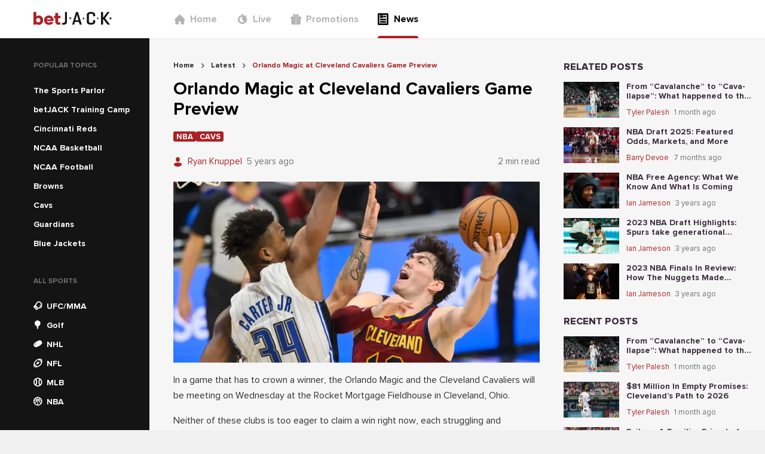

--- FILE ---
content_type: text/html; charset=utf-8
request_url: https://news.betjack.com/latest/orlando-magic-at-cleveland-cavaliers-game-preview
body_size: 76885
content:
<!DOCTYPE html><html><head><meta charSet="utf-8"/><meta name="facebook-domain-verification" content="3zxnwk7qdi0tiwl20b022nepip3oxb"/><meta name="p:domain_verify" content="343679d6e33825656e6a488a0ba01343"/><script async="" src="https://www.googletagmanager.com/gtag/js?id=G-DRLE4Q2REW"></script><script>
            window.dataLayer = window.dataLayer || [];
            function gtag(){dataLayer.push(arguments);}
            gtag('js', new Date());
            gtag('config', 'G-DRLE4Q2REW');</script><script async="" src="https://www.googletagmanager.com/gtag/js?id=G-7S6DR4WWLX"></script><script>
          window.dataLayer = window.dataLayer || [];
          function gtag(){dataLayer.push(arguments);}
          gtag('js', new Date());
          gtag('config', 'G-7S6DR4WWLX');</script><script>
          (function(w,d,s,l,i){w[l]=w[l]||[];w[l].push({'gtm.start':new Date().getTime(),event:'gtm.js'});
          var f=d.getElementsByTagName(s)[0],j=d.createElement(s),dl=l!='dataLayer'?'&l='+l:'';j.async=true;
          j.src='https://www.googletagmanager.com/gtm.js?id='+i+dl;f.parentNode.insertBefore(j,f);
          })(window,document,'script','dataLayer','GTM-MZ35VZS');</script><script async="" src="https://www.googletagmanager.com/gtag/js?id=UA-193274800-1"></script><script>window.dataLayer = window.dataLayer || [];
              function gtag(){dataLayer.push(arguments);}
              gtag('js', new Date());
              gtag('config', 'UA-193274800-1');</script><link rel="icon" href="/favicon.ico"/><meta name="viewport" content="width=device-width,initial-scale=1,maximum-scale=1,user-scalable=0,viewport-fit=cover"/><meta property="og:type" content="website"/><style>
          
          
              @font-face {
                  font-family: proxima-nova;
                  src: url(&quot;/_next/static/chunks/fonts/Proxima_Nova-4769f22ca616e7f4e780937f04053e46.woff2&quot;) format(&quot;woff2&quot;);
                  font-weight: 400;
                  
                  
              }
          

              @font-face {
                  font-family: proxima-nova;
                  src: url(&quot;/_next/static/chunks/fonts/Proxima_Nova_Bold-4ee3e0e02f47855ad6d7c76c3ffdea5b.woff2&quot;) format(&quot;woff2&quot;);
                  font-weight: 700;
                  
                  
              }
          

              @font-face {
                  font-family: proxima-nova;
                  src: url(&quot;/_next/static/chunks/fonts/Proxima_Nova_Extrabold-b418d30e7dfbd6f90507a96a2c29cc2e.woff2&quot;) format(&quot;woff2&quot;);
                  font-weight: 800;
                  
                  
              }
          
      
          
          
              @font-face {
                  font-family: DINPro;
                  src: url(&quot;/_next/static/chunks/fonts/DINBold-e18c1d1189457aa1a3017da9d6bf4465.otf&quot;) format(&quot;opentype&quot;);
                  font-weight: 800;
                  
                  
              }
          

              @font-face {
                  font-family: DINPro;
                  src: url(&quot;/_next/static/chunks/fonts/DINBlack-59afe2577b5abc1137f9359849357e90.ttf&quot;) format(&quot;opentype&quot;);
                  font-weight: 900;
                  
                  
              }
          
      
          
    @font-face {
        font-family: &#x27;bw-icons&#x27;;
        src: url(&#x27;../bw-icons.woff2&#x27;) format(&#x27;woff2&#x27;),
          url(&#x27;../bw-icons.woff&#x27;) format(&#x27;woff&#x27;),
          url(&#x27;../bw-icons.ttf&#x27;) format(&#x27;truetype&#x27;);
        font-weight: normal;
        font-style: normal;
        font-display: block;
      
        </style><noscript><img height="1" width="1" style="display:none" src="https://www.facebook.com/tr?id=255656809817271&amp;ev=PageView&amp;noscript=1"/></noscript><title>Orlando Magic at Cleveland Cavaliers Game Preview</title><meta name="robots" content="index,follow"/><meta name="description" content="In a game that has to crown a winner, the Orlando Magic and the Cleveland Cavaliers will be meeting on Wednesday at the Rocket Mortgage Fieldhouse in Cleveland, Ohio."/><meta name="twitter:card" content="summary_large_image"/><meta property="og:title" content="Orlando Magic at Cleveland Cavaliers Game Preview"/><meta property="og:description" content="In a game that has to crown a winner, the Orlando Magic and the Cleveland Cavaliers will be meeting on Wednesday at the Rocket Mortgage Fieldhouse in Cleveland, Ohio."/><meta property="og:image" content="https://cms.betjack.com/image-resizing-2020/?height=375&amp;width=760&amp;image=https%3A%2F%2Fcontrol-panel.jk.workload.shapegamescloud.com%2Fassets%2Fpublic%2Fuploaded%2Fccf5ae6c-c4bb-4502-b206-ea16e92e4e4b.jpg&amp;top=204&amp;left=51&amp;bottom=481&amp;right=31"/><script type="application/ld+json">{"@context":"https://schema.org","@type":"FAQPage","mainEntity":[]}</script><script type="application/ld+json">{"@context":"https://schema.org","@type":"BreadcrumbList","itemListElement":[{"@type":"ListItem","position":1,"item":{"@id":"https://news.betjack.com/","name":"Home"}},{"@type":"ListItem","position":2,"item":{"@id":"https://news.betjack.com/latest","name":"Latest"}},{"@type":"ListItem","position":3,"item":{"@id":"https://news.betjack.com/orlando-magic-at-cleveland-cavaliers-game-preview","name":"Orlando Magic at Cleveland Cavaliers Game Preview"}}]}</script><meta name="next-head-count" content="24"/><link data-next-font="" rel="preconnect" href="/" crossorigin="anonymous"/><link rel="preload" href="/_next/static/css/9bdf5b8b5569fbfd.css" as="style"/><link rel="stylesheet" href="/_next/static/css/9bdf5b8b5569fbfd.css" data-n-g=""/><link rel="preload" href="/_next/static/css/7136497e627cd770.css" as="style"/><link rel="stylesheet" href="/_next/static/css/7136497e627cd770.css" data-n-p=""/><noscript data-n-css=""></noscript><script defer="" nomodule="" src="/_next/static/chunks/polyfills-78c92fac7aa8fdd8.js"></script><script src="/_next/static/chunks/webpack-3faedfccae2bec74.js" defer=""></script><script src="/_next/static/chunks/framework-d689c035e589b88b.js" defer=""></script><script src="/_next/static/chunks/main-ece6edb16cd65115.js" defer=""></script><script src="/_next/static/chunks/pages/_app-16bba92f88555007.js" defer=""></script><script src="/_next/static/chunks/664-11801b1145320efb.js" defer=""></script><script src="/_next/static/chunks/975-e234b0fe0b1553ad.js" defer=""></script><script src="/_next/static/chunks/724-0e26716c0c1d7642.js" defer=""></script><script src="/_next/static/chunks/755-84e9bc3e6fc959c4.js" defer=""></script><script src="/_next/static/chunks/963-019408103d89bb17.js" defer=""></script><script src="/_next/static/chunks/591-0fc4116a676c7fec.js" defer=""></script><script src="/_next/static/chunks/226-56f9751a4c1f954c.js" defer=""></script><script src="/_next/static/chunks/324-fa7ab0353b54bdc9.js" defer=""></script><script src="/_next/static/chunks/889-8422f16c230c6c1c.js" defer=""></script><script src="/_next/static/chunks/540-667ae937fd6eeb04.js" defer=""></script><script src="/_next/static/chunks/336-5c723ec6f1c492de.js" defer=""></script><script src="/_next/static/chunks/pages/%5Bslug%5D/%5BarticleSlug%5D-03e4b3dfbb6c2b24.js" defer=""></script><script src="/_next/static/zm5MnbBkKGDb5QJqbsbGr/_buildManifest.js" defer=""></script><script src="/_next/static/zm5MnbBkKGDb5QJqbsbGr/_ssgManifest.js" defer=""></script><style data-styled="" data-styled-version="5.3.10">*,*::before,*::after{box-sizing:border-box;}/*!sc*/
html{line-height:1.15;-webkit-text-size-adjust:100%;text-size-adjust:100%;}/*!sc*/
body{font-weight:normal;font-family:proxima-nova, sans-serif;font-weight:500;-webkit-font-smoothing:antialiased;-moz-osx-font-smoothing:grayscale;background-color:#f0f0f0;color:#3b2d3d;font-size:16px;word-wrap:break-word;margin:0;padding:0;}/*!sc*/
a{color:inherit;-webkit-text-decoration:none;text-decoration:none;}/*!sc*/
data-styled.g3[id="sc-global-epdUGu1"]{content:"sc-global-epdUGu1,"}/*!sc*/
.ixgmRV{position:absolute;top:0;right:0;bottom:0;left:0;z-index:9;background:transparent;-webkit-transition:background 0.5s cubic-bezier(0.77,0.2,0.05,1);transition:background 0.5s cubic-bezier(0.77,0.2,0.05,1);}/*!sc*/
data-styled.g4[id="HamburgerMenu__OverlayCss-sc-77551647-0"]{content:"ixgmRV,"}/*!sc*/
.djuVnz{position:absolute;-webkit-transform-origin:0% 0%;-ms-transform-origin:0% 0%;transform-origin:0% 0%;width:300px;padding-top:40px;height:100vh;left:0;top:0;-webkit-transform:translateX(-100%);-ms-transform:translateX(-100%);transform:translateX(-100%);-webkit-transition:-webkit-transform 0.5s cubic-bezier(0.77,0.2,0.05,1);-webkit-transition:transform 0.5s cubic-bezier(0.77,0.2,0.05,1);transition:transform 0.5s cubic-bezier(0.77,0.2,0.05,1);background:white;z-index:9999;}/*!sc*/
@media (min-width:576px){.djuVnz{padding-top:80px;}}/*!sc*/
data-styled.g5[id="HamburgerMenu__HamburgerMenuCss-sc-77551647-1"]{content:"djuVnz,"}/*!sc*/
.dHPCnT{display:-webkit-box;display:-webkit-flex;display:-ms-flexbox;display:flex;height:100%;color:#727272;padding-left:40px;}/*!sc*/
.dHPCnT > a:not(:last-child){margin-bottom:0;}/*!sc*/
.itwRAj{display:-webkit-box;display:-webkit-flex;display:-ms-flexbox;display:flex;height:100%;color:#727272;padding-left:40px;display:-webkit-box;display:-webkit-flex;display:-ms-flexbox;display:flex;-webkit-flex-direction:column;-ms-flex-direction:column;flex-direction:column;}/*!sc*/
.itwRAj > a:not(:last-child){margin-bottom:24px;}/*!sc*/
data-styled.g6[id="HeaderNavigation__HeaderNavigationCss-sc-4fc744cb-0"]{content:"dHPCnT,itwRAj,"}/*!sc*/
.irzhEI{position:relative;display:-webkit-box;display:-webkit-flex;display:-ms-flexbox;display:flex;-webkit-align-items:center;-webkit-box-align:center;-ms-flex-align:center;align-items:center;padding:0;color:#b4b4b4;font-size:16px;border:0;font-family:proxima-nova, sans-serif;font-weight:600;}/*!sc*/
@media (min-width:992px){.irzhEI{height:100%;-webkit-box-pack:center;-webkit-justify-content:center;-ms-flex-pack:center;justify-content:center;margin-right:32px;}.irzhEI:after{content:'';display:none;position:absolute;left:0;right:0;bottom:0;height:4px;border-radius:4px 4px 0 0;background:#ad2025;}}/*!sc*/
.gJNfmF{position:relative;display:-webkit-box;display:-webkit-flex;display:-ms-flexbox;display:flex;-webkit-align-items:center;-webkit-box-align:center;-ms-flex-align:center;align-items:center;padding:0;color:#000000;font-size:16px;border:0;font-family:proxima-nova, sans-serif;font-weight:600;}/*!sc*/
@media (min-width:992px){.gJNfmF{height:100%;-webkit-box-pack:center;-webkit-justify-content:center;-ms-flex-pack:center;justify-content:center;margin-right:32px;}.gJNfmF:after{content:'';display:block;position:absolute;left:0;right:0;bottom:0;height:4px;border-radius:4px 4px 0 0;background:#ad2025;}}/*!sc*/
data-styled.g7[id="HeaderNavigation__HeaderNavigationItemCss-sc-4fc744cb-1"]{content:"irzhEI,gJNfmF,"}/*!sc*/
.irWNFC{display:-webkit-inline-box;display:-webkit-inline-flex;display:-ms-inline-flexbox;display:inline-flex;-webkit-align-items:center;-webkit-box-align:center;-ms-flex-align:center;align-items:center;color:#b4b4b4;}/*!sc*/
data-styled.g8[id="HeaderNavigation__HeaderNavigationLinkCss-sc-4fc744cb-2"]{content:"irWNFC,"}/*!sc*/
.izOzUv{font-size:20px;margin-right:8px;}/*!sc*/
data-styled.g9[id="HeaderNavigation__FontIconCss-sc-4fc744cb-3"]{content:"izOzUv,"}/*!sc*/
.lpvqVn{font-family:proxima-nova, sans-serif;font-weight:600;}/*!sc*/
@media (min-width:992px){.lpvqVn{display:none;}}/*!sc*/
data-styled.g10[id="HeaderNavigation__CustomLinkCss-sc-4fc744cb-4"]{content:"lpvqVn,"}/*!sc*/
.cNUZqs{font-family:proxima-nova, sans-serif;font-weight:600;margin-top:0;color:#ad2025;font-size:16px;}/*!sc*/
@media (min-width:992px){.cNUZqs{display:none;}}/*!sc*/
.ljfGry{font-family:proxima-nova, sans-serif;font-weight:600;margin-top:4px;color:#ad2025;font-size:14px;}/*!sc*/
@media (min-width:992px){.ljfGry{display:none;}}/*!sc*/
data-styled.g11[id="HeaderNavigation__GamblingProblemCss-sc-4fc744cb-5"]{content:"cNUZqs,ljfGry,"}/*!sc*/
.qUEeR{display:inline-block;overflow:hidden;height:24px;}/*!sc*/
data-styled.g12[id="Logo__LogoContainerCss-sc-ed478aa5-0"]{content:"qUEeR,"}/*!sc*/
.jaeGrR{height:24px;}/*!sc*/
data-styled.g13[id="Logo__LogoSvgCss-sc-ed478aa5-1"]{content:"jaeGrR,"}/*!sc*/
.hTpNrV{width:250px;padding-left:calc(56px);display:-webkit-box;display:-webkit-flex;display:-ms-flexbox;display:flex;-webkit-align-items:center;-webkit-box-align:center;-ms-flex-align:center;align-items:center;}/*!sc*/
data-styled.g14[id="DesktopHeader__LogoContainerCss-sc-241f7e90-0"]{content:"hTpNrV,"}/*!sc*/
.hkesYS{width:100%;height:100%;display:-webkit-box;display:-webkit-flex;display:-ms-flexbox;display:flex;-webkit-align-items:center;-webkit-box-align:center;-ms-flex-align:center;align-items:center;}/*!sc*/
data-styled.g15[id="DesktopHeader__DesktopHeaderCss-sc-241f7e90-1"]{content:"hkesYS,"}/*!sc*/
.gBYBpz{position:absolute;left:16px;top:50%;font-size:20px;-webkit-transform:translateY(-50%);-ms-transform:translateY(-50%);transform:translateY(-50%);}/*!sc*/
data-styled.g16[id="MobileHeader__MenuIconCss-sc-413685c7-0"]{content:"gBYBpz,"}/*!sc*/
.idESFk{position:relative;width:100%;max-width:1240px;display:-webkit-box;display:-webkit-flex;display:-ms-flexbox;display:flex;-webkit-box-pack:center;-webkit-justify-content:center;-ms-flex-pack:center;justify-content:center;}/*!sc*/
data-styled.g17[id="MobileHeader__MobileHeaderCss-sc-413685c7-1"]{content:"idESFk,"}/*!sc*/
.gDAkTA{position:relative;background:white;height:64px;width:100%;display:-webkit-box;display:-webkit-flex;display:-ms-flexbox;display:flex;-webkit-box-pack:center;-webkit-justify-content:center;-ms-flex-pack:center;justify-content:center;-webkit-align-items:center;-webkit-box-align:center;-ms-flex-align:center;align-items:center;box-shadow:0 1px 4px 0 rgba(0,0,0,0.05);}/*!sc*/
.gDAkTA > div:first-child{display:none;}/*!sc*/
@media (max-width:991px){.gDAkTA > div:first-child{display:-webkit-box;display:-webkit-flex;display:-ms-flexbox;display:flex;}.gDAkTA > div:last-child{display:none;}}/*!sc*/
data-styled.g18[id="Header__HeaderCss-sc-3288c967-0"]{content:"gDAkTA,"}/*!sc*/
.cjsGuV{width:100%;background-color:rgba(20,20,20);}/*!sc*/
data-styled.g19[id="sc-bgqQcB"]{content:"cjsGuV,"}/*!sc*/
.bYIGJL{text-transform:uppercase;font-family:proxima-nova, sans-serif;font-weight:700;font-size:12px;color:#727272;padding-left:16px;}/*!sc*/
data-styled.g20[id="sc-gTRrQi"]{content:"bYIGJL,"}/*!sc*/
.eLlslP{list-style-type:none;padding:0;margin:20px 0 0 0;}/*!sc*/
data-styled.g21[id="sc-ewnqHT"]{content:"eLlslP,"}/*!sc*/
.cKAVBL{height:32px;color:rgba(255,255,255);padding:0 16px;cursor:pointer;display:-webkit-box;display:-webkit-flex;display:-ms-flexbox;display:flex;-webkit-align-items:center;-webkit-box-align:center;-ms-flex-align:center;align-items:center;}/*!sc*/
.cKAVBL:hover{background-color:#252525;}/*!sc*/
data-styled.g23[id="sc-dicizt"]{content:"cKAVBL,"}/*!sc*/
.gUcEMW{font-size:14px;margin-right:8px;color:rgba(255,255,255);}/*!sc*/
data-styled.g24[id="sc-iVCKna"]{content:"gUcEMW,"}/*!sc*/
.hOFyVz{font-size:14px;font-family:DINPro, sans-serif;font-weight:500;}/*!sc*/
data-styled.g25[id="sc-gxYJeL"]{content:"hOFyVz,"}/*!sc*/
.kpRHoD{list-style-type:none;padding:16px;display:-webkit-box;display:-webkit-flex;display:-ms-flexbox;display:flex;width:100%;overflow-x:auto;margin:0;}/*!sc*/
.kpRHoD > li:not(:last-child){margin-right:20px;}/*!sc*/
data-styled.g26[id="sc-kPTPQs"]{content:"kpRHoD,"}/*!sc*/
.bOFNJh{font-family:proxima-nova, sans-serif;font-weight:700;font-stretch:condensed;font-size:24px;}/*!sc*/
data-styled.g27[id="sc-ispOId"]{content:"bOFNJh,"}/*!sc*/
.kLOBfT{display:-webkit-box;display:-webkit-flex;display:-ms-flexbox;display:flex;-webkit-flex-direction:column;-ms-flex-direction:column;flex-direction:column;cursor:pointer;-webkit-align-items:center;-webkit-box-align:center;-ms-flex-align:center;align-items:center;}/*!sc*/
.kLOBfT > a,.kLOBfT div{display:-webkit-box;display:-webkit-flex;display:-ms-flexbox;display:flex;-webkit-flex-direction:column;-ms-flex-direction:column;flex-direction:column;cursor:pointer;-webkit-align-items:center;-webkit-box-align:center;-ms-flex-align:center;align-items:center;text-align:center;}/*!sc*/
data-styled.g28[id="sc-kcuKUB"]{content:"kLOBfT,"}/*!sc*/
.demfTr{display:-webkit-box;display:-webkit-flex;display:-ms-flexbox;display:flex;-webkit-align-items:center;-webkit-box-align:center;-ms-flex-align:center;align-items:center;-webkit-box-pack:center;-webkit-justify-content:center;-ms-flex-pack:center;justify-content:center;border-radius:50%;box-shadow:0 4px 8px 0 rgba(0,0,0,0.05);height:48px;width:48px;background-color:rgba(255,255,255);color:#141414;font-size:32px;}/*!sc*/
data-styled.g29[id="sc-dcrmVg"]{content:"demfTr,"}/*!sc*/
.hkjEJr{margin-top:4px;text-align:center;text-transform:uppercase;font-family:proxima-nova, sans-serif;font-weight:700;font-stretch:condensed;font-size:12px;color:#141414;}/*!sc*/
data-styled.g30[id="sc-kuWgmH"]{content:"hkjEJr,"}/*!sc*/
.hTjKfw{display:-webkit-box;display:-webkit-flex;display:-ms-flexbox;display:flex;-webkit-flex-direction:column;-ms-flex-direction:column;flex-direction:column;min-height:100%;}/*!sc*/
.hTjKfw a,.hTjKfw span{font-family:proxima-nova, sans-serif;font-weight:600;}/*!sc*/
data-styled.g31[id="Desktop__DesktopNavigationMenuContainerCss-sc-24ef8828-0"]{content:"hTjKfw,"}/*!sc*/
.fWPuuP{width:250px !important;min-width:250px;padding-top:40px;padding-left:40px;}/*!sc*/
@media (max-width:991px){.fWPuuP{display:none;}}/*!sc*/
.dIaraU{width:250px !important;min-width:250px;padding-top:40px;padding-left:40px;-webkit-flex:1;-ms-flex:1;flex:1;}/*!sc*/
@media (max-width:991px){.dIaraU{display:none;}}/*!sc*/
data-styled.g32[id="Desktop__DesktopNavigationMenuCss-sc-24ef8828-1"]{content:"fWPuuP,dIaraU,"}/*!sc*/
.iKVqhV{display:inline-block;color:rgba(255,255,255);padding:4px 16px;font-size:14px;font-family:baseTheme.getFontStyle('primary','regular');}/*!sc*/
data-styled.g33[id="Desktop__CustomLinkCss-sc-24ef8828-2"]{content:"iKVqhV,"}/*!sc*/
.iFGsrs{display:inline-block;color:#ad2025;padding-top:4px;padding-left:16px;font-family:proxima-nova, sans-serif;font-weight:600;font-size:14px;}/*!sc*/
data-styled.g34[id="Desktop__CustomMenuLabelCss-sc-24ef8828-3"]{content:"iFGsrs,"}/*!sc*/
.iMhmgh > div{color:#ad2025;}/*!sc*/
.iMhmgh ul{margin:0;}/*!sc*/
data-styled.g35[id="Desktop__DesktopNavigationCustomMenuCss-sc-24ef8828-4"]{content:"iMhmgh,"}/*!sc*/
.fyznQw{background:#f6f6f6;margin-top:-1px !important;}/*!sc*/
@media (min-width:992px){.fyznQw{display:none !important;}}/*!sc*/
data-styled.g36[id="Mobile__HorizontalNavigationMenuCss-sc-d879a98-0"]{content:"fyznQw,"}/*!sc*/
.jxaBIE{min-height:100vh;display:-webkit-box;display:-webkit-flex;display:-ms-flexbox;display:flex;-webkit-flex-direction:column;-ms-flex-direction:column;flex-direction:column;background:#f6f6f6;}/*!sc*/
data-styled.g37[id="Layout__ContainerCss-sc-2dc16c0b-0"]{content:"jxaBIE,"}/*!sc*/
.glphtf{width:100%;-webkit-flex:1;-ms-flex:1;flex:1;display:-webkit-box;display:-webkit-flex;display:-ms-flexbox;display:flex;min-width:0;max-width:1400px;margin-top:-1px;}/*!sc*/
data-styled.g38[id="Layout__MainCss-sc-2dc16c0b-1"]{content:"glphtf,"}/*!sc*/
.bbMdBF{background:#f6f6f6;width:100%;-webkit-flex:1;-ms-flex:1;flex:1;padding-top:40px;padding-left:40px;padding-right:20px;padding-bottom:40px;}/*!sc*/
@media (max-width:991px){.bbMdBF{padding:0 16px;width:calc(100% - 32px);}}/*!sc*/
data-styled.g39[id="Layout__MainBodyCss-sc-2dc16c0b-2"]{content:"bbMdBF,"}/*!sc*/
.bLapY{font-family:proxima-nova, sans-serif;font-weight:600;color:#000000;font-size:30px;margin:0;}/*!sc*/
data-styled.g47[id="sc-duSInm"]{content:"bLapY,"}/*!sc*/
.hVvaEJ{margin-right:12px;}/*!sc*/
data-styled.g49[id="sc-crozmw"]{content:"hVvaEJ,"}/*!sc*/
.goZzQw{color:#ad2025;display:block;width:12px;}/*!sc*/
data-styled.g50[id="sc-jJTsDX"]{content:"goZzQw,"}/*!sc*/
.cdimQx{display:-webkit-box;display:-webkit-flex;display:-ms-flexbox;display:flex;-webkit-align-items:center;-webkit-box-align:center;-ms-flex-align:center;align-items:center;}/*!sc*/
data-styled.g51[id="sc-cJPUEC"]{content:"cdimQx,"}/*!sc*/
.hEKdqr{font-family:proxima-nova, sans-serif;font-weight:400;color:#ad2025;font-size:15px;line-height:1.8;white-space:nowrap;overflow:hidden;text-overflow:ellipsis;}/*!sc*/
data-styled.g52[id="sc-jeCNp"]{content:"hEKdqr,"}/*!sc*/
.bPxBKh{display:-webkit-box;display:-webkit-flex;display:-ms-flexbox;display:flex;-webkit-box-pack:justify;-webkit-justify-content:space-between;-ms-flex-pack:justify;justify-content:space-between;-webkit-align-items:center;-webkit-box-align:center;-ms-flex-align:center;align-items:center;-webkit-box-flex:1;-webkit-flex-grow:1;-ms-flex-positive:1;flex-grow:1;}/*!sc*/
data-styled.g54[id="sc-eAzDjm"]{content:"bPxBKh,"}/*!sc*/
.gjBqzX{display:grid;-webkit-align-items:center;-webkit-box-align:center;-ms-flex-align:center;align-items:center;grid-template-columns:minmax(0,min-content) 1fr;}/*!sc*/
.gjBqzX > div:first-child,.gjBqzX span:not(:last-child){margin-right:8px;}/*!sc*/
data-styled.g55[id="sc-fABZjn"]{content:"gjBqzX,"}/*!sc*/
.cJJWMb{font-family:proxima-nova, sans-serif;font-weight:400;font-size:15px;line-height:1.8;color:#727272;overflow:hidden;text-overflow:ellipsis;white-space:nowrap;}/*!sc*/
data-styled.g56[id="sc-gUMnWI"]{content:"cJJWMb,"}/*!sc*/
.iTNQjE{display:-webkit-box;display:-webkit-flex;display:-ms-flexbox;display:flex;-webkit-box-pack:center;-webkit-justify-content:center;-ms-flex-pack:center;justify-content:center;-webkit-align-items:center;-webkit-box-align:center;-ms-flex-align:center;align-items:center;border:0;border-radius:50%;-webkit-transition:all 0.2s ease-in-out;transition:all 0.2s ease-in-out;background-color:#ad2025;color:rgba(255,255,255);box-shadow:0 4px 8px 0 rgba(0,0,0,0.2);height:24px;width:24px;font-size:14px;background-color:#727272;color:rgba(255,255,255);}/*!sc*/
.iTNQjE:disabled{opacity:0.8;cursor:unset;}/*!sc*/
.iTNQjE:enabled:hover{cursor:pointer;box-shadow:0 4px 8px 0 rgba(0,0,0,0.4);-webkit-transform:scale(1.1);-ms-transform:scale(1.1);transform:scale(1.1);}/*!sc*/
data-styled.g78[id="sc-dSbvwS"]{content:"iTNQjE,"}/*!sc*/
.eTMKvA:focus{background-color:#252525 !important;}/*!sc*/
data-styled.g121[id="ArticleShare__CopyButtonCss-sc-e5f953e1-0"]{content:"eTMKvA,"}/*!sc*/
.iDSQDV{font-size:13px;color:#727272;margin:0px 0px 8px 0px;}/*!sc*/
data-styled.g122[id="ArticleShare__ShareArticleHeadingCss-sc-e5f953e1-1"]{content:"iDSQDV,"}/*!sc*/
.iXrPMF{display:-webkit-box;display:-webkit-flex;display:-ms-flexbox;display:flex;gap:8px;}/*!sc*/
data-styled.g123[id="ArticleShare__ShareButtonContainerCss-sc-e5f953e1-2"]{content:"iXrPMF,"}/*!sc*/
.eZLsRP{font-family:proxima-nova, sans-serif;font-weight:600;font-size:13px;width:-webkit-fit-content;width:-moz-fit-content;width:fit-content;overflow:hidden;text-overflow:ellipsis;background-color:#ad2025;border-radius:3px;color:rgba(255,255,255);text-transform:uppercase;padding:0.15em 0.4em 0.1em;white-space:nowrap;}/*!sc*/
data-styled.g124[id="sc-iLBJAN"]{content:"eZLsRP,"}/*!sc*/
.krgVRo a div{background-color:#ad2025;}/*!sc*/
data-styled.g125[id="TagBar__TagCss-sc-f6d35efd-0"]{content:"krgVRo,"}/*!sc*/
.jlxbJC{display:-webkit-box;display:-webkit-flex;display:-ms-flexbox;display:flex;gap:0.25rem;-webkit-flex-wrap:wrap;-ms-flex-wrap:wrap;flex-wrap:wrap;}/*!sc*/
data-styled.g126[id="TagBar__TagBarWrapperCss-sc-f6d35efd-1"]{content:"jlxbJC,"}/*!sc*/
.fQPpRS{margin:0 8px;}/*!sc*/
data-styled.g127[id="BreadCrumbs__BreadCrumbSeparatorCss-sc-21d65168-0"]{content:"fQPpRS,"}/*!sc*/
.iBKrgb{font-family:proxima-nova, sans-serif;font-weight:700;color:#252525;}/*!sc*/
.iBkXjk{font-family:proxima-nova, sans-serif;font-weight:700;color:#ad2025;}/*!sc*/
data-styled.g128[id="BreadCrumbs__BreadCrumbTextCss-sc-21d65168-1"]{content:"iBKrgb,iBkXjk,"}/*!sc*/
.iyaUEt{display:-webkit-box;display:-webkit-flex;display:-ms-flexbox;display:flex;-webkit-align-items:center;-webkit-box-align:center;-ms-flex-align:center;align-items:center;margin-bottom:16px;}/*!sc*/
data-styled.g129[id="BreadCrumbs__BreadCrumbWrapperCss-sc-21d65168-2"]{content:"iyaUEt,"}/*!sc*/
.hVfSRm{display:-webkit-box;display:-webkit-flex;display:-ms-flexbox;display:flex;-webkit-align-items:center;-webkit-box-align:center;-ms-flex-align:center;align-items:center;font-size:12px;}/*!sc*/
data-styled.g130[id="BreadCrumbs__BreadCrumbItemCss-sc-21d65168-3"]{content:"hVfSRm,"}/*!sc*/
.dPPqKT p{font-family:proxima-nova, sans-serif;font-weight:500;font-size:16px;line-height:1.63;color:#000000;opacity:0.8;word-break:break-word;}/*!sc*/
.dPPqKT strong{font-family:proxima-nova, sans-serif;font-weight:700;}/*!sc*/
.dPPqKT h2{font-size:20px;margin-top:25px;}/*!sc*/
.dPPqKT img,.dPPqKT iframe{max-width:100%;}/*!sc*/
.dPPqKT a{color:#ad2025;-webkit-text-decoration:underline;text-decoration:underline;}/*!sc*/
data-styled.g131[id="ArticleDetail__ArticleCss-sc-caefabd2-0"]{content:"dPPqKT,"}/*!sc*/
.fxoOEQ{display:-webkit-box;display:-webkit-flex;display:-ms-flexbox;display:flex;-webkit-box-pack:justify;-webkit-justify-content:space-between;-ms-flex-pack:justify;justify-content:space-between;-webkit-align-items:top;-webkit-box-align:top;-ms-flex-align:top;align-items:top;margin-bottom:20px !important;}/*!sc*/
@media (max-width:575px){.fxoOEQ{display:block;}}/*!sc*/
data-styled.g132[id="ArticleDetail__ArticlesDetailHeaderCss-sc-caefabd2-1"]{content:"fxoOEQ,"}/*!sc*/
.dgXuUU{display:-webkit-box;display:-webkit-flex;display:-ms-flexbox;display:flex;-webkit-flex-direction:column;-ms-flex-direction:column;flex-direction:column;}/*!sc*/
.dgXuUU > div:not(:last-child){margin-bottom:20px;}/*!sc*/
.dgXuUU a{color:#ad2025;}/*!sc*/
.dgXuUU ul,.dgXuUU ol{padding-left:28px;}/*!sc*/
data-styled.g133[id="ArticleDetail__ArticleDetailCss-sc-caefabd2-2"]{content:"dgXuUU,"}/*!sc*/
.fVWVdT{display:-webkit-box;display:-webkit-flex;display:-ms-flexbox;display:flex;-webkit-flex-direction:column;-ms-flex-direction:column;flex-direction:column;list-style:none;padding:0;margin:0;width:100%;}/*!sc*/
.fVWVdT > li:not(:last-child){margin-bottom:12px;}/*!sc*/
data-styled.g135[id="sc-irmnWS"]{content:"fVWVdT,"}/*!sc*/
.pcsDl{font-family:proxima-nova, sans-serif;font-weight:900;text-transform:uppercase;font-size:16px;margin-bottom:16px;}/*!sc*/
data-styled.g136[id="sc-jroJWT"]{content:"pcsDl,"}/*!sc*/
.cLQzvK{display:-webkit-box;display:-webkit-flex;display:-ms-flexbox;display:flex;-webkit-align-items:center;-webkit-box-align:center;-ms-flex-align:center;align-items:center;}/*!sc*/
data-styled.g139[id="sc-fYYabh"]{content:"cLQzvK,"}/*!sc*/
.fHOkdO{font-family:proxima-nova, sans-serif;font-weight:400;color:#ad2025;font-size:13px;line-height:1.8;white-space:nowrap;overflow:hidden;text-overflow:ellipsis;}/*!sc*/
data-styled.g140[id="sc-koqlAI"]{content:"fHOkdO,"}/*!sc*/
.gCgLSF{display:-webkit-box;display:-webkit-flex;display:-ms-flexbox;display:flex;-webkit-box-pack:justify;-webkit-justify-content:space-between;-ms-flex-pack:justify;justify-content:space-between;-webkit-align-items:center;-webkit-box-align:center;-ms-flex-align:center;align-items:center;-webkit-box-flex:1;-webkit-flex-grow:1;-ms-flex-positive:1;flex-grow:1;}/*!sc*/
data-styled.g142[id="sc-kGRGSO"]{content:"gCgLSF,"}/*!sc*/
.inUjY{display:grid;-webkit-align-items:center;-webkit-box-align:center;-ms-flex-align:center;align-items:center;grid-template-columns:minmax(0,min-content) 1fr;}/*!sc*/
.inUjY > div:first-child,.inUjY span:not(:last-child){margin-right:8px;}/*!sc*/
data-styled.g143[id="sc-fnVmsx"]{content:"inUjY,"}/*!sc*/
.jRtXYR{font-family:proxima-nova, sans-serif;font-weight:400;font-size:13px;line-height:1.8;color:#727272;overflow:hidden;text-overflow:ellipsis;white-space:nowrap;}/*!sc*/
data-styled.g144[id="sc-jDnxRY"]{content:"jRtXYR,"}/*!sc*/
.kXIvqK{display:-webkit-box;display:-webkit-flex;display:-ms-flexbox;display:flex;height:64px;}/*!sc*/
.kXIvqK > img{max-width:80px;margin-right:12px;}/*!sc*/
data-styled.g145[id="sc-fGwHKD"]{content:"kXIvqK,"}/*!sc*/
.hWNVYG{overflow:hidden;width:100%;}/*!sc*/
data-styled.g146[id="sc-jVOTke"]{content:"hWNVYG,"}/*!sc*/
.bZnEtU{font-family:proxima-nova, sans-serif;font-weight:600;font-size:14px;margin-bottom:8px;display:-webkit-box;-webkit-line-clamp:2;-webkit-box-orient:vertical;overflow:hidden;}/*!sc*/
data-styled.g147[id="sc-emBnGJ"]{content:"bZnEtU,"}/*!sc*/
.jTdpIg{width:93px;height:100%;margin-right:12px;}/*!sc*/
data-styled.g148[id="ArticleList__ImageThumbnailWrapper-sc-5a6a939e-0"]{content:"jTdpIg,"}/*!sc*/
.jdqzUb{position:relative;outline:none;padding:0;width:100%;border:0;height:48px;border-radius:6px;font-size:18px;font-family:proxima-nova, sans-serif;font-weight:600;background-color:transparent;cursor:pointer;-webkit-transition:all 200ms;transition:all 200ms;color:rgba(255,255,255);background-color:#141414;}/*!sc*/
.jdqzUb:disabled{opacity:1;background-color:#b4b4b4;cursor:not-allowed;}/*!sc*/
.jdqzUb:hover:not(:disabled){-webkit-filter:drop-shadow(0px 8px 16px 0px rgba(0,0,0,0.8));filter:drop-shadow(0px 8px 16px 0px rgba(0,0,0,0.8));}/*!sc*/
data-styled.g150[id="sc-ldQtSd"]{content:"jdqzUb,"}/*!sc*/
.gbWWrD{display:inline-block;opacity:1;vertical-align:baseline;}/*!sc*/
data-styled.g151[id="sc-bFqpvU"]{content:"gbWWrD,"}/*!sc*/
.joNmmw{background-color:#252525;margin-bottom:24px;}/*!sc*/
data-styled.g155[id="Sidebar__SignUpButtonCss-sc-d8f2f7f7-0"]{content:"joNmmw,"}/*!sc*/
.evZkZA{top:24px;position:-webkit-sticky;position:sticky;display:-webkit-box;display:-webkit-flex;display:-ms-flexbox;display:flex;-webkit-flex-direction:column;-ms-flex-direction:column;flex-direction:column;-webkit-align-items:center;-webkit-box-align:center;-ms-flex-align:center;align-items:center;}/*!sc*/
.evZkZA > div,.evZkZA ul:not(:last-child){margin-bottom:24px !important;}/*!sc*/
@media (min-width:992px){.evZkZA{width:317px;}}/*!sc*/
data-styled.g156[id="Sidebar__SidebarCss-sc-d8f2f7f7-1"]{content:"evZkZA,"}/*!sc*/
.bWbQuY{-webkit-flex:1;-ms-flex:1;flex:1;margin-bottom:24px;}/*!sc*/
@media (min-width:992px){.bWbQuY{margin-bottom:0px;margin-right:40px;}}/*!sc*/
@media (max-width:991px){.bWbQuY{-webkit-flex-direction:column;-ms-flex-direction:column;flex-direction:column;}}/*!sc*/
data-styled.g157[id="ContentLayout__MainContentWrapperCss-sc-a207f41d-0"]{content:"bWbQuY,"}/*!sc*/
.FkuTs{display:-webkit-box;display:-webkit-flex;display:-ms-flexbox;display:flex;}/*!sc*/
@media (max-width:991px){.FkuTs{-webkit-flex-direction:column;-ms-flex-direction:column;flex-direction:column;}}/*!sc*/
data-styled.g158[id="ContentLayout__ContentLayoutCss-sc-a207f41d-1"]{content:"FkuTs,"}/*!sc*/
.kGpFyR{position:relative;}/*!sc*/
data-styled.g159[id="ContentLayout__SidebarWrapperCss-sc-a207f41d-2"]{content:"kGpFyR,"}/*!sc*/
</style></head><body><noscript><iframe src="https://www.googletagmanager.com/ns.html?id=GTM-MZ35VZS" height="0" width="0" style="display:none;visibility:hidden"></iframe></noscript><div id="__next"><style>
      #nprogress {
        pointer-events: none;
      }
      #nprogress .bar {
        background: #29D;
        position: fixed;
        z-index: 9999;
        top: 0;
        left: 0;
        width: 100%;
        height: 3px;
      }
      #nprogress .peg {
        display: block;
        position: absolute;
        right: 0px;
        width: 100px;
        height: 100%;
        box-shadow: 0 0 10px #29D, 0 0 5px #29D;
        opacity: 1;
        -webkit-transform: rotate(3deg) translate(0px, -4px);
        -ms-transform: rotate(3deg) translate(0px, -4px);
        transform: rotate(3deg) translate(0px, -4px);
      }
      #nprogress .spinner {
        display: block;
        position: fixed;
        z-index: 1031;
        top: 15px;
        right: 15px;
      }
      #nprogress .spinner-icon {
        width: 18px;
        height: 18px;
        box-sizing: border-box;
        border: solid 2px transparent;
        border-top-color: #29D;
        border-left-color: #29D;
        border-radius: 50%;
        -webkit-animation: nprogresss-spinner 400ms linear infinite;
        animation: nprogress-spinner 400ms linear infinite;
      }
      .nprogress-custom-parent {
        overflow: hidden;
        position: relative;
      }
      .nprogress-custom-parent #nprogress .spinner,
      .nprogress-custom-parent #nprogress .bar {
        position: absolute;
      }
      @-webkit-keyframes nprogress-spinner {
        0% {
          -webkit-transform: rotate(0deg);
        }
        100% {
          -webkit-transform: rotate(360deg);
        }
      }
      @keyframes nprogress-spinner {
        0% {
          transform: rotate(0deg);
        }
        100% {
          transform: rotate(360deg);
        }
      }
    </style><div class="Layout__ContainerCss-sc-2dc16c0b-0 jxaBIE"><header class="Header__HeaderCss-sc-3288c967-0 gDAkTA"><div class="MobileHeader__MobileHeaderCss-sc-413685c7-1 idESFk"><div class="HamburgerMenuButton_navButton__AWsR5 MobileHeader__MenuIconCss-sc-413685c7-0 gBYBpz"><span class="HamburgerMenuButton_navIcon__s4qY8"></span></div><div class="Logo__LogoContainerCss-sc-ed478aa5-0 qUEeR"><a href="/"><svg xmlns="http://www.w3.org/2000/svg" viewBox="0 0 130 23" class="Logo__LogoSvgCss-sc-ed478aa5-1 jaeGrR"><g id="Account" stroke="none" stroke-width="1" fill="none" fill-rule="evenodd"><g id="JACK-Account---details" transform="translate(-103.000000, -22.000000)"><g id="BetJACK-logo" transform="translate(103.000000, 22.000000)"><path d="M42.317216,16.293038 C41.853796,16.534098 41.353316,16.658878 40.811016,16.658878 C39.833516,16.658878 39.342216,16.163158 39.342216,15.180898 L39.342216,10.004738 L43.155996,10.004738 L43.155996,6.121258 L39.342216,6.121258 L39.342216,1.668278 L34.888896,1.668278 L34.888896,6.121258 L32.692496,6.121258 L32.692496,10.004738 L34.888896,10.004738 L34.888896,15.180898 C34.888896,16.844518 35.310836,18.151138 36.144856,19.096338 C36.983296,20.041538 38.234496,20.514478 39.898116,20.514478 C41.047316,20.514478 42.206036,20.282598 43.373596,19.819178 L42.317216,16.293038 Z M21.422516,11.867598 C21.534036,11.214118 21.862816,10.648698 22.423476,10.166918 C22.979716,9.689558 23.693376,9.448498 24.564456,9.448498 C25.440296,9.448498 26.158716,9.684798 26.724136,10.157738 C27.289216,10.625918 27.609156,11.195758 27.682936,11.867598 L21.422516,11.867598 Z M24.870456,20.690598 C26.589496,20.690598 28.063396,20.282598 29.291136,19.467278 C30.519216,18.656378 31.353236,17.733958 31.793536,16.714638 L27.789696,15.547078 C27.256916,16.506218 26.311716,16.983238 24.953756,16.983238 C22.933476,16.983238 21.756396,16.167918 21.422516,14.541358 L31.904716,14.541358 C31.978836,14.114998 32.011136,13.628458 32.011136,13.072218 C32.011136,10.954698 31.344056,9.203018 30.009556,7.812758 C28.674716,6.422838 26.867616,5.727538 24.587576,5.727538 C22.349356,5.727538 20.542256,6.436438 19.156756,7.854578 C17.771256,9.272718 17.080716,11.065878 17.080716,13.239158 C17.080716,15.445078 17.799136,17.238238 19.240056,18.619318 C20.676556,20.000058 22.553356,20.690598 24.870456,20.690598 L24.870456,20.690598 Z M7.724596,16.738098 C6.737576,16.738098 5.926676,16.413398 5.287136,15.755498 C4.652696,15.097258 4.332756,14.240118 4.332756,13.183398 C4.332756,12.140958 4.652696,11.297758 5.287136,10.648698 C5.926676,10.004738 6.737576,9.680378 7.724596,9.680378 C8.693256,9.680378 9.490216,10.004738 10.111396,10.648698 C10.727476,11.297758 11.037896,12.140958 11.037896,13.183398 C11.037896,14.230938 10.727476,15.088078 10.102216,15.750738 C9.476276,16.408978 8.684076,16.738098 7.724596,16.738098 L7.724596,16.738098 Z M8.540256,5.727538 C6.858276,5.727538 5.495896,6.297718 4.453116,7.428218 L4.453116,-0.000102 L0.000136,-0.000102 L0.000136,20.296538 L4.453116,20.296538 L4.453116,18.994338 C5.532956,20.125178 6.895336,20.690598 8.540256,20.690598 C10.468056,20.690598 12.099376,19.976938 13.433876,18.545198 C14.768376,17.113118 15.435796,15.333898 15.435796,13.202098 C15.435796,11.070638 14.768376,9.291078 13.433876,7.868518 C12.099376,6.441198 10.468056,5.727538 8.540256,5.727538 L8.540256,5.727538 Z" id="Fill-1" fill="#AD2025"></path><path d="M80.132934,8.444478 C80.190054,8.775298 80.422274,9.125158 80.829254,9.495418 C80.852374,9.516498 80.868694,9.531798 80.878214,9.541998 C80.891134,9.553218 80.910854,9.570898 80.936694,9.595378 C81.352514,9.972098 81.560254,10.279118 81.560254,10.517118 C81.560254,10.704458 81.497354,10.861198 81.370874,10.987678 C81.244734,11.113818 81.086974,11.177058 80.897934,11.177058 C80.736434,11.177058 80.595674,11.134898 80.475994,11.051258 C80.356654,10.967278 80.251934,10.835358 80.162174,10.656178 C80.162174,11.052278 80.252614,11.348078 80.432474,11.543578 C80.612334,11.739078 80.888074,11.840738 81.259354,11.849238 L81.284174,11.968918 L78.981694,11.968918 L79.008214,11.849238 C79.376434,11.840738 79.650474,11.739078 79.829654,11.544598 C80.009174,11.350118 80.099954,11.054658 80.103694,10.658558 C80.015634,10.834678 79.911254,10.964898 79.790554,11.049898 C79.669854,11.134558 79.529434,11.177058 79.367934,11.177058 C79.178554,11.177058 79.020794,11.113818 78.894654,10.987678 C78.768514,10.861198 78.705614,10.704458 78.705614,10.517118 C78.705614,10.279118 78.909274,9.975158 79.316594,9.605578 L79.387314,9.541998 L79.433554,9.497798 C79.842914,9.126178 80.075814,8.775298 80.132934,8.444478" id="Fill-3" fill="#141414"></path><path d="M58.942026,9.365708 C59.013086,9.131788 59.114066,8.955668 59.244286,8.838028 C59.374166,8.720388 59.533966,8.661568 59.723006,8.661568 C59.927346,8.661568 60.100746,8.728548 60.242526,8.862508 C60.384306,8.996468 60.455026,9.159668 60.455026,9.351768 C60.455026,9.480288 60.413886,9.632948 60.331606,9.809408 C60.249666,9.986208 60.130326,10.176608 59.973926,10.380948 L59.862406,10.527488 C59.332346,11.218708 59.025666,11.732788 58.942026,12.071088 C58.850566,11.727008 58.541506,11.210888 58.014846,10.523068 C57.968266,10.462548 57.932566,10.416648 57.907746,10.386048 C57.751346,10.181368 57.632006,9.990628 57.550066,9.814168 C57.467786,9.637368 57.426646,9.483348 57.426646,9.351768 C57.426646,9.159668 57.497706,8.996468 57.639486,8.862508 C57.781266,8.728548 57.955006,8.661568 58.161046,8.661568 C58.348386,8.661568 58.507166,8.720048 58.636706,8.836668 C58.765906,8.953968 58.867906,9.130088 58.942026,9.365708" id="Fill-5" fill="#141414"></path><path d="M123.889982,9.671504 C123.938942,9.655184 123.985862,9.642604 124.031422,9.633764 C124.077322,9.624584 124.123562,9.620164 124.170822,9.620164 C124.275202,9.620164 124.376522,9.640904 124.475122,9.682384 C124.573722,9.723864 124.660762,9.782344 124.735222,9.857144 C124.813762,9.933644 124.872242,10.020004 124.911342,10.116224 C124.950442,10.212444 124.970162,10.314104 124.970162,10.421884 C124.970162,10.531024 124.950442,10.633024 124.911342,10.728564 C124.872242,10.823764 124.813762,10.910464 124.735222,10.988664 C124.660762,11.063464 124.573722,11.121604 124.475122,11.162064 C124.376522,11.202864 124.275202,11.223264 124.170822,11.223264 C123.973622,11.223264 123.799542,11.166824 123.648922,11.053604 C123.498642,10.940384 123.363662,10.766984 123.245002,10.534084 C123.247722,10.946504 123.341222,11.258964 123.524482,11.472484 C123.707742,11.686004 123.991642,11.811464 124.376182,11.848864 L124.400662,11.968544 L122.027462,11.968544 L122.052282,11.848864 C122.435122,11.811464 122.719022,11.684644 122.903982,11.469084 C123.088602,11.253184 123.182102,10.941404 123.183462,10.534084 C123.066162,10.766984 122.931862,10.940384 122.780222,11.053604 C122.628922,11.166824 122.454162,11.223264 122.257302,11.223264 C122.153262,11.223264 122.051942,11.202864 121.953342,11.162064 C121.854742,11.121604 121.767702,11.063464 121.692902,10.988664 C121.616402,10.910464 121.558262,10.823764 121.517802,10.728564 C121.478022,10.633024 121.458302,10.531024 121.458302,10.421884 C121.458302,10.314104 121.478022,10.212444 121.517802,10.116224 C121.558262,10.020004 121.616402,9.933644 121.692902,9.857144 C121.767702,9.782344 121.854742,9.723864 121.953342,9.682384 C122.051942,9.640904 122.153262,9.620164 122.257302,9.620164 C122.304562,9.620164 122.351142,9.624584 122.396702,9.633764 C122.442262,9.642604 122.489522,9.655184 122.538142,9.671504 C122.495982,9.601464 122.464702,9.530744 122.444302,9.460024 C122.423902,9.388964 122.413702,9.316204 122.413702,9.241404 C122.413702,9.137024 122.434102,9.036384 122.474902,8.939484 C122.515702,8.842584 122.573502,8.755884 122.648302,8.679384 C122.724802,8.604244 122.811842,8.546444 122.908742,8.505644 C123.005302,8.465184 123.107642,8.444784 123.215422,8.444784 C123.321162,8.444784 123.423162,8.465184 123.520742,8.505644 C123.618322,8.546444 123.704682,8.604244 123.779822,8.679384 C123.854622,8.755884 123.912422,8.842584 123.953562,8.939484 C123.994362,9.036384 124.014422,9.137024 124.014422,9.241404 C124.014422,9.316204 124.004222,9.388964 123.983822,9.460024 C123.963762,9.530744 123.932142,9.601464 123.889982,9.671504" id="Fill-7" fill="#141414"></path><path d="M104.135778,10.205406 C103.883158,10.488966 103.647198,10.779666 103.427218,11.077846 C103.207238,11.376026 103.002558,11.683046 102.813518,11.999246 C102.626518,11.683046 102.421838,11.376026 102.200498,11.077846 C101.978478,10.779666 101.741838,10.488966 101.489218,10.205406 C101.735038,9.930006 101.968618,9.643046 102.189278,9.343846 C102.409938,9.044986 102.616318,8.735246 102.809098,8.413946 C102.994738,8.726746 103.198058,9.032746 103.420078,9.331606 C103.641418,9.630806 103.879758,9.922186 104.135778,10.205406" id="Fill-10" fill="#141414"></path><path d="M91.99176,0.064532 C88.94298,0.064532 85.30906,0.867952 85.30906,4.696012 L85.30906,15.729012 C85.30906,19.557072 88.94298,20.360492 91.99176,20.360492 C95.04054,20.360492 98.67446,19.557072 98.67446,15.729012 L98.67446,13.937212 C98.67446,13.282372 98.24946,13.144672 97.8928,13.144672 L96.20674,13.144672 C95.66886,13.144672 95.39652,13.411232 95.39652,13.937212 L95.39652,15.274092 C95.39652,16.227792 95.04632,17.495652 92.02066,17.495652 C89.02118,17.495652 88.67404,16.227792 88.67404,15.274092 L88.67404,5.151272 C88.67404,4.197572 89.02118,2.929712 92.02066,2.929712 C95.04632,2.929712 95.39652,4.197572 95.39652,5.151272 L95.39652,6.089672 C95.39652,6.634352 95.66886,6.910432 96.20674,6.910432 L97.8928,6.910432 C98.41164,6.910432 98.67446,6.634352 98.67446,6.089672 L98.67446,4.696012 C98.67446,0.867952 95.04054,0.064532 91.99176,0.064532" id="Fill-12" fill="#141414"></path><path d="M121.866268,19.379932 L114.458348,10.055092 L121.089368,1.022992 C121.251548,0.791112 121.286908,0.547672 121.186608,0.355232 C121.130168,0.246772 120.980908,0.064532 120.616088,0.064532 L118.697128,0.064532 C118.174208,0.064532 117.817548,0.434792 117.588048,0.722432 L111.589428,8.931392 L111.280708,8.931392 L111.280708,0.875092 C111.280708,0.337212 111.008028,0.064532 110.470488,0.064532 L108.697388,0.064532 C108.340728,0.064532 107.915728,0.204952 107.915728,0.875092 L107.915728,19.538712 C107.915728,20.208512 108.340728,20.348932 108.697388,20.348932 L110.470488,20.348932 C111.008028,20.348932 111.280708,20.076252 111.280708,19.538712 L111.280708,11.569452 L111.624788,11.569452 L118.049768,19.686612 C118.290828,20.030692 118.585268,20.348932 119.104448,20.348932 L121.401148,20.348932 C121.670428,20.348932 121.879868,20.236392 121.975408,20.039872 C122.073328,19.840292 122.032188,19.593112 121.866268,19.379932" id="Fill-14" fill="#141414"></path><path d="M71.951004,13.319364 L67.038344,13.326844 C68.294304,8.731404 69.121524,5.697584 69.512184,4.256664 C69.811384,5.399744 70.475064,7.881064 71.951004,13.319364 L71.951004,13.319364 Z M71.424344,0.798864 C71.272024,0.304504 70.963304,0.064464 70.479484,0.064464 L68.677484,0.064464 C68.193664,0.064464 67.884604,0.304504 67.732624,0.800224 L62.095084,19.457044 C61.988324,19.775964 62.064484,19.979964 62.147444,20.094884 C62.230744,20.210824 62.402784,20.348864 62.747204,20.348864 L64.433264,20.348864 C64.899744,20.348864 65.199284,20.097604 65.321684,19.606644 L66.325364,15.936004 L72.663304,15.940764 L73.659844,19.601544 C73.783944,20.097604 74.083144,20.348864 74.549624,20.348864 L76.381204,20.348864 C76.674624,20.348864 76.886104,20.261824 77.009864,20.089444 C77.091804,19.975884 77.167284,19.774944 77.063584,19.460784 L71.424344,0.798864 Z" id="Fill-16" fill="#141414"></path><path d="M52.83498,0.064362 L51.06018,0.064362 C50.56174,0.064362 50.30912,0.334322 50.30912,0.867782 L50.30912,15.245362 C50.30912,16.432642 49.97354,17.531182 47.54016,17.531182 C47.24878,17.531182 46.88974,17.498542 46.72518,17.482562 C46.22674,17.433262 46.04926,17.785502 45.99078,17.985082 C45.95168,18.119382 45.66948,19.061522 45.49948,19.672502 C45.40496,20.011142 45.69532,20.255942 45.91598,20.280082 C46.15636,20.306602 46.95638,20.381742 47.54016,20.379094 C51.5712,20.359982 53.61494,18.807202 53.61494,15.707422 L53.61494,0.867782 C53.61494,0.326842 53.35994,0.064362 52.83498,0.064362" id="Fill-18" fill="#141414"></path></g></g></g></svg></a></div></div><div class="DesktopHeader__DesktopHeaderCss-sc-241f7e90-1 hkesYS"><div class="DesktopHeader__LogoContainerCss-sc-241f7e90-0 hTpNrV"><div class="Logo__LogoContainerCss-sc-ed478aa5-0 qUEeR"><a href="/"><svg xmlns="http://www.w3.org/2000/svg" viewBox="0 0 130 23" class="Logo__LogoSvgCss-sc-ed478aa5-1 jaeGrR"><g id="Account" stroke="none" stroke-width="1" fill="none" fill-rule="evenodd"><g id="JACK-Account---details" transform="translate(-103.000000, -22.000000)"><g id="BetJACK-logo" transform="translate(103.000000, 22.000000)"><path d="M42.317216,16.293038 C41.853796,16.534098 41.353316,16.658878 40.811016,16.658878 C39.833516,16.658878 39.342216,16.163158 39.342216,15.180898 L39.342216,10.004738 L43.155996,10.004738 L43.155996,6.121258 L39.342216,6.121258 L39.342216,1.668278 L34.888896,1.668278 L34.888896,6.121258 L32.692496,6.121258 L32.692496,10.004738 L34.888896,10.004738 L34.888896,15.180898 C34.888896,16.844518 35.310836,18.151138 36.144856,19.096338 C36.983296,20.041538 38.234496,20.514478 39.898116,20.514478 C41.047316,20.514478 42.206036,20.282598 43.373596,19.819178 L42.317216,16.293038 Z M21.422516,11.867598 C21.534036,11.214118 21.862816,10.648698 22.423476,10.166918 C22.979716,9.689558 23.693376,9.448498 24.564456,9.448498 C25.440296,9.448498 26.158716,9.684798 26.724136,10.157738 C27.289216,10.625918 27.609156,11.195758 27.682936,11.867598 L21.422516,11.867598 Z M24.870456,20.690598 C26.589496,20.690598 28.063396,20.282598 29.291136,19.467278 C30.519216,18.656378 31.353236,17.733958 31.793536,16.714638 L27.789696,15.547078 C27.256916,16.506218 26.311716,16.983238 24.953756,16.983238 C22.933476,16.983238 21.756396,16.167918 21.422516,14.541358 L31.904716,14.541358 C31.978836,14.114998 32.011136,13.628458 32.011136,13.072218 C32.011136,10.954698 31.344056,9.203018 30.009556,7.812758 C28.674716,6.422838 26.867616,5.727538 24.587576,5.727538 C22.349356,5.727538 20.542256,6.436438 19.156756,7.854578 C17.771256,9.272718 17.080716,11.065878 17.080716,13.239158 C17.080716,15.445078 17.799136,17.238238 19.240056,18.619318 C20.676556,20.000058 22.553356,20.690598 24.870456,20.690598 L24.870456,20.690598 Z M7.724596,16.738098 C6.737576,16.738098 5.926676,16.413398 5.287136,15.755498 C4.652696,15.097258 4.332756,14.240118 4.332756,13.183398 C4.332756,12.140958 4.652696,11.297758 5.287136,10.648698 C5.926676,10.004738 6.737576,9.680378 7.724596,9.680378 C8.693256,9.680378 9.490216,10.004738 10.111396,10.648698 C10.727476,11.297758 11.037896,12.140958 11.037896,13.183398 C11.037896,14.230938 10.727476,15.088078 10.102216,15.750738 C9.476276,16.408978 8.684076,16.738098 7.724596,16.738098 L7.724596,16.738098 Z M8.540256,5.727538 C6.858276,5.727538 5.495896,6.297718 4.453116,7.428218 L4.453116,-0.000102 L0.000136,-0.000102 L0.000136,20.296538 L4.453116,20.296538 L4.453116,18.994338 C5.532956,20.125178 6.895336,20.690598 8.540256,20.690598 C10.468056,20.690598 12.099376,19.976938 13.433876,18.545198 C14.768376,17.113118 15.435796,15.333898 15.435796,13.202098 C15.435796,11.070638 14.768376,9.291078 13.433876,7.868518 C12.099376,6.441198 10.468056,5.727538 8.540256,5.727538 L8.540256,5.727538 Z" id="Fill-1" fill="#AD2025"></path><path d="M80.132934,8.444478 C80.190054,8.775298 80.422274,9.125158 80.829254,9.495418 C80.852374,9.516498 80.868694,9.531798 80.878214,9.541998 C80.891134,9.553218 80.910854,9.570898 80.936694,9.595378 C81.352514,9.972098 81.560254,10.279118 81.560254,10.517118 C81.560254,10.704458 81.497354,10.861198 81.370874,10.987678 C81.244734,11.113818 81.086974,11.177058 80.897934,11.177058 C80.736434,11.177058 80.595674,11.134898 80.475994,11.051258 C80.356654,10.967278 80.251934,10.835358 80.162174,10.656178 C80.162174,11.052278 80.252614,11.348078 80.432474,11.543578 C80.612334,11.739078 80.888074,11.840738 81.259354,11.849238 L81.284174,11.968918 L78.981694,11.968918 L79.008214,11.849238 C79.376434,11.840738 79.650474,11.739078 79.829654,11.544598 C80.009174,11.350118 80.099954,11.054658 80.103694,10.658558 C80.015634,10.834678 79.911254,10.964898 79.790554,11.049898 C79.669854,11.134558 79.529434,11.177058 79.367934,11.177058 C79.178554,11.177058 79.020794,11.113818 78.894654,10.987678 C78.768514,10.861198 78.705614,10.704458 78.705614,10.517118 C78.705614,10.279118 78.909274,9.975158 79.316594,9.605578 L79.387314,9.541998 L79.433554,9.497798 C79.842914,9.126178 80.075814,8.775298 80.132934,8.444478" id="Fill-3" fill="#141414"></path><path d="M58.942026,9.365708 C59.013086,9.131788 59.114066,8.955668 59.244286,8.838028 C59.374166,8.720388 59.533966,8.661568 59.723006,8.661568 C59.927346,8.661568 60.100746,8.728548 60.242526,8.862508 C60.384306,8.996468 60.455026,9.159668 60.455026,9.351768 C60.455026,9.480288 60.413886,9.632948 60.331606,9.809408 C60.249666,9.986208 60.130326,10.176608 59.973926,10.380948 L59.862406,10.527488 C59.332346,11.218708 59.025666,11.732788 58.942026,12.071088 C58.850566,11.727008 58.541506,11.210888 58.014846,10.523068 C57.968266,10.462548 57.932566,10.416648 57.907746,10.386048 C57.751346,10.181368 57.632006,9.990628 57.550066,9.814168 C57.467786,9.637368 57.426646,9.483348 57.426646,9.351768 C57.426646,9.159668 57.497706,8.996468 57.639486,8.862508 C57.781266,8.728548 57.955006,8.661568 58.161046,8.661568 C58.348386,8.661568 58.507166,8.720048 58.636706,8.836668 C58.765906,8.953968 58.867906,9.130088 58.942026,9.365708" id="Fill-5" fill="#141414"></path><path d="M123.889982,9.671504 C123.938942,9.655184 123.985862,9.642604 124.031422,9.633764 C124.077322,9.624584 124.123562,9.620164 124.170822,9.620164 C124.275202,9.620164 124.376522,9.640904 124.475122,9.682384 C124.573722,9.723864 124.660762,9.782344 124.735222,9.857144 C124.813762,9.933644 124.872242,10.020004 124.911342,10.116224 C124.950442,10.212444 124.970162,10.314104 124.970162,10.421884 C124.970162,10.531024 124.950442,10.633024 124.911342,10.728564 C124.872242,10.823764 124.813762,10.910464 124.735222,10.988664 C124.660762,11.063464 124.573722,11.121604 124.475122,11.162064 C124.376522,11.202864 124.275202,11.223264 124.170822,11.223264 C123.973622,11.223264 123.799542,11.166824 123.648922,11.053604 C123.498642,10.940384 123.363662,10.766984 123.245002,10.534084 C123.247722,10.946504 123.341222,11.258964 123.524482,11.472484 C123.707742,11.686004 123.991642,11.811464 124.376182,11.848864 L124.400662,11.968544 L122.027462,11.968544 L122.052282,11.848864 C122.435122,11.811464 122.719022,11.684644 122.903982,11.469084 C123.088602,11.253184 123.182102,10.941404 123.183462,10.534084 C123.066162,10.766984 122.931862,10.940384 122.780222,11.053604 C122.628922,11.166824 122.454162,11.223264 122.257302,11.223264 C122.153262,11.223264 122.051942,11.202864 121.953342,11.162064 C121.854742,11.121604 121.767702,11.063464 121.692902,10.988664 C121.616402,10.910464 121.558262,10.823764 121.517802,10.728564 C121.478022,10.633024 121.458302,10.531024 121.458302,10.421884 C121.458302,10.314104 121.478022,10.212444 121.517802,10.116224 C121.558262,10.020004 121.616402,9.933644 121.692902,9.857144 C121.767702,9.782344 121.854742,9.723864 121.953342,9.682384 C122.051942,9.640904 122.153262,9.620164 122.257302,9.620164 C122.304562,9.620164 122.351142,9.624584 122.396702,9.633764 C122.442262,9.642604 122.489522,9.655184 122.538142,9.671504 C122.495982,9.601464 122.464702,9.530744 122.444302,9.460024 C122.423902,9.388964 122.413702,9.316204 122.413702,9.241404 C122.413702,9.137024 122.434102,9.036384 122.474902,8.939484 C122.515702,8.842584 122.573502,8.755884 122.648302,8.679384 C122.724802,8.604244 122.811842,8.546444 122.908742,8.505644 C123.005302,8.465184 123.107642,8.444784 123.215422,8.444784 C123.321162,8.444784 123.423162,8.465184 123.520742,8.505644 C123.618322,8.546444 123.704682,8.604244 123.779822,8.679384 C123.854622,8.755884 123.912422,8.842584 123.953562,8.939484 C123.994362,9.036384 124.014422,9.137024 124.014422,9.241404 C124.014422,9.316204 124.004222,9.388964 123.983822,9.460024 C123.963762,9.530744 123.932142,9.601464 123.889982,9.671504" id="Fill-7" fill="#141414"></path><path d="M104.135778,10.205406 C103.883158,10.488966 103.647198,10.779666 103.427218,11.077846 C103.207238,11.376026 103.002558,11.683046 102.813518,11.999246 C102.626518,11.683046 102.421838,11.376026 102.200498,11.077846 C101.978478,10.779666 101.741838,10.488966 101.489218,10.205406 C101.735038,9.930006 101.968618,9.643046 102.189278,9.343846 C102.409938,9.044986 102.616318,8.735246 102.809098,8.413946 C102.994738,8.726746 103.198058,9.032746 103.420078,9.331606 C103.641418,9.630806 103.879758,9.922186 104.135778,10.205406" id="Fill-10" fill="#141414"></path><path d="M91.99176,0.064532 C88.94298,0.064532 85.30906,0.867952 85.30906,4.696012 L85.30906,15.729012 C85.30906,19.557072 88.94298,20.360492 91.99176,20.360492 C95.04054,20.360492 98.67446,19.557072 98.67446,15.729012 L98.67446,13.937212 C98.67446,13.282372 98.24946,13.144672 97.8928,13.144672 L96.20674,13.144672 C95.66886,13.144672 95.39652,13.411232 95.39652,13.937212 L95.39652,15.274092 C95.39652,16.227792 95.04632,17.495652 92.02066,17.495652 C89.02118,17.495652 88.67404,16.227792 88.67404,15.274092 L88.67404,5.151272 C88.67404,4.197572 89.02118,2.929712 92.02066,2.929712 C95.04632,2.929712 95.39652,4.197572 95.39652,5.151272 L95.39652,6.089672 C95.39652,6.634352 95.66886,6.910432 96.20674,6.910432 L97.8928,6.910432 C98.41164,6.910432 98.67446,6.634352 98.67446,6.089672 L98.67446,4.696012 C98.67446,0.867952 95.04054,0.064532 91.99176,0.064532" id="Fill-12" fill="#141414"></path><path d="M121.866268,19.379932 L114.458348,10.055092 L121.089368,1.022992 C121.251548,0.791112 121.286908,0.547672 121.186608,0.355232 C121.130168,0.246772 120.980908,0.064532 120.616088,0.064532 L118.697128,0.064532 C118.174208,0.064532 117.817548,0.434792 117.588048,0.722432 L111.589428,8.931392 L111.280708,8.931392 L111.280708,0.875092 C111.280708,0.337212 111.008028,0.064532 110.470488,0.064532 L108.697388,0.064532 C108.340728,0.064532 107.915728,0.204952 107.915728,0.875092 L107.915728,19.538712 C107.915728,20.208512 108.340728,20.348932 108.697388,20.348932 L110.470488,20.348932 C111.008028,20.348932 111.280708,20.076252 111.280708,19.538712 L111.280708,11.569452 L111.624788,11.569452 L118.049768,19.686612 C118.290828,20.030692 118.585268,20.348932 119.104448,20.348932 L121.401148,20.348932 C121.670428,20.348932 121.879868,20.236392 121.975408,20.039872 C122.073328,19.840292 122.032188,19.593112 121.866268,19.379932" id="Fill-14" fill="#141414"></path><path d="M71.951004,13.319364 L67.038344,13.326844 C68.294304,8.731404 69.121524,5.697584 69.512184,4.256664 C69.811384,5.399744 70.475064,7.881064 71.951004,13.319364 L71.951004,13.319364 Z M71.424344,0.798864 C71.272024,0.304504 70.963304,0.064464 70.479484,0.064464 L68.677484,0.064464 C68.193664,0.064464 67.884604,0.304504 67.732624,0.800224 L62.095084,19.457044 C61.988324,19.775964 62.064484,19.979964 62.147444,20.094884 C62.230744,20.210824 62.402784,20.348864 62.747204,20.348864 L64.433264,20.348864 C64.899744,20.348864 65.199284,20.097604 65.321684,19.606644 L66.325364,15.936004 L72.663304,15.940764 L73.659844,19.601544 C73.783944,20.097604 74.083144,20.348864 74.549624,20.348864 L76.381204,20.348864 C76.674624,20.348864 76.886104,20.261824 77.009864,20.089444 C77.091804,19.975884 77.167284,19.774944 77.063584,19.460784 L71.424344,0.798864 Z" id="Fill-16" fill="#141414"></path><path d="M52.83498,0.064362 L51.06018,0.064362 C50.56174,0.064362 50.30912,0.334322 50.30912,0.867782 L50.30912,15.245362 C50.30912,16.432642 49.97354,17.531182 47.54016,17.531182 C47.24878,17.531182 46.88974,17.498542 46.72518,17.482562 C46.22674,17.433262 46.04926,17.785502 45.99078,17.985082 C45.95168,18.119382 45.66948,19.061522 45.49948,19.672502 C45.40496,20.011142 45.69532,20.255942 45.91598,20.280082 C46.15636,20.306602 46.95638,20.381742 47.54016,20.379094 C51.5712,20.359982 53.61494,18.807202 53.61494,15.707422 L53.61494,0.867782 C53.61494,0.326842 53.35994,0.064362 52.83498,0.064362" id="Fill-18" fill="#141414"></path></g></g></g></svg></a></div></div><nav class="HeaderNavigation__HeaderNavigationCss-sc-4fc744cb-0 dHPCnT"><a href="https://betjack.com/en/sports"><span class="HeaderNavigation__HeaderNavigationItemCss-sc-4fc744cb-1 irzhEI"><span class="HeaderNavigation__FontIconCss-sc-4fc744cb-3 izOzUv bwicon-icon-top-home" aria-hidden="true"><span class="path1"></span><span class="path2"></span><span class="path3"></span><span class="path4"></span><span class="path5"></span><span class="path6"></span><span class="path7"></span><span class="path8"></span><span class="path9"></span><span class="path10"></span><span class="path11"></span><span class="path12"></span><span class="path13"></span><span class="path14"></span><span class="path15"></span><span class="path16"></span><span class="path17"></span><span class="path18"></span><span class="path19"></span><span class="path20"></span><span class="path21"></span><span class="path22"></span><span class="path23"></span><span class="path24"></span><span class="path25"></span><span class="path26"></span><span class="path27"></span><span class="path28"></span><span class="path29"></span><span class="path30"></span><span class="path31"></span><span class="path32"></span><span class="path33"></span><span class="path34"></span><span class="path35"></span><span class="path36"></span><span class="path37"></span><span class="path38"></span><span class="path39"></span><span class="path40"></span><span class="path41"></span><span class="path42"></span><span class="path43"></span><span class="path44"></span><span class="path45"></span><span class="path46"></span><span class="path47"></span><span class="path48"></span><span class="path49"></span><span class="path50"></span></span>Home</span></a><a href="https://betjack.com/en/live"><span class="HeaderNavigation__HeaderNavigationItemCss-sc-4fc744cb-1 irzhEI"><span class="HeaderNavigation__FontIconCss-sc-4fc744cb-3 izOzUv bwicon-icon-top-live" aria-hidden="true"><span class="path1"></span><span class="path2"></span><span class="path3"></span><span class="path4"></span><span class="path5"></span><span class="path6"></span><span class="path7"></span><span class="path8"></span><span class="path9"></span><span class="path10"></span><span class="path11"></span><span class="path12"></span><span class="path13"></span><span class="path14"></span><span class="path15"></span><span class="path16"></span><span class="path17"></span><span class="path18"></span><span class="path19"></span><span class="path20"></span><span class="path21"></span><span class="path22"></span><span class="path23"></span><span class="path24"></span><span class="path25"></span><span class="path26"></span><span class="path27"></span><span class="path28"></span><span class="path29"></span><span class="path30"></span><span class="path31"></span><span class="path32"></span><span class="path33"></span><span class="path34"></span><span class="path35"></span><span class="path36"></span><span class="path37"></span><span class="path38"></span><span class="path39"></span><span class="path40"></span><span class="path41"></span><span class="path42"></span><span class="path43"></span><span class="path44"></span><span class="path45"></span><span class="path46"></span><span class="path47"></span><span class="path48"></span><span class="path49"></span><span class="path50"></span></span>Live</span></a><a href="https://betjack.com/en/f2p-promotions"><span class="HeaderNavigation__HeaderNavigationItemCss-sc-4fc744cb-1 irzhEI"><span class="HeaderNavigation__FontIconCss-sc-4fc744cb-3 izOzUv bwicon-gift" aria-hidden="true"><span class="path1"></span><span class="path2"></span><span class="path3"></span><span class="path4"></span><span class="path5"></span><span class="path6"></span><span class="path7"></span><span class="path8"></span><span class="path9"></span><span class="path10"></span><span class="path11"></span><span class="path12"></span><span class="path13"></span><span class="path14"></span><span class="path15"></span><span class="path16"></span><span class="path17"></span><span class="path18"></span><span class="path19"></span><span class="path20"></span><span class="path21"></span><span class="path22"></span><span class="path23"></span><span class="path24"></span><span class="path25"></span><span class="path26"></span><span class="path27"></span><span class="path28"></span><span class="path29"></span><span class="path30"></span><span class="path31"></span><span class="path32"></span><span class="path33"></span><span class="path34"></span><span class="path35"></span><span class="path36"></span><span class="path37"></span><span class="path38"></span><span class="path39"></span><span class="path40"></span><span class="path41"></span><span class="path42"></span><span class="path43"></span><span class="path44"></span><span class="path45"></span><span class="path46"></span><span class="path47"></span><span class="path48"></span><span class="path49"></span><span class="path50"></span></span>Promotions</span></a><a href="/"><span class="HeaderNavigation__HeaderNavigationItemCss-sc-4fc744cb-1 gJNfmF"><span class="HeaderNavigation__FontIconCss-sc-4fc744cb-3 izOzUv bwicon-news" aria-hidden="true"><span class="path1"></span><span class="path2"></span><span class="path3"></span><span class="path4"></span><span class="path5"></span><span class="path6"></span><span class="path7"></span><span class="path8"></span><span class="path9"></span><span class="path10"></span><span class="path11"></span><span class="path12"></span><span class="path13"></span><span class="path14"></span><span class="path15"></span><span class="path16"></span><span class="path17"></span><span class="path18"></span><span class="path19"></span><span class="path20"></span><span class="path21"></span><span class="path22"></span><span class="path23"></span><span class="path24"></span><span class="path25"></span><span class="path26"></span><span class="path27"></span><span class="path28"></span><span class="path29"></span><span class="path30"></span><span class="path31"></span><span class="path32"></span><span class="path33"></span><span class="path34"></span><span class="path35"></span><span class="path36"></span><span class="path37"></span><span class="path38"></span><span class="path39"></span><span class="path40"></span><span class="path41"></span><span class="path42"></span><span class="path43"></span><span class="path44"></span><span class="path45"></span><span class="path46"></span><span class="path47"></span><span class="path48"></span><span class="path49"></span><span class="path50"></span></span>News</span></a><a href="https://www.jackentertainment.com/" target="_blank" rel="noreferrer" class="HeaderNavigation__HeaderNavigationLinkCss-sc-4fc744cb-2 HeaderNavigation__CustomLinkCss-sc-4fc744cb-4 irWNFC lpvqVn">JACK Casinos</a><a href="https://playjack.com/?utm_medium=betjack&amp;utm_source=betjackcom&amp;utm_campaign=homepage" target="_blank" rel="noreferrer" class="HeaderNavigation__HeaderNavigationLinkCss-sc-4fc744cb-2 HeaderNavigation__CustomLinkCss-sc-4fc744cb-4 irWNFC lpvqVn">PlayJACK Casino</a><a href="/authors" class="HeaderNavigation__HeaderNavigationLinkCss-sc-4fc744cb-2 HeaderNavigation__CustomLinkCss-sc-4fc744cb-4 irWNFC lpvqVn">Authors</a><a href="https://www.jackentertainment.com/responsible-gaming" target="_blank" rel="noreferrer" class="HeaderNavigation__HeaderNavigationLinkCss-sc-4fc744cb-2 HeaderNavigation__CustomLinkCss-sc-4fc744cb-4 irWNFC lpvqVn">Responsible gaming</a><span class="HeaderNavigation__GamblingProblemCss-sc-4fc744cb-5 cNUZqs">Gambling Problem?</span><span class="HeaderNavigation__GamblingProblemCss-sc-4fc744cb-5 ljfGry">Call 1-800-GAMBLER</span></nav></div></header><div class="HamburgerMenu__OverlayCss-sc-77551647-0 ixgmRV"></div><div class="HamburgerMenu__HamburgerMenuCss-sc-77551647-1 djuVnz"><nav class="HeaderNavigation__HeaderNavigationCss-sc-4fc744cb-0 itwRAj"><a href="https://betjack.com/en/sports"><span class="HeaderNavigation__HeaderNavigationItemCss-sc-4fc744cb-1 irzhEI"><span class="HeaderNavigation__FontIconCss-sc-4fc744cb-3 izOzUv bwicon-icon-top-home" aria-hidden="true"><span class="path1"></span><span class="path2"></span><span class="path3"></span><span class="path4"></span><span class="path5"></span><span class="path6"></span><span class="path7"></span><span class="path8"></span><span class="path9"></span><span class="path10"></span><span class="path11"></span><span class="path12"></span><span class="path13"></span><span class="path14"></span><span class="path15"></span><span class="path16"></span><span class="path17"></span><span class="path18"></span><span class="path19"></span><span class="path20"></span><span class="path21"></span><span class="path22"></span><span class="path23"></span><span class="path24"></span><span class="path25"></span><span class="path26"></span><span class="path27"></span><span class="path28"></span><span class="path29"></span><span class="path30"></span><span class="path31"></span><span class="path32"></span><span class="path33"></span><span class="path34"></span><span class="path35"></span><span class="path36"></span><span class="path37"></span><span class="path38"></span><span class="path39"></span><span class="path40"></span><span class="path41"></span><span class="path42"></span><span class="path43"></span><span class="path44"></span><span class="path45"></span><span class="path46"></span><span class="path47"></span><span class="path48"></span><span class="path49"></span><span class="path50"></span></span>Home</span></a><a href="https://betjack.com/en/live"><span class="HeaderNavigation__HeaderNavigationItemCss-sc-4fc744cb-1 irzhEI"><span class="HeaderNavigation__FontIconCss-sc-4fc744cb-3 izOzUv bwicon-icon-top-live" aria-hidden="true"><span class="path1"></span><span class="path2"></span><span class="path3"></span><span class="path4"></span><span class="path5"></span><span class="path6"></span><span class="path7"></span><span class="path8"></span><span class="path9"></span><span class="path10"></span><span class="path11"></span><span class="path12"></span><span class="path13"></span><span class="path14"></span><span class="path15"></span><span class="path16"></span><span class="path17"></span><span class="path18"></span><span class="path19"></span><span class="path20"></span><span class="path21"></span><span class="path22"></span><span class="path23"></span><span class="path24"></span><span class="path25"></span><span class="path26"></span><span class="path27"></span><span class="path28"></span><span class="path29"></span><span class="path30"></span><span class="path31"></span><span class="path32"></span><span class="path33"></span><span class="path34"></span><span class="path35"></span><span class="path36"></span><span class="path37"></span><span class="path38"></span><span class="path39"></span><span class="path40"></span><span class="path41"></span><span class="path42"></span><span class="path43"></span><span class="path44"></span><span class="path45"></span><span class="path46"></span><span class="path47"></span><span class="path48"></span><span class="path49"></span><span class="path50"></span></span>Live</span></a><a href="https://betjack.com/en/f2p-promotions"><span class="HeaderNavigation__HeaderNavigationItemCss-sc-4fc744cb-1 irzhEI"><span class="HeaderNavigation__FontIconCss-sc-4fc744cb-3 izOzUv bwicon-gift" aria-hidden="true"><span class="path1"></span><span class="path2"></span><span class="path3"></span><span class="path4"></span><span class="path5"></span><span class="path6"></span><span class="path7"></span><span class="path8"></span><span class="path9"></span><span class="path10"></span><span class="path11"></span><span class="path12"></span><span class="path13"></span><span class="path14"></span><span class="path15"></span><span class="path16"></span><span class="path17"></span><span class="path18"></span><span class="path19"></span><span class="path20"></span><span class="path21"></span><span class="path22"></span><span class="path23"></span><span class="path24"></span><span class="path25"></span><span class="path26"></span><span class="path27"></span><span class="path28"></span><span class="path29"></span><span class="path30"></span><span class="path31"></span><span class="path32"></span><span class="path33"></span><span class="path34"></span><span class="path35"></span><span class="path36"></span><span class="path37"></span><span class="path38"></span><span class="path39"></span><span class="path40"></span><span class="path41"></span><span class="path42"></span><span class="path43"></span><span class="path44"></span><span class="path45"></span><span class="path46"></span><span class="path47"></span><span class="path48"></span><span class="path49"></span><span class="path50"></span></span>Promotions</span></a><a href="/"><span class="HeaderNavigation__HeaderNavigationItemCss-sc-4fc744cb-1 gJNfmF"><span class="HeaderNavigation__FontIconCss-sc-4fc744cb-3 izOzUv bwicon-news" aria-hidden="true"><span class="path1"></span><span class="path2"></span><span class="path3"></span><span class="path4"></span><span class="path5"></span><span class="path6"></span><span class="path7"></span><span class="path8"></span><span class="path9"></span><span class="path10"></span><span class="path11"></span><span class="path12"></span><span class="path13"></span><span class="path14"></span><span class="path15"></span><span class="path16"></span><span class="path17"></span><span class="path18"></span><span class="path19"></span><span class="path20"></span><span class="path21"></span><span class="path22"></span><span class="path23"></span><span class="path24"></span><span class="path25"></span><span class="path26"></span><span class="path27"></span><span class="path28"></span><span class="path29"></span><span class="path30"></span><span class="path31"></span><span class="path32"></span><span class="path33"></span><span class="path34"></span><span class="path35"></span><span class="path36"></span><span class="path37"></span><span class="path38"></span><span class="path39"></span><span class="path40"></span><span class="path41"></span><span class="path42"></span><span class="path43"></span><span class="path44"></span><span class="path45"></span><span class="path46"></span><span class="path47"></span><span class="path48"></span><span class="path49"></span><span class="path50"></span></span>News</span></a><a href="https://www.jackentertainment.com/" target="_blank" rel="noreferrer" class="HeaderNavigation__HeaderNavigationLinkCss-sc-4fc744cb-2 HeaderNavigation__CustomLinkCss-sc-4fc744cb-4 irWNFC lpvqVn">JACK Casinos</a><a href="https://playjack.com/?utm_medium=betjack&amp;utm_source=betjackcom&amp;utm_campaign=homepage" target="_blank" rel="noreferrer" class="HeaderNavigation__HeaderNavigationLinkCss-sc-4fc744cb-2 HeaderNavigation__CustomLinkCss-sc-4fc744cb-4 irWNFC lpvqVn">PlayJACK Casino</a><a href="/authors" class="HeaderNavigation__HeaderNavigationLinkCss-sc-4fc744cb-2 HeaderNavigation__CustomLinkCss-sc-4fc744cb-4 irWNFC lpvqVn">Authors</a><a href="https://www.jackentertainment.com/responsible-gaming" target="_blank" rel="noreferrer" class="HeaderNavigation__HeaderNavigationLinkCss-sc-4fc744cb-2 HeaderNavigation__CustomLinkCss-sc-4fc744cb-4 irWNFC lpvqVn">Responsible gaming</a><span class="HeaderNavigation__GamblingProblemCss-sc-4fc744cb-5 cNUZqs">Gambling Problem?</span><span class="HeaderNavigation__GamblingProblemCss-sc-4fc744cb-5 ljfGry">Call 1-800-GAMBLER</span></nav></div><ul class="sc-kPTPQs kpRHoD Mobile__HorizontalNavigationMenuCss-sc-d879a98-0 fyznQw"><li><a href="/tags/ufc-mma"><span><div class="sc-kcuKUB kLOBfT"><div class="sc-dcrmVg demfTr"><span class="bwicon-icon-category-ufc-mma" aria-hidden="true"><span class="path1"></span><span class="path2"></span><span class="path3"></span><span class="path4"></span><span class="path5"></span><span class="path6"></span><span class="path7"></span><span class="path8"></span><span class="path9"></span><span class="path10"></span><span class="path11"></span><span class="path12"></span><span class="path13"></span><span class="path14"></span><span class="path15"></span><span class="path16"></span><span class="path17"></span><span class="path18"></span><span class="path19"></span><span class="path20"></span><span class="path21"></span><span class="path22"></span><span class="path23"></span><span class="path24"></span><span class="path25"></span><span class="path26"></span><span class="path27"></span><span class="path28"></span><span class="path29"></span><span class="path30"></span><span class="path31"></span><span class="path32"></span><span class="path33"></span><span class="path34"></span><span class="path35"></span><span class="path36"></span><span class="path37"></span><span class="path38"></span><span class="path39"></span><span class="path40"></span><span class="path41"></span><span class="path42"></span><span class="path43"></span><span class="path44"></span><span class="path45"></span><span class="path46"></span><span class="path47"></span><span class="path48"></span><span class="path49"></span><span class="path50"></span></span></div><div class="sc-kuWgmH hkjEJr">UFC/MMA</div></div></span></a></li><li><a href="/tags/golf"><span><div class="sc-kcuKUB kLOBfT"><div class="sc-dcrmVg demfTr"><span class="bwicon-icon-category-golf" aria-hidden="true"><span class="path1"></span><span class="path2"></span><span class="path3"></span><span class="path4"></span><span class="path5"></span><span class="path6"></span><span class="path7"></span><span class="path8"></span><span class="path9"></span><span class="path10"></span><span class="path11"></span><span class="path12"></span><span class="path13"></span><span class="path14"></span><span class="path15"></span><span class="path16"></span><span class="path17"></span><span class="path18"></span><span class="path19"></span><span class="path20"></span><span class="path21"></span><span class="path22"></span><span class="path23"></span><span class="path24"></span><span class="path25"></span><span class="path26"></span><span class="path27"></span><span class="path28"></span><span class="path29"></span><span class="path30"></span><span class="path31"></span><span class="path32"></span><span class="path33"></span><span class="path34"></span><span class="path35"></span><span class="path36"></span><span class="path37"></span><span class="path38"></span><span class="path39"></span><span class="path40"></span><span class="path41"></span><span class="path42"></span><span class="path43"></span><span class="path44"></span><span class="path45"></span><span class="path46"></span><span class="path47"></span><span class="path48"></span><span class="path49"></span><span class="path50"></span></span></div><div class="sc-kuWgmH hkjEJr">Golf</div></div></span></a></li><li><a href="/tags/ice-hockey"><span><div class="sc-kcuKUB kLOBfT"><div class="sc-dcrmVg demfTr"><span class="bwicon-icon-category-ice-hockey" aria-hidden="true"><span class="path1"></span><span class="path2"></span><span class="path3"></span><span class="path4"></span><span class="path5"></span><span class="path6"></span><span class="path7"></span><span class="path8"></span><span class="path9"></span><span class="path10"></span><span class="path11"></span><span class="path12"></span><span class="path13"></span><span class="path14"></span><span class="path15"></span><span class="path16"></span><span class="path17"></span><span class="path18"></span><span class="path19"></span><span class="path20"></span><span class="path21"></span><span class="path22"></span><span class="path23"></span><span class="path24"></span><span class="path25"></span><span class="path26"></span><span class="path27"></span><span class="path28"></span><span class="path29"></span><span class="path30"></span><span class="path31"></span><span class="path32"></span><span class="path33"></span><span class="path34"></span><span class="path35"></span><span class="path36"></span><span class="path37"></span><span class="path38"></span><span class="path39"></span><span class="path40"></span><span class="path41"></span><span class="path42"></span><span class="path43"></span><span class="path44"></span><span class="path45"></span><span class="path46"></span><span class="path47"></span><span class="path48"></span><span class="path49"></span><span class="path50"></span></span></div><div class="sc-kuWgmH hkjEJr">NHL</div></div></span></a></li><li><a href="/tags/american-football"><span><div class="sc-kcuKUB kLOBfT"><div class="sc-dcrmVg demfTr"><span class="bwicon-icon-category-american-football" aria-hidden="true"><span class="path1"></span><span class="path2"></span><span class="path3"></span><span class="path4"></span><span class="path5"></span><span class="path6"></span><span class="path7"></span><span class="path8"></span><span class="path9"></span><span class="path10"></span><span class="path11"></span><span class="path12"></span><span class="path13"></span><span class="path14"></span><span class="path15"></span><span class="path16"></span><span class="path17"></span><span class="path18"></span><span class="path19"></span><span class="path20"></span><span class="path21"></span><span class="path22"></span><span class="path23"></span><span class="path24"></span><span class="path25"></span><span class="path26"></span><span class="path27"></span><span class="path28"></span><span class="path29"></span><span class="path30"></span><span class="path31"></span><span class="path32"></span><span class="path33"></span><span class="path34"></span><span class="path35"></span><span class="path36"></span><span class="path37"></span><span class="path38"></span><span class="path39"></span><span class="path40"></span><span class="path41"></span><span class="path42"></span><span class="path43"></span><span class="path44"></span><span class="path45"></span><span class="path46"></span><span class="path47"></span><span class="path48"></span><span class="path49"></span><span class="path50"></span></span></div><div class="sc-kuWgmH hkjEJr">NFL</div></div></span></a></li><li><a href="/tags/baseball"><span><div class="sc-kcuKUB kLOBfT"><div class="sc-dcrmVg demfTr"><span class="bwicon-icon-category-baseball" aria-hidden="true"><span class="path1"></span><span class="path2"></span><span class="path3"></span><span class="path4"></span><span class="path5"></span><span class="path6"></span><span class="path7"></span><span class="path8"></span><span class="path9"></span><span class="path10"></span><span class="path11"></span><span class="path12"></span><span class="path13"></span><span class="path14"></span><span class="path15"></span><span class="path16"></span><span class="path17"></span><span class="path18"></span><span class="path19"></span><span class="path20"></span><span class="path21"></span><span class="path22"></span><span class="path23"></span><span class="path24"></span><span class="path25"></span><span class="path26"></span><span class="path27"></span><span class="path28"></span><span class="path29"></span><span class="path30"></span><span class="path31"></span><span class="path32"></span><span class="path33"></span><span class="path34"></span><span class="path35"></span><span class="path36"></span><span class="path37"></span><span class="path38"></span><span class="path39"></span><span class="path40"></span><span class="path41"></span><span class="path42"></span><span class="path43"></span><span class="path44"></span><span class="path45"></span><span class="path46"></span><span class="path47"></span><span class="path48"></span><span class="path49"></span><span class="path50"></span></span></div><div class="sc-kuWgmH hkjEJr">MLB</div></div></span></a></li><li><a href="/tags/basketball"><span><div class="sc-kcuKUB kLOBfT"><div class="sc-dcrmVg demfTr"><span class="bwicon-icon-category-basketball" aria-hidden="true"><span class="path1"></span><span class="path2"></span><span class="path3"></span><span class="path4"></span><span class="path5"></span><span class="path6"></span><span class="path7"></span><span class="path8"></span><span class="path9"></span><span class="path10"></span><span class="path11"></span><span class="path12"></span><span class="path13"></span><span class="path14"></span><span class="path15"></span><span class="path16"></span><span class="path17"></span><span class="path18"></span><span class="path19"></span><span class="path20"></span><span class="path21"></span><span class="path22"></span><span class="path23"></span><span class="path24"></span><span class="path25"></span><span class="path26"></span><span class="path27"></span><span class="path28"></span><span class="path29"></span><span class="path30"></span><span class="path31"></span><span class="path32"></span><span class="path33"></span><span class="path34"></span><span class="path35"></span><span class="path36"></span><span class="path37"></span><span class="path38"></span><span class="path39"></span><span class="path40"></span><span class="path41"></span><span class="path42"></span><span class="path43"></span><span class="path44"></span><span class="path45"></span><span class="path46"></span><span class="path47"></span><span class="path48"></span><span class="path49"></span><span class="path50"></span></span></div><div class="sc-kuWgmH hkjEJr">NBA</div></div></span></a></li><li><a href="/tags/the-sports-parlor"><span><div class="sc-kcuKUB kLOBfT"><div class="sc-dcrmVg demfTr"><span class="sc-ispOId bOFNJh">T</span></div><div class="sc-kuWgmH hkjEJr">The Sports Parlor</div></div></span></a></li><li><a href="/tags/betjack-training-camp"><span><div class="sc-kcuKUB kLOBfT"><div class="sc-dcrmVg demfTr"><span class="sc-ispOId bOFNJh">b</span></div><div class="sc-kuWgmH hkjEJr">betJACK Training Camp</div></div></span></a></li><li><a href="/tags/cincinnati-reds"><span><div class="sc-kcuKUB kLOBfT"><div class="sc-dcrmVg demfTr"><span class="sc-ispOId bOFNJh">C</span></div><div class="sc-kuWgmH hkjEJr">Cincinnati Reds</div></div></span></a></li><li><a href="/tags/ncaa-basketball"><span><div class="sc-kcuKUB kLOBfT"><div class="sc-dcrmVg demfTr"><span class="sc-ispOId bOFNJh">N</span></div><div class="sc-kuWgmH hkjEJr">NCAA Basketball</div></div></span></a></li><li><a href="/tags/ncaa-football"><span><div class="sc-kcuKUB kLOBfT"><div class="sc-dcrmVg demfTr"><span class="sc-ispOId bOFNJh">N</span></div><div class="sc-kuWgmH hkjEJr">NCAA Football</div></div></span></a></li><li><a href="/tags/browns"><span><div class="sc-kcuKUB kLOBfT"><div class="sc-dcrmVg demfTr"><span class="sc-ispOId bOFNJh">B</span></div><div class="sc-kuWgmH hkjEJr">Browns</div></div></span></a></li><li><a href="/tags/cavs"><span><div class="sc-kcuKUB kLOBfT"><div class="sc-dcrmVg demfTr"><span class="sc-ispOId bOFNJh">C</span></div><div class="sc-kuWgmH hkjEJr">Cavs</div></div></span></a></li><li><a href="/tags/indians"><span><div class="sc-kcuKUB kLOBfT"><div class="sc-dcrmVg demfTr"><span class="sc-ispOId bOFNJh">G</span></div><div class="sc-kuWgmH hkjEJr">Guardians</div></div></span></a></li><li><a href="/tags/blue-jackets"><span><div class="sc-kcuKUB kLOBfT"><div class="sc-dcrmVg demfTr"><span class="sc-ispOId bOFNJh">B</span></div><div class="sc-kuWgmH hkjEJr">Blue Jackets</div></div></span></a></li></ul><main class="Layout__MainCss-sc-2dc16c0b-1 glphtf"><div class="Desktop__DesktopNavigationMenuContainerCss-sc-24ef8828-0 hTjKfw"><div class="sc-bgqQcB cjsGuV Desktop__DesktopNavigationMenuCss-sc-24ef8828-1 fWPuuP"><div class="sc-gTRrQi bYIGJL">Popular Topics</div><ul class="sc-ewnqHT eLlslP"><li><a href="/tags/the-sports-parlor"><span><div class="sc-dicizt cKAVBL"><span class="sc-gxYJeL hOFyVz">The Sports Parlor</span></div></span></a></li><li><a href="/tags/betjack-training-camp"><span><div class="sc-dicizt cKAVBL"><span class="sc-gxYJeL hOFyVz">betJACK Training Camp</span></div></span></a></li><li><a href="/tags/cincinnati-reds"><span><div class="sc-dicizt cKAVBL"><span class="sc-gxYJeL hOFyVz">Cincinnati Reds</span></div></span></a></li><li><a href="/tags/ncaa-basketball"><span><div class="sc-dicizt cKAVBL"><span class="sc-gxYJeL hOFyVz">NCAA Basketball</span></div></span></a></li><li><a href="/tags/ncaa-football"><span><div class="sc-dicizt cKAVBL"><span class="sc-gxYJeL hOFyVz">NCAA Football</span></div></span></a></li><li><a href="/tags/browns"><span><div class="sc-dicizt cKAVBL"><span class="sc-gxYJeL hOFyVz">Browns</span></div></span></a></li><li><a href="/tags/cavs"><span><div class="sc-dicizt cKAVBL"><span class="sc-gxYJeL hOFyVz">Cavs</span></div></span></a></li><li><a href="/tags/indians"><span><div class="sc-dicizt cKAVBL"><span class="sc-gxYJeL hOFyVz">Guardians</span></div></span></a></li><li><a href="/tags/blue-jackets"><span><div class="sc-dicizt cKAVBL"><span class="sc-gxYJeL hOFyVz">Blue Jackets</span></div></span></a></li></ul></div><div class="sc-bgqQcB cjsGuV Desktop__DesktopNavigationMenuCss-sc-24ef8828-1 fWPuuP"><div class="sc-gTRrQi bYIGJL">All Sports</div><ul class="sc-ewnqHT eLlslP"><li><a href="/tags/ufc-mma"><span><div class="sc-dicizt cKAVBL"><span class="sc-iVCKna gUcEMW bwicon-icon-category-ufc-mma" aria-hidden="true"><span class="path1"></span><span class="path2"></span><span class="path3"></span><span class="path4"></span><span class="path5"></span><span class="path6"></span><span class="path7"></span><span class="path8"></span><span class="path9"></span><span class="path10"></span><span class="path11"></span><span class="path12"></span><span class="path13"></span><span class="path14"></span><span class="path15"></span><span class="path16"></span><span class="path17"></span><span class="path18"></span><span class="path19"></span><span class="path20"></span><span class="path21"></span><span class="path22"></span><span class="path23"></span><span class="path24"></span><span class="path25"></span><span class="path26"></span><span class="path27"></span><span class="path28"></span><span class="path29"></span><span class="path30"></span><span class="path31"></span><span class="path32"></span><span class="path33"></span><span class="path34"></span><span class="path35"></span><span class="path36"></span><span class="path37"></span><span class="path38"></span><span class="path39"></span><span class="path40"></span><span class="path41"></span><span class="path42"></span><span class="path43"></span><span class="path44"></span><span class="path45"></span><span class="path46"></span><span class="path47"></span><span class="path48"></span><span class="path49"></span><span class="path50"></span></span><span class="sc-gxYJeL hOFyVz">UFC/MMA</span></div></span></a></li><li><a href="/tags/golf"><span><div class="sc-dicizt cKAVBL"><span class="sc-iVCKna gUcEMW bwicon-icon-category-golf" aria-hidden="true"><span class="path1"></span><span class="path2"></span><span class="path3"></span><span class="path4"></span><span class="path5"></span><span class="path6"></span><span class="path7"></span><span class="path8"></span><span class="path9"></span><span class="path10"></span><span class="path11"></span><span class="path12"></span><span class="path13"></span><span class="path14"></span><span class="path15"></span><span class="path16"></span><span class="path17"></span><span class="path18"></span><span class="path19"></span><span class="path20"></span><span class="path21"></span><span class="path22"></span><span class="path23"></span><span class="path24"></span><span class="path25"></span><span class="path26"></span><span class="path27"></span><span class="path28"></span><span class="path29"></span><span class="path30"></span><span class="path31"></span><span class="path32"></span><span class="path33"></span><span class="path34"></span><span class="path35"></span><span class="path36"></span><span class="path37"></span><span class="path38"></span><span class="path39"></span><span class="path40"></span><span class="path41"></span><span class="path42"></span><span class="path43"></span><span class="path44"></span><span class="path45"></span><span class="path46"></span><span class="path47"></span><span class="path48"></span><span class="path49"></span><span class="path50"></span></span><span class="sc-gxYJeL hOFyVz">Golf</span></div></span></a></li><li><a href="/tags/ice-hockey"><span><div class="sc-dicizt cKAVBL"><span class="sc-iVCKna gUcEMW bwicon-icon-category-ice-hockey" aria-hidden="true"><span class="path1"></span><span class="path2"></span><span class="path3"></span><span class="path4"></span><span class="path5"></span><span class="path6"></span><span class="path7"></span><span class="path8"></span><span class="path9"></span><span class="path10"></span><span class="path11"></span><span class="path12"></span><span class="path13"></span><span class="path14"></span><span class="path15"></span><span class="path16"></span><span class="path17"></span><span class="path18"></span><span class="path19"></span><span class="path20"></span><span class="path21"></span><span class="path22"></span><span class="path23"></span><span class="path24"></span><span class="path25"></span><span class="path26"></span><span class="path27"></span><span class="path28"></span><span class="path29"></span><span class="path30"></span><span class="path31"></span><span class="path32"></span><span class="path33"></span><span class="path34"></span><span class="path35"></span><span class="path36"></span><span class="path37"></span><span class="path38"></span><span class="path39"></span><span class="path40"></span><span class="path41"></span><span class="path42"></span><span class="path43"></span><span class="path44"></span><span class="path45"></span><span class="path46"></span><span class="path47"></span><span class="path48"></span><span class="path49"></span><span class="path50"></span></span><span class="sc-gxYJeL hOFyVz">NHL</span></div></span></a></li><li><a href="/tags/american-football"><span><div class="sc-dicizt cKAVBL"><span class="sc-iVCKna gUcEMW bwicon-icon-category-american-football" aria-hidden="true"><span class="path1"></span><span class="path2"></span><span class="path3"></span><span class="path4"></span><span class="path5"></span><span class="path6"></span><span class="path7"></span><span class="path8"></span><span class="path9"></span><span class="path10"></span><span class="path11"></span><span class="path12"></span><span class="path13"></span><span class="path14"></span><span class="path15"></span><span class="path16"></span><span class="path17"></span><span class="path18"></span><span class="path19"></span><span class="path20"></span><span class="path21"></span><span class="path22"></span><span class="path23"></span><span class="path24"></span><span class="path25"></span><span class="path26"></span><span class="path27"></span><span class="path28"></span><span class="path29"></span><span class="path30"></span><span class="path31"></span><span class="path32"></span><span class="path33"></span><span class="path34"></span><span class="path35"></span><span class="path36"></span><span class="path37"></span><span class="path38"></span><span class="path39"></span><span class="path40"></span><span class="path41"></span><span class="path42"></span><span class="path43"></span><span class="path44"></span><span class="path45"></span><span class="path46"></span><span class="path47"></span><span class="path48"></span><span class="path49"></span><span class="path50"></span></span><span class="sc-gxYJeL hOFyVz">NFL</span></div></span></a></li><li><a href="/tags/baseball"><span><div class="sc-dicizt cKAVBL"><span class="sc-iVCKna gUcEMW bwicon-icon-category-baseball" aria-hidden="true"><span class="path1"></span><span class="path2"></span><span class="path3"></span><span class="path4"></span><span class="path5"></span><span class="path6"></span><span class="path7"></span><span class="path8"></span><span class="path9"></span><span class="path10"></span><span class="path11"></span><span class="path12"></span><span class="path13"></span><span class="path14"></span><span class="path15"></span><span class="path16"></span><span class="path17"></span><span class="path18"></span><span class="path19"></span><span class="path20"></span><span class="path21"></span><span class="path22"></span><span class="path23"></span><span class="path24"></span><span class="path25"></span><span class="path26"></span><span class="path27"></span><span class="path28"></span><span class="path29"></span><span class="path30"></span><span class="path31"></span><span class="path32"></span><span class="path33"></span><span class="path34"></span><span class="path35"></span><span class="path36"></span><span class="path37"></span><span class="path38"></span><span class="path39"></span><span class="path40"></span><span class="path41"></span><span class="path42"></span><span class="path43"></span><span class="path44"></span><span class="path45"></span><span class="path46"></span><span class="path47"></span><span class="path48"></span><span class="path49"></span><span class="path50"></span></span><span class="sc-gxYJeL hOFyVz">MLB</span></div></span></a></li><li><a href="/tags/basketball"><span><div class="sc-dicizt cKAVBL"><span class="sc-iVCKna gUcEMW bwicon-icon-category-basketball" aria-hidden="true"><span class="path1"></span><span class="path2"></span><span class="path3"></span><span class="path4"></span><span class="path5"></span><span class="path6"></span><span class="path7"></span><span class="path8"></span><span class="path9"></span><span class="path10"></span><span class="path11"></span><span class="path12"></span><span class="path13"></span><span class="path14"></span><span class="path15"></span><span class="path16"></span><span class="path17"></span><span class="path18"></span><span class="path19"></span><span class="path20"></span><span class="path21"></span><span class="path22"></span><span class="path23"></span><span class="path24"></span><span class="path25"></span><span class="path26"></span><span class="path27"></span><span class="path28"></span><span class="path29"></span><span class="path30"></span><span class="path31"></span><span class="path32"></span><span class="path33"></span><span class="path34"></span><span class="path35"></span><span class="path36"></span><span class="path37"></span><span class="path38"></span><span class="path39"></span><span class="path40"></span><span class="path41"></span><span class="path42"></span><span class="path43"></span><span class="path44"></span><span class="path45"></span><span class="path46"></span><span class="path47"></span><span class="path48"></span><span class="path49"></span><span class="path50"></span></span><span class="sc-gxYJeL hOFyVz">NBA</span></div></span></a></li></ul></div><div class="sc-bgqQcB cjsGuV Desktop__DesktopNavigationMenuCss-sc-24ef8828-1 fWPuuP"><div class="sc-gTRrQi bYIGJL">Other</div><ul class="sc-ewnqHT eLlslP"><li><a href="https://www.jackentertainment.com/" target="_blank" rel="noreferrer" class="Desktop__CustomLinkCss-sc-24ef8828-2 iKVqhV">JACK Casinos</a></li><li><a href="https://playjack.com/?utm_medium=betjack&amp;utm_source=betjackcom&amp;utm_campaign=homepage" target="_blank" rel="noreferrer" class="Desktop__CustomLinkCss-sc-24ef8828-2 iKVqhV">PlayJACK Casino</a></li><li><a href="/authors" class="Desktop__CustomLinkCss-sc-24ef8828-2 iKVqhV">Authors</a></li><li><a href="https://www.jackentertainment.com/responsible-gaming" target="_blank" rel="noreferrer" class="Desktop__CustomLinkCss-sc-24ef8828-2 iKVqhV">Responsible Gaming</a></li></ul></div><div class="sc-bgqQcB cjsGuV Desktop__DesktopNavigationMenuCss-sc-24ef8828-1 Desktop__DesktopNavigationCustomMenuCss-sc-24ef8828-4 dIaraU iMhmgh"><div class="sc-gTRrQi bYIGJL">Gambling Problem?</div><ul class="sc-ewnqHT eLlslP"><li><span class="Desktop__CustomMenuLabelCss-sc-24ef8828-3 iFGsrs">Call 1-800-GAMBLER</span></li></ul></div></div><div class="Layout__MainBodyCss-sc-2dc16c0b-2 bbMdBF"><div class="ContentLayout__ContentLayoutCss-sc-a207f41d-1 FkuTs"><div class="ContentLayout__MainContentWrapperCss-sc-a207f41d-0 bWbQuY"><div class="BreadCrumbs__BreadCrumbWrapperCss-sc-21d65168-2 iyaUEt"><div class="BreadCrumbs__BreadCrumbItemCss-sc-21d65168-3 hVfSRm"><a href="/"><span><span class="BreadCrumbs__BreadCrumbTextCss-sc-21d65168-1 iBKrgb">Home</span></span></a><span class="BreadCrumbs__BreadCrumbSeparatorCss-sc-21d65168-0 fQPpRS bwicon-icon-chevron-right" aria-hidden="true"><span class="path1"></span><span class="path2"></span><span class="path3"></span><span class="path4"></span><span class="path5"></span><span class="path6"></span><span class="path7"></span><span class="path8"></span><span class="path9"></span><span class="path10"></span><span class="path11"></span><span class="path12"></span><span class="path13"></span><span class="path14"></span><span class="path15"></span><span class="path16"></span><span class="path17"></span><span class="path18"></span><span class="path19"></span><span class="path20"></span><span class="path21"></span><span class="path22"></span><span class="path23"></span><span class="path24"></span><span class="path25"></span><span class="path26"></span><span class="path27"></span><span class="path28"></span><span class="path29"></span><span class="path30"></span><span class="path31"></span><span class="path32"></span><span class="path33"></span><span class="path34"></span><span class="path35"></span><span class="path36"></span><span class="path37"></span><span class="path38"></span><span class="path39"></span><span class="path40"></span><span class="path41"></span><span class="path42"></span><span class="path43"></span><span class="path44"></span><span class="path45"></span><span class="path46"></span><span class="path47"></span><span class="path48"></span><span class="path49"></span><span class="path50"></span></span></div><div class="BreadCrumbs__BreadCrumbItemCss-sc-21d65168-3 hVfSRm"><a href="/latest"><span><span class="BreadCrumbs__BreadCrumbTextCss-sc-21d65168-1 iBKrgb">Latest</span></span></a><span class="BreadCrumbs__BreadCrumbSeparatorCss-sc-21d65168-0 fQPpRS bwicon-icon-chevron-right" aria-hidden="true"><span class="path1"></span><span class="path2"></span><span class="path3"></span><span class="path4"></span><span class="path5"></span><span class="path6"></span><span class="path7"></span><span class="path8"></span><span class="path9"></span><span class="path10"></span><span class="path11"></span><span class="path12"></span><span class="path13"></span><span class="path14"></span><span class="path15"></span><span class="path16"></span><span class="path17"></span><span class="path18"></span><span class="path19"></span><span class="path20"></span><span class="path21"></span><span class="path22"></span><span class="path23"></span><span class="path24"></span><span class="path25"></span><span class="path26"></span><span class="path27"></span><span class="path28"></span><span class="path29"></span><span class="path30"></span><span class="path31"></span><span class="path32"></span><span class="path33"></span><span class="path34"></span><span class="path35"></span><span class="path36"></span><span class="path37"></span><span class="path38"></span><span class="path39"></span><span class="path40"></span><span class="path41"></span><span class="path42"></span><span class="path43"></span><span class="path44"></span><span class="path45"></span><span class="path46"></span><span class="path47"></span><span class="path48"></span><span class="path49"></span><span class="path50"></span></span></div><div class="BreadCrumbs__BreadCrumbItemCss-sc-21d65168-3 hVfSRm"><a href="/latest/orlando-magic-at-cleveland-cavaliers-game-preview"><span><span class="BreadCrumbs__BreadCrumbTextCss-sc-21d65168-1 iBkXjk">Orlando Magic at Cleveland Cavaliers Game Preview</span></span></a></div></div><div class="ArticleDetail__ArticleDetailCss-sc-caefabd2-2 dgXuUU"><div class="ArticleDetail__ArticlesDetailHeaderCss-sc-caefabd2-1 fxoOEQ"><h1 class="sc-duSInm bLapY">Orlando Magic at Cleveland Cavaliers Game Preview</h1></div><div class="TagBar__TagBarWrapperCss-sc-f6d35efd-1 jlxbJC"><a href="/tags/basketball"><span><div class="sc-iLBJAN eZLsRP">NBA</div></span></a><a href="/tags/cavs"><span><div class="sc-iLBJAN eZLsRP">Cavs</div></span></a></div><div class="sc-fABZjn gjBqzX"><div class="sc-cJPUEC cdimQx"><div class="sc-crozmw hVvaEJ"><span class="sc-jJTsDX goZzQw bwicon-icon-user" aria-hidden="true"><span class="path1"></span><span class="path2"></span><span class="path3"></span><span class="path4"></span><span class="path5"></span><span class="path6"></span><span class="path7"></span><span class="path8"></span><span class="path9"></span><span class="path10"></span><span class="path11"></span><span class="path12"></span><span class="path13"></span><span class="path14"></span><span class="path15"></span><span class="path16"></span><span class="path17"></span><span class="path18"></span><span class="path19"></span><span class="path20"></span><span class="path21"></span><span class="path22"></span><span class="path23"></span><span class="path24"></span><span class="path25"></span><span class="path26"></span><span class="path27"></span><span class="path28"></span><span class="path29"></span><span class="path30"></span><span class="path31"></span><span class="path32"></span><span class="path33"></span><span class="path34"></span><span class="path35"></span><span class="path36"></span><span class="path37"></span><span class="path38"></span><span class="path39"></span><span class="path40"></span><span class="path41"></span><span class="path42"></span><span class="path43"></span><span class="path44"></span><span class="path45"></span><span class="path46"></span><span class="path47"></span><span class="path48"></span><span class="path49"></span><span class="path50"></span></span></div><span class="sc-jeCNp hEKdqr">Ryan Knuppel</span></div><div class="sc-eAzDjm bPxBKh"><div><span class="sc-gUMnWI cJJWMb">5 years ago</span></div><span class="sc-gUMnWI cJJWMb">2 min read</span></div></div><span style="box-sizing:border-box;display:block;overflow:hidden;width:initial;height:initial;background:none;opacity:1;border:0;margin:0;padding:0;position:relative"><span style="box-sizing:border-box;display:block;width:initial;height:initial;background:none;opacity:1;border:0;margin:0;padding:0;padding-top:49.34210526315789%"></span><img src="[data-uri]" decoding="async" data-nimg="responsive" style="position:absolute;top:0;left:0;bottom:0;right:0;box-sizing:border-box;padding:0;border:none;margin:auto;display:block;width:0;height:0;min-width:100%;max-width:100%;min-height:100%;max-height:100%"/><noscript><img loading="lazy" decoding="async" data-nimg="responsive" style="position:absolute;top:0;left:0;bottom:0;right:0;box-sizing:border-box;padding:0;border:none;margin:auto;display:block;width:0;height:0;min-width:100%;max-width:100%;min-height:100%;max-height:100%" sizes="100vw" srcSet="/_next/image?url=https%3A%2F%2Fcms.betjack.com%2Fimage-resizing-2020%2F%3Fheight%3D375%26width%3D760%26image%3Dhttps%253A%252F%252Fcontrol-panel.jk.workload.shapegamescloud.com%252Fassets%252Fpublic%252Fuploaded%252Fccf5ae6c-c4bb-4502-b206-ea16e92e4e4b.jpg%26top%3D204%26left%3D51%26bottom%3D481%26right%3D31&amp;w=576&amp;q=75 576w, /_next/image?url=https%3A%2F%2Fcms.betjack.com%2Fimage-resizing-2020%2F%3Fheight%3D375%26width%3D760%26image%3Dhttps%253A%252F%252Fcontrol-panel.jk.workload.shapegamescloud.com%252Fassets%252Fpublic%252Fuploaded%252Fccf5ae6c-c4bb-4502-b206-ea16e92e4e4b.jpg%26top%3D204%26left%3D51%26bottom%3D481%26right%3D31&amp;w=768&amp;q=75 768w, /_next/image?url=https%3A%2F%2Fcms.betjack.com%2Fimage-resizing-2020%2F%3Fheight%3D375%26width%3D760%26image%3Dhttps%253A%252F%252Fcontrol-panel.jk.workload.shapegamescloud.com%252Fassets%252Fpublic%252Fuploaded%252Fccf5ae6c-c4bb-4502-b206-ea16e92e4e4b.jpg%26top%3D204%26left%3D51%26bottom%3D481%26right%3D31&amp;w=992&amp;q=75 992w, /_next/image?url=https%3A%2F%2Fcms.betjack.com%2Fimage-resizing-2020%2F%3Fheight%3D375%26width%3D760%26image%3Dhttps%253A%252F%252Fcontrol-panel.jk.workload.shapegamescloud.com%252Fassets%252Fpublic%252Fuploaded%252Fccf5ae6c-c4bb-4502-b206-ea16e92e4e4b.jpg%26top%3D204%26left%3D51%26bottom%3D481%26right%3D31&amp;w=1200&amp;q=75 1200w" src="/_next/image?url=https%3A%2F%2Fcms.betjack.com%2Fimage-resizing-2020%2F%3Fheight%3D375%26width%3D760%26image%3Dhttps%253A%252F%252Fcontrol-panel.jk.workload.shapegamescloud.com%252Fassets%252Fpublic%252Fuploaded%252Fccf5ae6c-c4bb-4502-b206-ea16e92e4e4b.jpg%26top%3D204%26left%3D51%26bottom%3D481%26right%3D31&amp;w=1200&amp;q=75"/></noscript></span><div class="ArticleDetail__ArticleCss-sc-caefabd2-0 dPPqKT"><div></div><div><p>In a game that has to crown a winner, the Orlando Magic and the Cleveland Cavaliers will be meeting on Wednesday at the Rocket Mortgage Fieldhouse in Cleveland, Ohio.</p>
<p>Neither of these clubs is too eager to claim a win right now, each struggling and potentially thinking about the ping pong balls and a top pick, perhaps. But, the young talent will be on display at the guard positions, with Chuma Okeke and Isaac Okoro battling it out upfront.</p>
<p>The Magic have dealt with a rash of injuries all year, and at the deadline, opted to reset things. They will have Jonathan Isaac and Markelle Fultz back next year as they enter the first phase of a full rebuild. Guys like Cole Anthony, RJ Hampton, and Wendell Carter Jr. will also play a big part in helping turn the team back into a winner. They will be fun to watch as a terrific defensive team in 2021-22.</p>
<p>The Cavs, meanwhile, will again be without roughly half their roster. Taurean Prince and Dylan Windler are done for the year. Larry Nance Jr. has a fractured thumb. Then you have Isaiah Hartenstein, Lamar Stevens, and Collin Sexton, all in concussion protocol. Add a neck strain for Matthew Dellavedova, and you’re quite a bit short-handed. The Cavs will be leaning heavily on Darius Garland to deliver them a strong performance again.</p>
<h2>Spread</h2>
<p>For the first time in a long time, the Cavs are favored. CLE -3 is the spread.</p>
<h2>Magic Seeking Win No. 19</h2>
<p>The Magic have not had a good year by any stretch. Markelle Fultz tore his ACL a few games into the year. Mo Bamba was still feeling affected by COVID-19 several months after his positive diagnosis. And a number of other players were constantly going in and out of the lineup. They never developed any continuity around Aaron Gordon or Vucevic.</p>
<p>They traded the three best players they had healthy to open the year to different teams to pick up some young players and picks. And by doing so opened up playing time for a number of their other players. This is a good team at the defensive end, even now, but scoring is hard.</p>
<p>Look for Okeke and Carter Jr. to try and carry the team to a win.</p>
<h2>Cavs Seeking the "Nance" Win</h2>
<p>At 21-40, the Cavs have been a little disappointing. They opened the year 3-0 and were sitting at 8-10 after 18 games. They have gone 13-30 since, not a good percentage at all. The team is looking for the magical Nance win, which would give them 22 in all. The last time LeBron left, they win 19, 21, 24, and 33 games in the four years.</p>
<p>So far this time, the totals have been 19, 19 (shortened season by 17 games), and now 21 with just 11 to play. Things are looking eerily similar, but LBJ is probably not walking through that door after the 21-22 campaign. That’s a major difference.</p>
<p>Look for Okoro to try and build off a 20-point performance and Garland to try and stay hot. Some big Jarrett Allen dunks would be a plus, too.<br></p>
</div></div><div><p class="ArticleShare__ShareArticleHeadingCss-sc-e5f953e1-1 iDSQDV">Share article on:</p><div class="ArticleShare__ShareButtonContainerCss-sc-e5f953e1-2 iXrPMF"><button class="sc-dSbvwS iTNQjE"><span class="bwicon-icon-social-facebook" aria-hidden="true"><span class="path1"></span><span class="path2"></span><span class="path3"></span><span class="path4"></span><span class="path5"></span><span class="path6"></span><span class="path7"></span><span class="path8"></span><span class="path9"></span><span class="path10"></span><span class="path11"></span><span class="path12"></span><span class="path13"></span><span class="path14"></span><span class="path15"></span><span class="path16"></span><span class="path17"></span><span class="path18"></span><span class="path19"></span><span class="path20"></span><span class="path21"></span><span class="path22"></span><span class="path23"></span><span class="path24"></span><span class="path25"></span><span class="path26"></span><span class="path27"></span><span class="path28"></span><span class="path29"></span><span class="path30"></span><span class="path31"></span><span class="path32"></span><span class="path33"></span><span class="path34"></span><span class="path35"></span><span class="path36"></span><span class="path37"></span><span class="path38"></span><span class="path39"></span><span class="path40"></span><span class="path41"></span><span class="path42"></span><span class="path43"></span><span class="path44"></span><span class="path45"></span><span class="path46"></span><span class="path47"></span><span class="path48"></span><span class="path49"></span><span class="path50"></span></span></button><button class="sc-dSbvwS iTNQjE"><span class="bwicon-icon-social-twitter" aria-hidden="true"><span class="path1"></span><span class="path2"></span><span class="path3"></span><span class="path4"></span><span class="path5"></span><span class="path6"></span><span class="path7"></span><span class="path8"></span><span class="path9"></span><span class="path10"></span><span class="path11"></span><span class="path12"></span><span class="path13"></span><span class="path14"></span><span class="path15"></span><span class="path16"></span><span class="path17"></span><span class="path18"></span><span class="path19"></span><span class="path20"></span><span class="path21"></span><span class="path22"></span><span class="path23"></span><span class="path24"></span><span class="path25"></span><span class="path26"></span><span class="path27"></span><span class="path28"></span><span class="path29"></span><span class="path30"></span><span class="path31"></span><span class="path32"></span><span class="path33"></span><span class="path34"></span><span class="path35"></span><span class="path36"></span><span class="path37"></span><span class="path38"></span><span class="path39"></span><span class="path40"></span><span class="path41"></span><span class="path42"></span><span class="path43"></span><span class="path44"></span><span class="path45"></span><span class="path46"></span><span class="path47"></span><span class="path48"></span><span class="path49"></span><span class="path50"></span></span></button><button class="sc-dSbvwS iTNQjE"><span class="bwicon-icon-social-linkedin" aria-hidden="true"><span class="path1"></span><span class="path2"></span><span class="path3"></span><span class="path4"></span><span class="path5"></span><span class="path6"></span><span class="path7"></span><span class="path8"></span><span class="path9"></span><span class="path10"></span><span class="path11"></span><span class="path12"></span><span class="path13"></span><span class="path14"></span><span class="path15"></span><span class="path16"></span><span class="path17"></span><span class="path18"></span><span class="path19"></span><span class="path20"></span><span class="path21"></span><span class="path22"></span><span class="path23"></span><span class="path24"></span><span class="path25"></span><span class="path26"></span><span class="path27"></span><span class="path28"></span><span class="path29"></span><span class="path30"></span><span class="path31"></span><span class="path32"></span><span class="path33"></span><span class="path34"></span><span class="path35"></span><span class="path36"></span><span class="path37"></span><span class="path38"></span><span class="path39"></span><span class="path40"></span><span class="path41"></span><span class="path42"></span><span class="path43"></span><span class="path44"></span><span class="path45"></span><span class="path46"></span><span class="path47"></span><span class="path48"></span><span class="path49"></span><span class="path50"></span></span></button><button class="sc-dSbvwS iTNQjE ArticleShare__CopyButtonCss-sc-e5f953e1-0 eTMKvA"><span class="bwicon-icon-ui-copy" aria-hidden="true"><span class="path1"></span><span class="path2"></span><span class="path3"></span><span class="path4"></span><span class="path5"></span><span class="path6"></span><span class="path7"></span><span class="path8"></span><span class="path9"></span><span class="path10"></span><span class="path11"></span><span class="path12"></span><span class="path13"></span><span class="path14"></span><span class="path15"></span><span class="path16"></span><span class="path17"></span><span class="path18"></span><span class="path19"></span><span class="path20"></span><span class="path21"></span><span class="path22"></span><span class="path23"></span><span class="path24"></span><span class="path25"></span><span class="path26"></span><span class="path27"></span><span class="path28"></span><span class="path29"></span><span class="path30"></span><span class="path31"></span><span class="path32"></span><span class="path33"></span><span class="path34"></span><span class="path35"></span><span class="path36"></span><span class="path37"></span><span class="path38"></span><span class="path39"></span><span class="path40"></span><span class="path41"></span><span class="path42"></span><span class="path43"></span><span class="path44"></span><span class="path45"></span><span class="path46"></span><span class="path47"></span><span class="path48"></span><span class="path49"></span><span class="path50"></span></span></button></div></div></div></div><div class="ContentLayout__SidebarWrapperCss-sc-a207f41d-2 kGpFyR"><div class="Sidebar__SidebarCss-sc-d8f2f7f7-1 evZkZA"><ul class="sc-irmnWS fVWVdT"><span class="sc-jroJWT pcsDl">Related Posts</span><li><a href="/cleveland-cavaliers/cavalanche-to-cavallapse"><span><div class="sc-fGwHKD kXIvqK"><div class="ArticleList__ImageThumbnailWrapper-sc-5a6a939e-0 jTdpIg"><span style="box-sizing:border-box;display:inline-block;overflow:hidden;width:93px;height:60px;background:none;opacity:1;border:0;margin:0;padding:0;position:relative"><img alt="image-description" src="[data-uri]" decoding="async" data-nimg="fixed" style="position:absolute;top:0;left:0;bottom:0;right:0;box-sizing:border-box;padding:0;border:none;margin:auto;display:block;width:0;height:0;min-width:100%;max-width:100%;min-height:100%;max-height:100%"/><noscript><img alt="image-description" loading="lazy" decoding="async" data-nimg="fixed" style="position:absolute;top:0;left:0;bottom:0;right:0;box-sizing:border-box;padding:0;border:none;margin:auto;display:block;width:0;height:0;min-width:100%;max-width:100%;min-height:100%;max-height:100%" srcSet="/_next/image?url=https%3A%2F%2Fcms.betjack.com%2Fimage-resizing-2020%2F%3Fheight%3D60%26width%3D93%26image%3Dhttps%253A%252F%252Fcontrol-panel.jk.workload.shapegamescloud.com%252Fassets%252Fjack%252F7b1d3e67-4247-44c1-9855-b68a7ecba419.jpg%26top%3D432%26left%3D0%26bottom%3D72%26right%3D0&amp;w=96&amp;q=75 1x, /_next/image?url=https%3A%2F%2Fcms.betjack.com%2Fimage-resizing-2020%2F%3Fheight%3D60%26width%3D93%26image%3Dhttps%253A%252F%252Fcontrol-panel.jk.workload.shapegamescloud.com%252Fassets%252Fjack%252F7b1d3e67-4247-44c1-9855-b68a7ecba419.jpg%26top%3D432%26left%3D0%26bottom%3D72%26right%3D0&amp;w=256&amp;q=75 2x" src="/_next/image?url=https%3A%2F%2Fcms.betjack.com%2Fimage-resizing-2020%2F%3Fheight%3D60%26width%3D93%26image%3Dhttps%253A%252F%252Fcontrol-panel.jk.workload.shapegamescloud.com%252Fassets%252Fjack%252F7b1d3e67-4247-44c1-9855-b68a7ecba419.jpg%26top%3D432%26left%3D0%26bottom%3D72%26right%3D0&amp;w=256&amp;q=75"/></noscript></span></div><div class="sc-jVOTke hWNVYG"><span class="sc-emBnGJ bZnEtU">From “Cavalanche” to “Cava-llapse”: What happened to the Cavaliers We Know?</span><div class="sc-fnVmsx inUjY"><div class="sc-fYYabh cLQzvK"><span class="sc-koqlAI fHOkdO">Tyler Palesh</span></div><div class="sc-kGRGSO gCgLSF"><div><span class="sc-jDnxRY jRtXYR">3 weeks ago</span></div></div></div></div></div></span></a></li><li><a href="/nba/nba-draft-2025-featured-lines-odds-betting-markets-betjack-ohio-sportsbook"><span><div class="sc-fGwHKD kXIvqK"><div class="ArticleList__ImageThumbnailWrapper-sc-5a6a939e-0 jTdpIg"><span style="box-sizing:border-box;display:inline-block;overflow:hidden;width:93px;height:60px;background:none;opacity:1;border:0;margin:0;padding:0;position:relative"><img alt="image-description" src="[data-uri]" decoding="async" data-nimg="fixed" style="position:absolute;top:0;left:0;bottom:0;right:0;box-sizing:border-box;padding:0;border:none;margin:auto;display:block;width:0;height:0;min-width:100%;max-width:100%;min-height:100%;max-height:100%"/><noscript><img alt="image-description" loading="lazy" decoding="async" data-nimg="fixed" style="position:absolute;top:0;left:0;bottom:0;right:0;box-sizing:border-box;padding:0;border:none;margin:auto;display:block;width:0;height:0;min-width:100%;max-width:100%;min-height:100%;max-height:100%" srcSet="/_next/image?url=https%3A%2F%2Fcms.betjack.com%2Fimage-resizing-2020%2F%3Fheight%3D60%26width%3D93%26image%3Dhttps%253A%252F%252Fcontrol-panel.jk.workload.shapegamescloud.com%252Fassets%252Fjack%252F2844a8d4-9a47-4270-82ca-f4f33224c5c8.jpg%26top%3D215%26left%3D0%26bottom%3D132%26right%3D0&amp;w=96&amp;q=75 1x, /_next/image?url=https%3A%2F%2Fcms.betjack.com%2Fimage-resizing-2020%2F%3Fheight%3D60%26width%3D93%26image%3Dhttps%253A%252F%252Fcontrol-panel.jk.workload.shapegamescloud.com%252Fassets%252Fjack%252F2844a8d4-9a47-4270-82ca-f4f33224c5c8.jpg%26top%3D215%26left%3D0%26bottom%3D132%26right%3D0&amp;w=256&amp;q=75 2x" src="/_next/image?url=https%3A%2F%2Fcms.betjack.com%2Fimage-resizing-2020%2F%3Fheight%3D60%26width%3D93%26image%3Dhttps%253A%252F%252Fcontrol-panel.jk.workload.shapegamescloud.com%252Fassets%252Fjack%252F2844a8d4-9a47-4270-82ca-f4f33224c5c8.jpg%26top%3D215%26left%3D0%26bottom%3D132%26right%3D0&amp;w=256&amp;q=75"/></noscript></span></div><div class="sc-jVOTke hWNVYG"><span class="sc-emBnGJ bZnEtU">NBA Draft 2025: Featured Odds, Markets, and More</span><div class="sc-fnVmsx inUjY"><div class="sc-fYYabh cLQzvK"><span class="sc-koqlAI fHOkdO">Barry Devoe</span></div><div class="sc-kGRGSO gCgLSF"><div><span class="sc-jDnxRY jRtXYR">7 months ago</span></div></div></div></div></div></span></a></li><li><a href="/latest/nba-free-agency-what-we-know-and-what-is-coming"><span><div class="sc-fGwHKD kXIvqK"><div class="ArticleList__ImageThumbnailWrapper-sc-5a6a939e-0 jTdpIg"><span style="box-sizing:border-box;display:inline-block;overflow:hidden;width:93px;height:60px;background:none;opacity:1;border:0;margin:0;padding:0;position:relative"><img alt="image-description" src="[data-uri]" decoding="async" data-nimg="fixed" style="position:absolute;top:0;left:0;bottom:0;right:0;box-sizing:border-box;padding:0;border:none;margin:auto;display:block;width:0;height:0;min-width:100%;max-width:100%;min-height:100%;max-height:100%"/><noscript><img alt="image-description" loading="lazy" decoding="async" data-nimg="fixed" style="position:absolute;top:0;left:0;bottom:0;right:0;box-sizing:border-box;padding:0;border:none;margin:auto;display:block;width:0;height:0;min-width:100%;max-width:100%;min-height:100%;max-height:100%" srcSet="/_next/image?url=https%3A%2F%2Fcms.betjack.com%2Fimage-resizing-2020%2F%3Fheight%3D60%26width%3D93%26image%3Dhttps%253A%252F%252Fcontrol-panel.jk.workload.shapegamescloud.com%252Fassets%252Fpublic%252Farticles%252Fimages%252F3152f840-4d7a-485e-8e5b-58429f037320.jpg%26top%3D0%26left%3D0%26bottom%3D256%26right%3D0&amp;w=96&amp;q=75 1x, /_next/image?url=https%3A%2F%2Fcms.betjack.com%2Fimage-resizing-2020%2F%3Fheight%3D60%26width%3D93%26image%3Dhttps%253A%252F%252Fcontrol-panel.jk.workload.shapegamescloud.com%252Fassets%252Fpublic%252Farticles%252Fimages%252F3152f840-4d7a-485e-8e5b-58429f037320.jpg%26top%3D0%26left%3D0%26bottom%3D256%26right%3D0&amp;w=256&amp;q=75 2x" src="/_next/image?url=https%3A%2F%2Fcms.betjack.com%2Fimage-resizing-2020%2F%3Fheight%3D60%26width%3D93%26image%3Dhttps%253A%252F%252Fcontrol-panel.jk.workload.shapegamescloud.com%252Fassets%252Fpublic%252Farticles%252Fimages%252F3152f840-4d7a-485e-8e5b-58429f037320.jpg%26top%3D0%26left%3D0%26bottom%3D256%26right%3D0&amp;w=256&amp;q=75"/></noscript></span></div><div class="sc-jVOTke hWNVYG"><span class="sc-emBnGJ bZnEtU">NBA Free Agency: What We Know And What Is Coming</span><div class="sc-fnVmsx inUjY"><div class="sc-fYYabh cLQzvK"><span class="sc-koqlAI fHOkdO">Ian Jameson </span></div><div class="sc-kGRGSO gCgLSF"><div><span class="sc-jDnxRY jRtXYR">3 years ago</span></div></div></div></div></div></span></a></li><li><a href="/latest/2023-nba-draft-highlights"><span><div class="sc-fGwHKD kXIvqK"><div class="ArticleList__ImageThumbnailWrapper-sc-5a6a939e-0 jTdpIg"><span style="box-sizing:border-box;display:inline-block;overflow:hidden;width:93px;height:60px;background:none;opacity:1;border:0;margin:0;padding:0;position:relative"><img alt="image-description" src="[data-uri]" decoding="async" data-nimg="fixed" style="position:absolute;top:0;left:0;bottom:0;right:0;box-sizing:border-box;padding:0;border:none;margin:auto;display:block;width:0;height:0;min-width:100%;max-width:100%;min-height:100%;max-height:100%"/><noscript><img alt="image-description" loading="lazy" decoding="async" data-nimg="fixed" style="position:absolute;top:0;left:0;bottom:0;right:0;box-sizing:border-box;padding:0;border:none;margin:auto;display:block;width:0;height:0;min-width:100%;max-width:100%;min-height:100%;max-height:100%" srcSet="/_next/image?url=https%3A%2F%2Fcms.betjack.com%2Fimage-resizing-2020%2F%3Fheight%3D60%26width%3D93%26image%3Dhttps%253A%252F%252Fcontrol-panel.jk.workload.shapegamescloud.com%252Fassets%252Fpublic%252Farticles%252Fimages%252Ff92b5e9d-7362-4410-902f-8eb459ded48a.jpg%26top%3D70%26left%3D0%26bottom%3D91%26right%3D1&amp;w=96&amp;q=75 1x, /_next/image?url=https%3A%2F%2Fcms.betjack.com%2Fimage-resizing-2020%2F%3Fheight%3D60%26width%3D93%26image%3Dhttps%253A%252F%252Fcontrol-panel.jk.workload.shapegamescloud.com%252Fassets%252Fpublic%252Farticles%252Fimages%252Ff92b5e9d-7362-4410-902f-8eb459ded48a.jpg%26top%3D70%26left%3D0%26bottom%3D91%26right%3D1&amp;w=256&amp;q=75 2x" src="/_next/image?url=https%3A%2F%2Fcms.betjack.com%2Fimage-resizing-2020%2F%3Fheight%3D60%26width%3D93%26image%3Dhttps%253A%252F%252Fcontrol-panel.jk.workload.shapegamescloud.com%252Fassets%252Fpublic%252Farticles%252Fimages%252Ff92b5e9d-7362-4410-902f-8eb459ded48a.jpg%26top%3D70%26left%3D0%26bottom%3D91%26right%3D1&amp;w=256&amp;q=75"/></noscript></span></div><div class="sc-jVOTke hWNVYG"><span class="sc-emBnGJ bZnEtU">2023 NBA Draft Highlights: Spurs take generational talent, Cavs grab project</span><div class="sc-fnVmsx inUjY"><div class="sc-fYYabh cLQzvK"><span class="sc-koqlAI fHOkdO">Ian Jameson </span></div><div class="sc-kGRGSO gCgLSF"><div><span class="sc-jDnxRY jRtXYR">3 years ago</span></div></div></div></div></div></span></a></li><li><a href="/latest/nba-2023-finals-in-review-how-the-nuggets-made-history"><span><div class="sc-fGwHKD kXIvqK"><div class="ArticleList__ImageThumbnailWrapper-sc-5a6a939e-0 jTdpIg"><span style="box-sizing:border-box;display:inline-block;overflow:hidden;width:93px;height:60px;background:none;opacity:1;border:0;margin:0;padding:0;position:relative"><img alt="image-description" src="[data-uri]" decoding="async" data-nimg="fixed" style="position:absolute;top:0;left:0;bottom:0;right:0;box-sizing:border-box;padding:0;border:none;margin:auto;display:block;width:0;height:0;min-width:100%;max-width:100%;min-height:100%;max-height:100%"/><noscript><img alt="image-description" loading="lazy" decoding="async" data-nimg="fixed" style="position:absolute;top:0;left:0;bottom:0;right:0;box-sizing:border-box;padding:0;border:none;margin:auto;display:block;width:0;height:0;min-width:100%;max-width:100%;min-height:100%;max-height:100%" srcSet="/_next/image?url=https%3A%2F%2Fcms.betjack.com%2Fimage-resizing-2020%2F%3Fheight%3D60%26width%3D93%26image%3Dhttps%253A%252F%252Fcontrol-panel.jk.workload.shapegamescloud.com%252Fassets%252Fpublic%252Farticles%252Fimages%252Fe653d554-1b0d-4478-bb9b-8d79c44ab84f.jpg%26top%3D61%26left%3D2%26bottom%3D158%26right%3D0&amp;w=96&amp;q=75 1x, /_next/image?url=https%3A%2F%2Fcms.betjack.com%2Fimage-resizing-2020%2F%3Fheight%3D60%26width%3D93%26image%3Dhttps%253A%252F%252Fcontrol-panel.jk.workload.shapegamescloud.com%252Fassets%252Fpublic%252Farticles%252Fimages%252Fe653d554-1b0d-4478-bb9b-8d79c44ab84f.jpg%26top%3D61%26left%3D2%26bottom%3D158%26right%3D0&amp;w=256&amp;q=75 2x" src="/_next/image?url=https%3A%2F%2Fcms.betjack.com%2Fimage-resizing-2020%2F%3Fheight%3D60%26width%3D93%26image%3Dhttps%253A%252F%252Fcontrol-panel.jk.workload.shapegamescloud.com%252Fassets%252Fpublic%252Farticles%252Fimages%252Fe653d554-1b0d-4478-bb9b-8d79c44ab84f.jpg%26top%3D61%26left%3D2%26bottom%3D158%26right%3D0&amp;w=256&amp;q=75"/></noscript></span></div><div class="sc-jVOTke hWNVYG"><span class="sc-emBnGJ bZnEtU">2023 NBA Finals In Review: How The Nuggets Made History</span><div class="sc-fnVmsx inUjY"><div class="sc-fYYabh cLQzvK"><span class="sc-koqlAI fHOkdO">Ian Jameson </span></div><div class="sc-kGRGSO gCgLSF"><div><span class="sc-jDnxRY jRtXYR">3 years ago</span></div></div></div></div></div></span></a></li></ul><ul class="sc-irmnWS fVWVdT"><span class="sc-jroJWT pcsDl">Recent Posts</span><li><a href="/cleveland-cavaliers/cavalanche-to-cavallapse"><span><div class="sc-fGwHKD kXIvqK"><div class="ArticleList__ImageThumbnailWrapper-sc-5a6a939e-0 jTdpIg"><span style="box-sizing:border-box;display:inline-block;overflow:hidden;width:93px;height:60px;background:none;opacity:1;border:0;margin:0;padding:0;position:relative"><img alt="image-description" src="[data-uri]" decoding="async" data-nimg="fixed" style="position:absolute;top:0;left:0;bottom:0;right:0;box-sizing:border-box;padding:0;border:none;margin:auto;display:block;width:0;height:0;min-width:100%;max-width:100%;min-height:100%;max-height:100%"/><noscript><img alt="image-description" loading="lazy" decoding="async" data-nimg="fixed" style="position:absolute;top:0;left:0;bottom:0;right:0;box-sizing:border-box;padding:0;border:none;margin:auto;display:block;width:0;height:0;min-width:100%;max-width:100%;min-height:100%;max-height:100%" srcSet="/_next/image?url=https%3A%2F%2Fcms.betjack.com%2Fimage-resizing-2020%2F%3Fheight%3D60%26width%3D93%26image%3Dhttps%253A%252F%252Fcontrol-panel.jk.workload.shapegamescloud.com%252Fassets%252Fjack%252F7b1d3e67-4247-44c1-9855-b68a7ecba419.jpg%26top%3D432%26left%3D0%26bottom%3D72%26right%3D0&amp;w=96&amp;q=75 1x, /_next/image?url=https%3A%2F%2Fcms.betjack.com%2Fimage-resizing-2020%2F%3Fheight%3D60%26width%3D93%26image%3Dhttps%253A%252F%252Fcontrol-panel.jk.workload.shapegamescloud.com%252Fassets%252Fjack%252F7b1d3e67-4247-44c1-9855-b68a7ecba419.jpg%26top%3D432%26left%3D0%26bottom%3D72%26right%3D0&amp;w=256&amp;q=75 2x" src="/_next/image?url=https%3A%2F%2Fcms.betjack.com%2Fimage-resizing-2020%2F%3Fheight%3D60%26width%3D93%26image%3Dhttps%253A%252F%252Fcontrol-panel.jk.workload.shapegamescloud.com%252Fassets%252Fjack%252F7b1d3e67-4247-44c1-9855-b68a7ecba419.jpg%26top%3D432%26left%3D0%26bottom%3D72%26right%3D0&amp;w=256&amp;q=75"/></noscript></span></div><div class="sc-jVOTke hWNVYG"><span class="sc-emBnGJ bZnEtU">From “Cavalanche” to “Cava-llapse”: What happened to the Cavaliers We Know?</span><div class="sc-fnVmsx inUjY"><div class="sc-fYYabh cLQzvK"><span class="sc-koqlAI fHOkdO">Tyler Palesh</span></div><div class="sc-kGRGSO gCgLSF"><div><span class="sc-jDnxRY jRtXYR">3 weeks ago</span></div></div></div></div></div></span></a></li><li><a href="/latest/mlb-fixing-the-guardians-nfl-trending-mlb-winter-meetings"><span><div class="sc-fGwHKD kXIvqK"><div class="ArticleList__ImageThumbnailWrapper-sc-5a6a939e-0 jTdpIg"><span style="box-sizing:border-box;display:inline-block;overflow:hidden;width:93px;height:60px;background:none;opacity:1;border:0;margin:0;padding:0;position:relative"><img alt="image-description" src="[data-uri]" decoding="async" data-nimg="fixed" style="position:absolute;top:0;left:0;bottom:0;right:0;box-sizing:border-box;padding:0;border:none;margin:auto;display:block;width:0;height:0;min-width:100%;max-width:100%;min-height:100%;max-height:100%"/><noscript><img alt="image-description" loading="lazy" decoding="async" data-nimg="fixed" style="position:absolute;top:0;left:0;bottom:0;right:0;box-sizing:border-box;padding:0;border:none;margin:auto;display:block;width:0;height:0;min-width:100%;max-width:100%;min-height:100%;max-height:100%" srcSet="/_next/image?url=https%3A%2F%2Fcms.betjack.com%2Fimage-resizing-2020%2F%3Fheight%3D60%26width%3D93%26image%3Dhttps%253A%252F%252Fcontrol-panel.jk.workload.shapegamescloud.com%252Fassets%252Fjack%252Fdcf65709-20f6-452c-9286-af02651dfa93.jpg%26top%3D108%26left%3D2%26bottom%3D106%26right%3D0&amp;w=96&amp;q=75 1x, /_next/image?url=https%3A%2F%2Fcms.betjack.com%2Fimage-resizing-2020%2F%3Fheight%3D60%26width%3D93%26image%3Dhttps%253A%252F%252Fcontrol-panel.jk.workload.shapegamescloud.com%252Fassets%252Fjack%252Fdcf65709-20f6-452c-9286-af02651dfa93.jpg%26top%3D108%26left%3D2%26bottom%3D106%26right%3D0&amp;w=256&amp;q=75 2x" src="/_next/image?url=https%3A%2F%2Fcms.betjack.com%2Fimage-resizing-2020%2F%3Fheight%3D60%26width%3D93%26image%3Dhttps%253A%252F%252Fcontrol-panel.jk.workload.shapegamescloud.com%252Fassets%252Fjack%252Fdcf65709-20f6-452c-9286-af02651dfa93.jpg%26top%3D108%26left%3D2%26bottom%3D106%26right%3D0&amp;w=256&amp;q=75"/></noscript></span></div><div class="sc-jVOTke hWNVYG"><span class="sc-emBnGJ bZnEtU">$81 Million In Empty Promises: Cleveland’s Path to 2026</span><div class="sc-fnVmsx inUjY"><div class="sc-fYYabh cLQzvK"><span class="sc-koqlAI fHOkdO">Tyler Palesh</span></div><div class="sc-kGRGSO gCgLSF"><div><span class="sc-jDnxRY jRtXYR">1 month ago</span></div></div></div></div></div></span></a></li><li><a href="/nfl/failure-a-familiar-friend-cleveland-bronwns"><span><div class="sc-fGwHKD kXIvqK"><div class="ArticleList__ImageThumbnailWrapper-sc-5a6a939e-0 jTdpIg"><span style="box-sizing:border-box;display:inline-block;overflow:hidden;width:93px;height:60px;background:none;opacity:1;border:0;margin:0;padding:0;position:relative"><img alt="image-description" src="[data-uri]" decoding="async" data-nimg="fixed" style="position:absolute;top:0;left:0;bottom:0;right:0;box-sizing:border-box;padding:0;border:none;margin:auto;display:block;width:0;height:0;min-width:100%;max-width:100%;min-height:100%;max-height:100%"/><noscript><img alt="image-description" loading="lazy" decoding="async" data-nimg="fixed" style="position:absolute;top:0;left:0;bottom:0;right:0;box-sizing:border-box;padding:0;border:none;margin:auto;display:block;width:0;height:0;min-width:100%;max-width:100%;min-height:100%;max-height:100%" srcSet="/_next/image?url=https%3A%2F%2Fcms.betjack.com%2Fimage-resizing-2020%2F%3Fheight%3D60%26width%3D93%26image%3Dhttps%253A%252F%252Fcontrol-panel.jk.workload.shapegamescloud.com%252Fassets%252Fjack%252F49cb1ffd-40db-4b78-96b2-f793d80eff8a.jpg%26top%3D30%26left%3D0%26bottom%3D324%26right%3D1&amp;w=96&amp;q=75 1x, /_next/image?url=https%3A%2F%2Fcms.betjack.com%2Fimage-resizing-2020%2F%3Fheight%3D60%26width%3D93%26image%3Dhttps%253A%252F%252Fcontrol-panel.jk.workload.shapegamescloud.com%252Fassets%252Fjack%252F49cb1ffd-40db-4b78-96b2-f793d80eff8a.jpg%26top%3D30%26left%3D0%26bottom%3D324%26right%3D1&amp;w=256&amp;q=75 2x" src="/_next/image?url=https%3A%2F%2Fcms.betjack.com%2Fimage-resizing-2020%2F%3Fheight%3D60%26width%3D93%26image%3Dhttps%253A%252F%252Fcontrol-panel.jk.workload.shapegamescloud.com%252Fassets%252Fjack%252F49cb1ffd-40db-4b78-96b2-f793d80eff8a.jpg%26top%3D30%26left%3D0%26bottom%3D324%26right%3D1&amp;w=256&amp;q=75"/></noscript></span></div><div class="sc-jVOTke hWNVYG"><span class="sc-emBnGJ bZnEtU">Failure: A Familiar Friend of the Cleveland Browns</span><div class="sc-fnVmsx inUjY"><div class="sc-fYYabh cLQzvK"><span class="sc-koqlAI fHOkdO">Tyler Palesh</span></div><div class="sc-kGRGSO gCgLSF"><div><span class="sc-jDnxRY jRtXYR">2 months ago</span></div></div></div></div></div></span></a></li><li><a href="/latest/cleveland-browns-at-a-crossroads-s-kevin-stefanski-era-near-the-end"><span><div class="sc-fGwHKD kXIvqK"><div class="ArticleList__ImageThumbnailWrapper-sc-5a6a939e-0 jTdpIg"><span style="box-sizing:border-box;display:inline-block;overflow:hidden;width:93px;height:60px;background:none;opacity:1;border:0;margin:0;padding:0;position:relative"><img alt="image-description" src="[data-uri]" decoding="async" data-nimg="fixed" style="position:absolute;top:0;left:0;bottom:0;right:0;box-sizing:border-box;padding:0;border:none;margin:auto;display:block;width:0;height:0;min-width:100%;max-width:100%;min-height:100%;max-height:100%"/><noscript><img alt="image-description" loading="lazy" decoding="async" data-nimg="fixed" style="position:absolute;top:0;left:0;bottom:0;right:0;box-sizing:border-box;padding:0;border:none;margin:auto;display:block;width:0;height:0;min-width:100%;max-width:100%;min-height:100%;max-height:100%" srcSet="/_next/image?url=https%3A%2F%2Fcms.betjack.com%2Fimage-resizing-2020%2F%3Fheight%3D60%26width%3D93%26image%3Dhttps%253A%252F%252Fcontrol-panel.jk.workload.shapegamescloud.com%252Fassets%252Fjack%252Fa59de104-896c-4471-a0a2-557eddd93c25.jpg%26top%3D262%26left%3D0%26bottom%3D67%26right%3D0&amp;w=96&amp;q=75 1x, /_next/image?url=https%3A%2F%2Fcms.betjack.com%2Fimage-resizing-2020%2F%3Fheight%3D60%26width%3D93%26image%3Dhttps%253A%252F%252Fcontrol-panel.jk.workload.shapegamescloud.com%252Fassets%252Fjack%252Fa59de104-896c-4471-a0a2-557eddd93c25.jpg%26top%3D262%26left%3D0%26bottom%3D67%26right%3D0&amp;w=256&amp;q=75 2x" src="/_next/image?url=https%3A%2F%2Fcms.betjack.com%2Fimage-resizing-2020%2F%3Fheight%3D60%26width%3D93%26image%3Dhttps%253A%252F%252Fcontrol-panel.jk.workload.shapegamescloud.com%252Fassets%252Fjack%252Fa59de104-896c-4471-a0a2-557eddd93c25.jpg%26top%3D262%26left%3D0%26bottom%3D67%26right%3D0&amp;w=256&amp;q=75"/></noscript></span></div><div class="sc-jVOTke hWNVYG"><span class="sc-emBnGJ bZnEtU">The Cleveland Browns Are at a Crossroads: The Stefanski Era Nears Its End?</span><div class="sc-fnVmsx inUjY"><div class="sc-fYYabh cLQzvK"><span class="sc-koqlAI fHOkdO">Tyler Palesh</span></div><div class="sc-kGRGSO gCgLSF"><div><span class="sc-jDnxRY jRtXYR">2 months ago</span></div></div></div></div></div></span></a></li><li><a href="/mlb/penny-pinching-owners-vs-talented-superstars"><span><div class="sc-fGwHKD kXIvqK"><div class="ArticleList__ImageThumbnailWrapper-sc-5a6a939e-0 jTdpIg"><span style="box-sizing:border-box;display:inline-block;overflow:hidden;width:93px;height:60px;background:none;opacity:1;border:0;margin:0;padding:0;position:relative"><img alt="image-description" src="[data-uri]" decoding="async" data-nimg="fixed" style="position:absolute;top:0;left:0;bottom:0;right:0;box-sizing:border-box;padding:0;border:none;margin:auto;display:block;width:0;height:0;min-width:100%;max-width:100%;min-height:100%;max-height:100%"/><noscript><img alt="image-description" loading="lazy" decoding="async" data-nimg="fixed" style="position:absolute;top:0;left:0;bottom:0;right:0;box-sizing:border-box;padding:0;border:none;margin:auto;display:block;width:0;height:0;min-width:100%;max-width:100%;min-height:100%;max-height:100%" srcSet="/_next/image?url=https%3A%2F%2Fcms.betjack.com%2Fimage-resizing-2020%2F%3Fheight%3D60%26width%3D93%26image%3Dhttps%253A%252F%252Fcontrol-panel.jk.workload.shapegamescloud.com%252Fassets%252Fjack%252F96ce0d6e-b366-4df9-afb4-0ad53b06a0d3.jpg%26top%3D46%26left%3D3%26bottom%3D46%26right%3D0&amp;w=96&amp;q=75 1x, /_next/image?url=https%3A%2F%2Fcms.betjack.com%2Fimage-resizing-2020%2F%3Fheight%3D60%26width%3D93%26image%3Dhttps%253A%252F%252Fcontrol-panel.jk.workload.shapegamescloud.com%252Fassets%252Fjack%252F96ce0d6e-b366-4df9-afb4-0ad53b06a0d3.jpg%26top%3D46%26left%3D3%26bottom%3D46%26right%3D0&amp;w=256&amp;q=75 2x" src="/_next/image?url=https%3A%2F%2Fcms.betjack.com%2Fimage-resizing-2020%2F%3Fheight%3D60%26width%3D93%26image%3Dhttps%253A%252F%252Fcontrol-panel.jk.workload.shapegamescloud.com%252Fassets%252Fjack%252F96ce0d6e-b366-4df9-afb4-0ad53b06a0d3.jpg%26top%3D46%26left%3D3%26bottom%3D46%26right%3D0&amp;w=256&amp;q=75"/></noscript></span></div><div class="sc-jVOTke hWNVYG"><span class="sc-emBnGJ bZnEtU">Penny-Pinching Owners vs. Talented Superstars: How the Dodgers&#x27; Historic Win Could Spell Disaster for America’s Pastime</span><div class="sc-fnVmsx inUjY"><div class="sc-fYYabh cLQzvK"><span class="sc-koqlAI fHOkdO">Tyler Palesh</span></div><div class="sc-kGRGSO gCgLSF"><div><span class="sc-jDnxRY jRtXYR">3 months ago</span></div></div></div></div></div></span></a></li></ul><button type="button" class="sc-ldQtSd jdqzUb Sidebar__SignUpButtonCss-sc-d8f2f7f7-0 joNmmw"><span class="sc-bFqpvU gbWWrD">Sign up</span></button></div></div></div></div></main></div></div><script id="__NEXT_DATA__" type="application/json">{"props":{"pageProps":{"fallback":{"SWR-article-orlando-magic-at-cleveland-cavaliers-game-preview":{"data":{"id":"207de668-95c6-441d-ad52-e6bd6974d13a","title":"Orlando Magic at Cleveland Cavaliers Game Preview","summary":"In a game that has to crown a winner, the Orlando Magic and the Cleveland Cavaliers will be meeting on Wednesday at the Rocket Mortgage Fieldhouse in Cleveland, Ohio.","image":{"id":"d6cca137-f64a-4279-94bb-e5fe8adb5281","url":"https://control-panel.jk.workload.shapegamescloud.com/assets/public/uploaded/ccf5ae6c-c4bb-4502-b206-ea16e92e4e4b.jpg","extension":"jpg","fileName":"Orlando Magic at Cleveland Cavaliers","caption":null,"alt":null},"body":{"blocks":[{"type":"unstyled","value":"In a game that has to crown a winner, the Orlando Magic and the Cleveland Cavaliers will be meeting on Wednesday at the Rocket Mortgage Fieldhouse in Cleveland, Ohio.","depth":null,"key":null,"data":null,"entityRanges":null,"inlineStyleRanges":null,"image":null,"crop":null},{"type":"unstyled","value":"Neither of these clubs is too eager to claim a win right now, each struggling and potentially thinking about the ping pong balls and a top pick, perhaps. But, the young talent will be on display at the guard positions, with Chuma Okeke and Isaac Okoro battling it out upfront.","depth":null,"key":null,"data":null,"entityRanges":null,"inlineStyleRanges":null,"image":null,"crop":null},{"type":"unstyled","value":"The Magic have dealt with a rash of injuries all year, and at the deadline, opted to reset things. They will have Jonathan Isaac and Markelle Fultz back next year as they enter the first phase of a full rebuild. Guys like Cole Anthony, RJ Hampton, and Wendell Carter Jr. will also play a big part in helping turn the team back into a winner. They will be fun to watch as a terrific defensive team in 2021-22.","depth":null,"key":null,"data":null,"entityRanges":null,"inlineStyleRanges":null,"image":null,"crop":null},{"type":"unstyled","value":"The Cavs, meanwhile, will again be without roughly half their roster. Taurean Prince and Dylan Windler are done for the year. Larry Nance Jr. has a fractured thumb. Then you have Isaiah Hartenstein, Lamar Stevens, and Collin Sexton, all in concussion protocol. Add a neck strain for Matthew Dellavedova, and you’re quite a bit short-handed. The Cavs will be leaning heavily on Darius Garland to deliver them a strong performance again.","depth":null,"key":null,"data":null,"entityRanges":null,"inlineStyleRanges":null,"image":null,"crop":null},{"type":"header-two","value":"Spread","depth":null,"key":null,"data":null,"entityRanges":null,"inlineStyleRanges":null,"image":null,"crop":null},{"type":"unstyled","value":"For the first time in a long time, the Cavs are favored. CLE -3 is the spread.","depth":null,"key":null,"data":null,"entityRanges":null,"inlineStyleRanges":null,"image":null,"crop":null},{"type":"header-two","value":"Magic Seeking Win No. 19","depth":null,"key":null,"data":null,"entityRanges":null,"inlineStyleRanges":null,"image":null,"crop":null},{"type":"unstyled","value":"The Magic have not had a good year by any stretch. Markelle Fultz tore his ACL a few games into the year. Mo Bamba was still feeling affected by COVID-19 several months after his positive diagnosis. And a number of other players were constantly going in and out of the lineup. They never developed any continuity around Aaron Gordon or Vucevic.","depth":null,"key":null,"data":null,"entityRanges":null,"inlineStyleRanges":null,"image":null,"crop":null},{"type":"unstyled","value":"They traded the three best players they had healthy to open the year to different teams to pick up some young players and picks. And by doing so opened up playing time for a number of their other players. This is a good team at the defensive end, even now, but scoring is hard.","depth":null,"key":null,"data":null,"entityRanges":null,"inlineStyleRanges":null,"image":null,"crop":null},{"type":"unstyled","value":"Look for Okeke and Carter Jr. to try and carry the team to a win.","depth":null,"key":null,"data":null,"entityRanges":null,"inlineStyleRanges":null,"image":null,"crop":null},{"type":"header-two","value":"Cavs Seeking the \"Nance\" Win","depth":null,"key":null,"data":null,"entityRanges":null,"inlineStyleRanges":null,"image":null,"crop":null},{"type":"unstyled","value":"At 21-40, the Cavs have been a little disappointing. They opened the year 3-0 and were sitting at 8-10 after 18 games. They have gone 13-30 since, not a good percentage at all. The team is looking for the magical Nance win, which would give them 22 in all. The last time LeBron left, they win 19, 21, 24, and 33 games in the four years.","depth":null,"key":null,"data":null,"entityRanges":null,"inlineStyleRanges":null,"image":null,"crop":null},{"type":"unstyled","value":"So far this time, the totals have been 19, 19 (shortened season by 17 games), and now 21 with just 11 to play. Things are looking eerily similar, but LBJ is probably not walking through that door after the 21-22 campaign. That’s a major difference.","depth":null,"key":null,"data":null,"entityRanges":null,"inlineStyleRanges":null,"image":null,"crop":null},{"type":"unstyled","value":"Look for Okoro to try and build off a 20-point performance and Garland to try and stay hot. Some big Jarrett Allen dunks would be a plus, too.\n","depth":null,"key":null,"data":null,"entityRanges":null,"inlineStyleRanges":null,"image":null,"crop":null}],"entityMap":{}},"tags":[{"id":"1f323941-cd1b-4127-9e97-c5e64429f987","name":"NBA","icon":"basketball","slug":"basketball","description":null},{"id":"13910b94-dac2-4a3a-b74a-993e97036546","name":"Cavs","icon":"","slug":"cavs","description":null}],"author":{"id":"263dcd3a-db1f-4acf-915f-e071cd8e79a4","name":"Ryan Knuppel","email":null,"image":{"id":"92339a4e-030b-4917-81d1-d6954d6c41cb","url":"https://control-panel.jk.workload.shapegamescloud.com/assets/public/authors/images/291b3dda-8293-42f4-b25d-54329b4ab16d.jpeg","extension":"jpeg","fileName":"321f9b9505a6a97d77fddc9455d79473","caption":null,"alt":null},"crops":{"crop":{"width":500,"height":500,"offset":{"top":0,"right":0,"bottom":0,"left":0},"url":null}},"description":"Ryan Knuppel is a contributor for betJACK."},"videoUrl":null,"isHighlight":true,"slug":"orlando-magic-at-cleveland-cavaliers-game-preview","mainArticleGroup":{"slug":"latest","name":"Latest"},"htmlSnippet":null,"leadText":null,"landscapeWideCrop":{"width":3632,"height":1791,"topLeft":{"x":51,"y":204},"bottomRight":{"x":31,"y":481},"url":"https://image.jk.workload.shapegamescloud.com?image=https%3A%2F%2Fcontrol-panel.jk.workload.shapegamescloud.com%2Fassets%2Fpublic%2Fuploaded%2Fccf5ae6c-c4bb-4502-b206-ea16e92e4e4b.jpg\u0026top=204\u0026left=51\u0026bottom=481\u0026right=31"},"landscapeCrop":{"width":3578,"height":2146,"topLeft":{"x":94,"y":180},"bottomRight":{"x":42,"y":151},"url":"https://image.jk.workload.shapegamescloud.com?image=https%3A%2F%2Fcontrol-panel.jk.workload.shapegamescloud.com%2Fassets%2Fpublic%2Fuploaded%2Fccf5ae6c-c4bb-4502-b206-ea16e92e4e4b.jpg\u0026top=180\u0026left=94\u0026bottom=151\u0026right=42"},"squareCrop":{"width":2463,"height":2463,"topLeft":{"x":784,"y":0},"bottomRight":{"x":467,"y":14},"url":"https://image.jk.workload.shapegamescloud.com?image=https%3A%2F%2Fcontrol-panel.jk.workload.shapegamescloud.com%2Fassets%2Fpublic%2Fuploaded%2Fccf5ae6c-c4bb-4502-b206-ea16e92e4e4b.jpg\u0026top=0\u0026left=784\u0026bottom=14\u0026right=467"},"faq":[],"metaDescription":null,"metaTitle":null,"createdAt":"2021-04-28T12:56:35.457698Z","updatedAt":"2021-04-28T12:56:35.457698Z"}},"SWR-related-articles-orlando-magic-at-cleveland-cavaliers-game-preview":{"data":{"items":[{"id":"e67ad8b7-af56-4a6d-84b0-6fbf0b325719","title":"From “Cavalanche” to “Cava-llapse”: What happened to the Cavaliers We Know?","summary":"The year is 2024, and the Cavaliers were the 4th seed in the East. They dominated in the regular season and would find themselves in the Eastern Conference Semifinals, facing the would-be NBA Champions, the Boston Celtics. Ultimately, they would fall short, 4-1 in the series, but regardless, they showed they could win, and with that in mind, expectations were set high leading into the next season. Fast forward to the present day, and the Cavs are a shell of their 2024 self. ","image":{"id":null,"url":"https://control-panel.jk.workload.shapegamescloud.com/assets/jack/7b1d3e67-4247-44c1-9855-b68a7ecba419.jpg","extension":"jpg","fileName":"7b1d3e67-4247-44c1-9855-b68a7ecba419","caption":"Via Imagn Images","alt":null},"body":{"blocks":[{"type":"unstyled","value":"Lifeless. Inconsistent. Disjointed.","depth":0,"key":"afev6","data":{},"entityRanges":[],"inlineStyleRanges":[{"offset":0,"length":35,"style":"BOLD"},{"offset":0,"length":35,"style":"UNDERLINE"}],"image":null,"crop":null},{"type":"unstyled","value":"These are a few words that one would use to describe the 2025 Cavaliers. Between the unacceptable losing streaks, let-downs just about every night at home, it seems like this team is cosplaying as the NBA’s version of the Browns. ","depth":0,"key":"4vo7g","data":{},"entityRanges":[],"inlineStyleRanges":[],"image":null,"crop":null},{"type":"unstyled","value":"So, what exactly is going wrong...?","depth":0,"key":"d30lp","data":{},"entityRanges":[],"inlineStyleRanges":[],"image":null,"crop":null},{"type":"unstyled","value":"Where is the Energy?","depth":0,"key":"f3o4n","data":{},"entityRanges":[],"inlineStyleRanges":[{"offset":0,"length":20,"style":"BOLD"},{"offset":0,"length":20,"style":"UNDERLINE"}],"image":null,"crop":null},{"type":"unstyled","value":"\tCleveland sports teams, despite their performances, have almost always been high-energy. The Cavs were no different. This is a young team and a talented one at that. From postgame antics to even just an overall presence on and off the court, this team is lacking in something that historically has always been one of the best parts of the season.  But this season, the air in Rocket Arena, and you can feel it in the stands. The consistent shortcomings on the court have started to bleed into the seats. The coaches need to take charge. Whether it be changes to practice, to film sessions, to game plans, or management. Something needs to change, not just with them but with the players as well. The spark must come back, and with a team so young, they thrive in that energy just as they’ve fallen due to the lack thereof.","depth":0,"key":"5qd8t","data":{},"entityRanges":[],"inlineStyleRanges":[{"offset":212,"length":9,"style":"ITALIC"}],"image":null,"crop":null},{"type":"unstyled","value":"Where’s the Defense and Offense?","depth":0,"key":"cro24","data":{},"entityRanges":[],"inlineStyleRanges":[{"offset":0,"length":32,"style":"BOLD"},{"offset":0,"length":32,"style":"UNDERLINE"}],"image":null,"crop":null},{"type":"unstyled","value":"\tOne of the Cavs' most valued aspects has been their defense and their reliance on their big guys (Jarrett Allen and Evan Mobley). It’s what’s given them success these last couple of years. With negative differentials in both blocks and turnovers, this team can do anything but stop their opponents from scoring, something that is glaringly obvious from the box score alone. Their defensive guys can’t get a stop, and now, suddenly, a 20-point lead at the half is a 30-point deficit in the 4th. On the other side of the coin, other than Donovan Mitchell, there isn’t a player on this team worth watching. The Cavaliers rank 1st in the NBA in field goals attempted and are 11th in field goals made. Granted credit where credit is due, as they rank top 3 in three-point shots made and attempted (largely in part to Mitchell), but that is because every game is a shootout. It doesn’t matter if it’s a 9-20 Hornets team or a 12-17 Trailblazers team. ","depth":0,"key":"bnojf","data":{},"entityRanges":[],"inlineStyleRanges":[],"image":null,"crop":null},{"type":"unstyled","value":"Every game it is the same script.","depth":0,"key":"e6dqv","data":{},"entityRanges":[],"inlineStyleRanges":[{"offset":0,"length":33,"style":"BOLD"},{"offset":0,"length":33,"style":"UNDERLINE"}],"image":null,"crop":null},{"type":"unstyled","value":"\tThere’s a competitive first half, then the Cavs fall apart in the third, and Donovan Mitchell must come to the rescue. They have to simplify things both offensively and defensively. Play fast and play smart. There is so much talent on the roster at both sides of the ball. They just need to lean into that talent.","depth":0,"key":"2kufe","data":{},"entityRanges":[],"inlineStyleRanges":[{"offset":125,"length":5,"style":"ITALIC"},{"offset":125,"length":5,"style":"BOLD"}],"image":null,"crop":null},{"type":"unstyled","value":"Injuries:","depth":0,"key":"5i15s","data":{},"entityRanges":[],"inlineStyleRanges":[{"offset":0,"length":9,"style":"UNDERLINE"},{"offset":0,"length":9,"style":"BOLD"}],"image":null,"crop":null},{"type":"unstyled","value":"\tOne of the more excusable issues, as this has been the Cavs' year for the bug. However, in a sport where team chemistry is key, inconsistencies in the lineup and what the coaches are asking of their guys have led to obvious on-court failures. Both in execution and results. It’s like every night the stars are thrown into a hat and drawn up at random. These everyday changes have caused more than their fair share of miscommunications and misplays, both at a high and fundamental level. Stability is key. In any sport. At any position. And the lack of such for the Cavs, while it isn’t the only problem, it sure is the greatest. ","depth":0,"key":"81s6r","data":{},"entityRanges":[],"inlineStyleRanges":[],"image":null,"crop":null},{"type":"unstyled","value":"Bottom Line:","depth":0,"key":"b57iu","data":{},"entityRanges":[],"inlineStyleRanges":[],"image":null,"crop":null},{"type":"unstyled","value":"\tAt the end of the day, the Cavaliers are lost. Both in identity and in purpose. Misaligned from a defensive and offensive perspective. However, their ceiling is high, and fans can hold out hope that maybe they can turn this season around. With that being said, change needs to come sooner rather than later if there is going to be any hope to improve upon last season’s success. ","depth":0,"key":"7d026","data":{},"entityRanges":[],"inlineStyleRanges":[],"image":null,"crop":null}],"entityMap":{}},"tags":[{"id":"1f323941-cd1b-4127-9e97-c5e64429f987","name":"NBA","icon":"basketball","slug":"basketball","description":null}],"author":{"id":"131070d3-bcfb-475a-86af-af3a7eea9368","name":"Tyler Palesh","email":null,"image":null,"crops":null,"description":"N/A"},"videoUrl":null,"isHighlight":true,"slug":"cavalanche-to-cavallapse","mainArticleGroup":{"slug":"cleveland-cavaliers","name":"Cleveland Cavaliers Odds \u0026 Betting"},"htmlSnippet":null,"leadText":null,"landscapeWideCrop":{"width":7577,"height":3736,"topLeft":{"x":0,"y":702},"bottomRight":{"x":0,"y":612},"url":"https://image.jk.workload.shapegamescloud.com?image=https%3A%2F%2Fcontrol-panel.jk.workload.shapegamescloud.com%2Fassets%2Fjack%2F7b1d3e67-4247-44c1-9855-b68a7ecba419.jpg\u0026top=702\u0026left=0\u0026bottom=612\u0026right=0"},"landscapeCrop":{"width":7577,"height":4546,"topLeft":{"x":0,"y":432},"bottomRight":{"x":0,"y":72},"url":"https://image.jk.workload.shapegamescloud.com?image=https%3A%2F%2Fcontrol-panel.jk.workload.shapegamescloud.com%2Fassets%2Fjack%2F7b1d3e67-4247-44c1-9855-b68a7ecba419.jpg\u0026top=432\u0026left=0\u0026bottom=72\u0026right=0"},"squareCrop":{"width":5051,"height":5051,"topLeft":{"x":1368,"y":0},"bottomRight":{"x":1158,"y":0},"url":"https://image.jk.workload.shapegamescloud.com?image=https%3A%2F%2Fcontrol-panel.jk.workload.shapegamescloud.com%2Fassets%2Fjack%2F7b1d3e67-4247-44c1-9855-b68a7ecba419.jpg\u0026top=0\u0026left=1368\u0026bottom=0\u0026right=1158"},"faq":null,"metaDescription":"The year is 2024, and the Cavaliers were the 4th seed in the East. They dominated in the regular season and would find themselves in the Eastern Conference Semifinals, facing the would-be NBA Champions, the Boston Celtics. Ultimately, they would fall short, 4-1 in the series, but regardless, they showed they could win, and with that in mind, expectations were set high leading into the next season. Fast forward to the present day, and the Cavs are a shell of their 2024 self. ","metaTitle":"From “Cavalanche” to “Cava-llapse”: What happened to the Cavaliers We Know?","createdAt":"2025-12-30T14:20:32.920384479Z","updatedAt":"2025-12-30T14:20:32.920384479Z"},{"id":"9f14b396-8160-486b-a168-1c5605b2245b","title":"NBA Draft 2025: Featured Odds, Markets, and More","summary":"The 2025 NBA Draft kicks off on June 25th. Let's take a look at some of the available markets, odds, and betting lines available for draft night courtesy of betJACK: Ohio's Sportsbook. ","image":{"id":null,"url":"https://control-panel.jk.workload.shapegamescloud.com/assets/jack/2844a8d4-9a47-4270-82ca-f4f33224c5c8.jpg","extension":"jpg","fileName":"2844a8d4-9a47-4270-82ca-f4f33224c5c8","caption":"Via Imagn Images","alt":null},"body":{"blocks":[{"type":"unstyled","value":"Player to be Drafted 3rd Overall:","depth":0,"key":"a1vcq","data":{},"entityRanges":[],"inlineStyleRanges":[{"offset":0,"length":33,"style":"BOLD"},{"offset":0,"length":33,"style":"ITALIC"},{"offset":0,"length":33,"style":"UNDERLINE"}],"image":null,"crop":null},{"type":"unstyled","value":"- VJ Edgecombe (-385)","depth":0,"key":"5gavr","data":{},"entityRanges":[],"inlineStyleRanges":[],"image":null,"crop":null},{"type":"unstyled","value":"- Tre Johnson (+550)","depth":0,"key":"d0e2p","data":{},"entityRanges":[],"inlineStyleRanges":[],"image":null,"crop":null},{"type":"unstyled","value":"- Ace Bailey (+600)","depth":0,"key":"dtdfu","data":{},"entityRanges":[],"inlineStyleRanges":[],"image":null,"crop":null},{"type":"unstyled","value":"- Kon Knueppel (+800)","depth":0,"key":"5baci","data":{},"entityRanges":[],"inlineStyleRanges":[],"image":null,"crop":null},{"type":"unstyled","value":"Player to be Drafted 4th Overall:","depth":0,"key":"60f6h","data":{},"entityRanges":[],"inlineStyleRanges":[{"offset":0,"length":33,"style":"BOLD"},{"offset":0,"length":33,"style":"ITALIC"},{"offset":0,"length":33,"style":"UNDERLINE"}],"image":null,"crop":null},{"type":"unstyled","value":"- Kon Knueppel (-209)","depth":0,"key":"6g36v","data":{},"entityRanges":[],"inlineStyleRanges":[],"image":null,"crop":null},{"type":"unstyled","value":"- Ace Bailey (+300)","depth":0,"key":"92t3v","data":{},"entityRanges":[],"inlineStyleRanges":[],"image":null,"crop":null},{"type":"unstyled","value":"- VJ Edgecombe (+500)","depth":0,"key":"11rob","data":{},"entityRanges":[],"inlineStyleRanges":[],"image":null,"crop":null},{"type":"unstyled","value":"- Tre Johnson (+600)","depth":0,"key":"28gs","data":{},"entityRanges":[],"inlineStyleRanges":[],"image":null,"crop":null},{"type":"unstyled","value":"Download betJACK: Ohio's Sportsbook NOW for your shot at up to $1,000 in bonus bets! ","depth":0,"key":"2j4gs","data":{},"entityRanges":[],"inlineStyleRanges":[{"offset":0,"length":85,"style":"BOLD"},{"offset":0,"length":85,"style":"ITALIC"}],"image":null,"crop":null},{"type":"unstyled","value":"Player to be Drafted 5th Overall:","depth":0,"key":"2157b","data":{},"entityRanges":[],"inlineStyleRanges":[{"offset":0,"length":33,"style":"BOLD"},{"offset":0,"length":33,"style":"ITALIC"},{"offset":0,"length":33,"style":"UNDERLINE"}],"image":null,"crop":null},{"type":"unstyled","value":"- Jeremiah Fears (+150)","depth":0,"key":"cqvsn","data":{},"entityRanges":[],"inlineStyleRanges":[],"image":null,"crop":null},{"type":"unstyled","value":"- Ace Bailey (+225)","depth":0,"key":"175fo","data":{},"entityRanges":[],"inlineStyleRanges":[],"image":null,"crop":null},{"type":"unstyled","value":"- Tre Johnson (+250)","depth":0,"key":"9gtjk","data":{},"entityRanges":[],"inlineStyleRanges":[],"image":null,"crop":null},{"type":"unstyled","value":"- Kon Knueppel (+400)","depth":0,"key":"9tb2a","data":{},"entityRanges":[],"inlineStyleRanges":[],"image":null,"crop":null},{"type":"unstyled","value":"Player to be Drafted 6th Overall:","depth":0,"key":"29u7l","data":{},"entityRanges":[],"inlineStyleRanges":[{"offset":0,"length":33,"style":"BOLD"},{"offset":0,"length":33,"style":"ITALIC"},{"offset":0,"length":33,"style":"UNDERLINE"}],"image":null,"crop":null},{"type":"unstyled","value":"- Ace Bailey (+100)","depth":0,"key":"bqgb4","data":{},"entityRanges":[],"inlineStyleRanges":[],"image":null,"crop":null},{"type":"unstyled","value":"- Jeremiah Fears (+350)","depth":0,"key":"9e1p8","data":{},"entityRanges":[],"inlineStyleRanges":[],"image":null,"crop":null},{"type":"unstyled","value":"- Tre Johnson (+550)","depth":0,"key":"bkefc","data":{},"entityRanges":[],"inlineStyleRanges":[],"image":null,"crop":null},{"type":"unstyled","value":"Player to be Drafted 7th Overall:","depth":0,"key":"8anfo","data":{},"entityRanges":[],"inlineStyleRanges":[{"offset":0,"length":33,"style":"BOLD"},{"offset":0,"length":33,"style":"ITALIC"},{"offset":0,"length":33,"style":"UNDERLINE"}],"image":null,"crop":null},{"type":"unstyled","value":"- Jeremiah Fears (+225)","depth":0,"key":"bug9d","data":{},"entityRanges":[],"inlineStyleRanges":[],"image":null,"crop":null},{"type":"unstyled","value":"- Khaman Maluach (+300)","depth":0,"key":"756vj","data":{},"entityRanges":[],"inlineStyleRanges":[],"image":null,"crop":null},{"type":"unstyled","value":"- Tre Johnson (+500)","depth":0,"key":"fjr7","data":{},"entityRanges":[],"inlineStyleRanges":[],"image":null,"crop":null},{"type":"unstyled","value":"Player to be Drafted 8th Overall:","depth":0,"key":"amvb4","data":{},"entityRanges":[],"inlineStyleRanges":[{"offset":0,"length":33,"style":"BOLD"},{"offset":0,"length":33,"style":"ITALIC"},{"offset":0,"length":33,"style":"UNDERLINE"}],"image":null,"crop":null},{"type":"unstyled","value":"- Jeremiah Fears (+400)","depth":0,"key":"52hal","data":{},"entityRanges":[],"inlineStyleRanges":[],"image":null,"crop":null},{"type":"unstyled","value":"- Egor Demin (+500)","depth":0,"key":"7iril","data":{},"entityRanges":[],"inlineStyleRanges":[],"image":null,"crop":null},{"type":"unstyled","value":"- Tre Johnson (+500)","depth":0,"key":"1k5ik","data":{},"entityRanges":[],"inlineStyleRanges":[],"image":null,"crop":null},{"type":"unstyled","value":"Player to be Drafted in the Top 10 Overall Picks: ","depth":0,"key":"3n149","data":{},"entityRanges":[],"inlineStyleRanges":[{"offset":0,"length":50,"style":"BOLD"},{"offset":0,"length":50,"style":"ITALIC"},{"offset":0,"length":50,"style":"UNDERLINE"}],"image":null,"crop":null},{"type":"unstyled","value":"- Noa Essengue (-143)","depth":0,"key":"76u3j","data":{},"entityRanges":[],"inlineStyleRanges":[],"image":null,"crop":null},{"type":"unstyled","value":"- Carter Bryant (-110)","depth":0,"key":"1dnng","data":{},"entityRanges":[],"inlineStyleRanges":[],"image":null,"crop":null},{"type":"unstyled","value":"- Kasparas Jakucionis (+100)","depth":0,"key":"4jpm6","data":{},"entityRanges":[],"inlineStyleRanges":[],"image":null,"crop":null},{"type":"unstyled","value":"- Egor Demin (+250)","depth":0,"key":"1chq2","data":{},"entityRanges":[],"inlineStyleRanges":[],"image":null,"crop":null}],"entityMap":{}},"tags":[{"id":"1f323941-cd1b-4127-9e97-c5e64429f987","name":"NBA","icon":"basketball","slug":"basketball","description":null}],"author":{"id":"635d51d5-0a6c-49bb-8382-3f2ccb3d2467","name":"Barry Devoe","email":null,"image":{"id":"a64ce54b-1aa8-4e38-a696-e69392d0fb85","url":"https://control-panel.jk.workload.shapegamescloud.com/assets/public/authors/images/d6d0f327-e870-4e47-b7d4-2b09617eb759.jpg","extension":"jpg","fileName":"barry devoe","caption":null,"alt":null},"crops":{"crop":{"width":338,"height":338,"offset":{"top":10,"right":0,"bottom":9,"left":0},"url":null}},"description":"Barry Devoe is a sports nut who adores the Columbus Blue Jackets and combat sports."},"videoUrl":null,"isHighlight":true,"slug":"nba-draft-2025-featured-lines-odds-betting-markets-betjack-ohio-sportsbook","mainArticleGroup":{"slug":"nba","name":"NBA Odds \u0026 Betting "},"htmlSnippet":null,"leadText":null,"landscapeWideCrop":{"width":5212,"height":2570,"topLeft":{"x":0,"y":139},"bottomRight":{"x":0,"y":765},"url":"https://image.jk.workload.shapegamescloud.com?image=https%3A%2F%2Fcontrol-panel.jk.workload.shapegamescloud.com%2Fassets%2Fjack%2F2844a8d4-9a47-4270-82ca-f4f33224c5c8.jpg\u0026top=139\u0026left=0\u0026bottom=765\u0026right=0"},"landscapeCrop":{"width":5212,"height":3127,"topLeft":{"x":0,"y":215},"bottomRight":{"x":0,"y":132},"url":"https://image.jk.workload.shapegamescloud.com?image=https%3A%2F%2Fcontrol-panel.jk.workload.shapegamescloud.com%2Fassets%2Fjack%2F2844a8d4-9a47-4270-82ca-f4f33224c5c8.jpg\u0026top=215\u0026left=0\u0026bottom=132\u0026right=0"},"squareCrop":{"width":3474,"height":3474,"topLeft":{"x":900,"y":0},"bottomRight":{"x":836,"y":0},"url":"https://image.jk.workload.shapegamescloud.com?image=https%3A%2F%2Fcontrol-panel.jk.workload.shapegamescloud.com%2Fassets%2Fjack%2F2844a8d4-9a47-4270-82ca-f4f33224c5c8.jpg\u0026top=0\u0026left=900\u0026bottom=0\u0026right=836"},"faq":null,"metaDescription":"The 2025 NBA Draft kicks off on June 25th. Let's take a look at some of the available markets, odds, and betting lines available for draft night courtesy of betJACK: Ohio's Sportsbook. ","metaTitle":"NBA Draft 2025: Featured Odds, Markets, and More","createdAt":"2025-06-25T17:13:06.129694891Z","updatedAt":"2025-06-25T17:13:06.129694891Z"},{"id":"f13b672d-ce67-4887-8e79-67d19250dc4e","title":"NBA Free Agency: What We Know And What Is Coming","summary":"As always, it's been a wild NBA offseason so far. Let's recap what has happened so far, and what is still coming in the near future.","image":{"id":"6e90d686-5dba-42c0-8c52-e8731e4bee22","url":"https://control-panel.jk.workload.shapegamescloud.com/assets/public/articles/images/3152f840-4d7a-485e-8e5b-58429f037320.jpg","extension":"jpg","fileName":"3152f840-4d7a-485e-8e5b-58429f037320","caption":"Portland Trail Blazers' Damian Lillard watches warmups before game","alt":null},"body":{"blocks":[{"type":"unstyled","value":"On June 30th, teams in the NBA were allowed to start negotiating contracts, kicking off the start of free agency. While there weren’t many block-buster players up for negotiation, there were still plenty of headline-making deals.","depth":0,"key":"f2285","data":{},"entityRanges":[],"inlineStyleRanges":[],"image":null,"crop":null},{"type":"unstyled","value":"For Cleveland, the Cavaliers decided on a new two-year, $32 million contract with guard Caris LeVert. Last season, LeVert had 127 3-point shots and a 39.2 3-point percentage, both career highs.","depth":0,"key":"33l9s","data":{},"entityRanges":[],"inlineStyleRanges":[],"image":null,"crop":null},{"type":"unstyled","value":"The Cavs also received Damian Jones from the Utah Jazz. Jones normally averages 5.2 points, 3.4 rebounds and 0.4 assists per year, but last season his 3-point percentage increased from 38.3 to 58.8. Free agents Ty Jerome and Max Strus were also signed for a two-year, $5 million contract and a four-year $63 million contract, respectively.","depth":0,"key":"fvj7b","data":{},"entityRanges":[],"inlineStyleRanges":[],"image":null,"crop":null},{"type":"unstyled","value":"Finally, the Cavs were involved in a three-team trade which sent small forward Cedi Osman and forward Lamar Stephens to San Antonio. Osman had played on the team since the 2017-2018 season with a career average of 9.7 points, 3.0 rebounds and 2.3 assists per game with a 35.3 3-point percentage. The Cavs also signed Georges Niang to a three-year, $26 million dollar deal. ","depth":0,"key":"2hbfh","data":{},"entityRanges":[],"inlineStyleRanges":[],"image":null,"crop":null},{"type":"unstyled","value":"Outside of the Cavs’ roster shake-up, other teams made headlines. Kyrie Irving re-signed with the Dallas Mavericks for a three-year, $126 million contract, Kyle Kuzma agreed to a four-year, $102 million deal with the Washington Wizards and Draymond Green agreed to a four-year, $100 million deal with the Golden State Warriors.","depth":0,"key":"29ov3","data":{},"entityRanges":[],"inlineStyleRanges":[],"image":null,"crop":null},{"type":"unstyled","value":"The Memphis Grizzlies also agreed to take former New York Knicks guard Derrick Rose with a two-year contract. The Grizzlies said they want to use Rose on the court more than he was on the Knicks, as well as making him “a leader in the locker room.”","depth":0,"key":"8g5qg","data":{},"entityRanges":[],"inlineStyleRanges":[],"image":null,"crop":null},{"type":"unstyled","value":"The revamped Los Angeles Lakers have made several splashes, including Cam Reddish, bringing back Austin Reaves and D'Angelo Russell, as well as landing Gabe Vincent and Taurean Prince. ","depth":0,"key":"cpvbc","data":{},"entityRanges":[],"inlineStyleRanges":[],"image":null,"crop":null},{"type":"unstyled","value":"Damian Lillard has been drawing the most conversation with his request to be traded from the Portland Trailblazers. Lillard has been on the Trailblazers since he was drafted in 2012 but is favoring Miami as a possible destination. ","depth":0,"key":"2ntp6","data":{},"entityRanges":[],"inlineStyleRanges":[],"image":null,"crop":null},{"type":"unstyled","value":"The Blazers general manager Joe Cronin said that the organization is willing to wait ‘months’ to get just the right movement, choosing not to jump the gun and see how things play out.","depth":0,"key":"7tcq8","data":{},"entityRanges":[],"inlineStyleRanges":[],"image":null,"crop":null},{"type":"unstyled","value":"This year’s free agency has been a steady one with many high-profile players remaining with their respective teams. Lillard’s trade request has definitely been the most notable event to happen, and it’ll be interesting to see how long it’s stretched out.","depth":0,"key":"b6qs7","data":{},"entityRanges":[],"inlineStyleRanges":[],"image":null,"crop":null}],"entityMap":{}},"tags":[{"id":"1f323941-cd1b-4127-9e97-c5e64429f987","name":"NBA","icon":"basketball","slug":"basketball","description":null}],"author":{"id":"0b83f8e0-4b14-4614-8292-7fdd014976df","name":"Ian Jameson ","email":null,"image":null,"crops":null,"description":"N/A"},"videoUrl":null,"isHighlight":true,"slug":"nba-free-agency-what-we-know-and-what-is-coming","mainArticleGroup":{"slug":"latest","name":"Latest"},"htmlSnippet":null,"leadText":null,"landscapeWideCrop":{"width":3846,"height":1897,"topLeft":{"x":0,"y":128},"bottomRight":{"x":0,"y":539},"url":"https://image.jk.workload.shapegamescloud.com?image=https%3A%2F%2Fcontrol-panel.jk.workload.shapegamescloud.com%2Fassets%2Fpublic%2Farticles%2Fimages%2F3152f840-4d7a-485e-8e5b-58429f037320.jpg\u0026top=128\u0026left=0\u0026bottom=539\u0026right=0"},"landscapeCrop":{"width":3846,"height":2308,"topLeft":{"x":0,"y":0},"bottomRight":{"x":0,"y":256},"url":"https://image.jk.workload.shapegamescloud.com?image=https%3A%2F%2Fcontrol-panel.jk.workload.shapegamescloud.com%2Fassets%2Fpublic%2Farticles%2Fimages%2F3152f840-4d7a-485e-8e5b-58429f037320.jpg\u0026top=0\u0026left=0\u0026bottom=256\u0026right=0"},"squareCrop":{"width":2564,"height":2564,"topLeft":{"x":91,"y":0},"bottomRight":{"x":1191,"y":0},"url":"https://image.jk.workload.shapegamescloud.com?image=https%3A%2F%2Fcontrol-panel.jk.workload.shapegamescloud.com%2Fassets%2Fpublic%2Farticles%2Fimages%2F3152f840-4d7a-485e-8e5b-58429f037320.jpg\u0026top=0\u0026left=91\u0026bottom=0\u0026right=1191"},"faq":[],"metaDescription":"As always, it's been a wild NBA offseason so far. Let's recap what has happened so far, and what is still coming in the near future.","metaTitle":"NBA Free Agency: What We Know And What Is Coming","createdAt":"2023-07-21T13:46:50.41012Z","updatedAt":"2023-07-21T13:59:43.179927Z"},{"id":"87f7ce08-5852-4ee8-8dbc-55b81db7163e","title":"2023 NBA Draft Highlights: Spurs take generational talent, Cavs grab project","summary":"Miss the NBA Draft on Thursday? Here's a look at a few quick highlights from the big night for the young stars.","image":{"id":"65b2e85b-3b49-48f0-9d77-4b70a199bf92","url":"https://control-panel.jk.workload.shapegamescloud.com/assets/public/articles/images/f92b5e9d-7362-4410-902f-8eb459ded48a.jpg","extension":"jpg","fileName":"f92b5e9d-7362-4410-902f-8eb459ded48a","caption":"Emoni Bates is attended to by coach during game","alt":null},"body":{"blocks":[{"type":"unstyled","value":"The 2023 NBA Draft happened on June 22nd with the San Antonio Spurs receiving the first pick. The Cleveland Cavaliers received the 49th pick and chose Emoni Bates. Bates is a 6-foot 9 inch guard and is coming off averaging a 19.2 points per game season at Eastern Michigan, shooting 40.5% from the field and 33.8% from deep. ","depth":0,"key":"6novk","data":{},"entityRanges":[],"inlineStyleRanges":[],"image":null,"crop":null},{"type":"unstyled","value":"Scoring is his strong suit, but he can also be used defensively, specifically rebounds. He has sixth man potential and it should be interesting to see how the Cavs utilize him.","depth":0,"key":"1ie8s","data":{},"entityRanges":[],"inlineStyleRanges":[],"image":null,"crop":null},{"type":"unstyled","value":"Download betJACK: Ohio's Sportsbook today to receive 100% bet protection on your first bet up to $500!","depth":0,"key":"7ku8d","data":{},"entityRanges":[{"offset":0,"length":102,"key":0}],"inlineStyleRanges":[{"offset":0,"length":102,"style":"BOLD"}],"image":null,"crop":null},{"type":"header-two","value":"The Generational Pick","depth":0,"key":"bo96k","data":{},"entityRanges":[],"inlineStyleRanges":[{"offset":0,"length":21,"style":"BOLD"}],"image":null,"crop":null},{"type":"unstyled","value":"The Spurs picked Victor Wembanyama of the Metropolitans 92 French basketball club. Wembanyama is regarded as one of the best draft prospects in this generation of players. ","depth":0,"key":"8l1aq","data":{},"entityRanges":[],"inlineStyleRanges":[],"image":null,"crop":null},{"type":"unstyled","value":"Wenbanyama is huge and generally plays perimeter with his notable mobility and shooting. ","depth":0,"key":"ao19u","data":{},"entityRanges":[],"inlineStyleRanges":[],"image":null,"crop":null},{"type":"unstyled","value":"These attributes are pretty unusual for a player of his size. His frame and lack of strength have been pointed out as potential weaknesses, so extremely physical play could be difficult for him to counter. ","depth":0,"key":"drevb","data":{},"entityRanges":[],"inlineStyleRanges":[],"image":null,"crop":null},{"type":"header-two","value":"Other Highlights Of The Night","depth":0,"key":"c8qss","data":{},"entityRanges":[],"inlineStyleRanges":[{"offset":0,"length":29,"style":"BOLD"}],"image":null,"crop":null},{"type":"unstyled","value":"The Houston Rockets drafted Amen Thompson as the 4th pick. He’s a 6-foot 7 inch guard who’s quick and has a great vertical leap. Thompson knows how to pressure the rim and combined with Jalen Green, this should be one of the most athletic backcourts in the league. ","depth":0,"key":"3hod0","data":{},"entityRanges":[],"inlineStyleRanges":[],"image":null,"crop":null},{"type":"unstyled","value":"The Rockets also drafted Cam Whitmore as the 20th pick. He was supposed to be a top 10 choice, but according to ESPN, fell due to medical issues and some bad interviews. He attacks the rim and provides solid defense and rebounds. ","depth":0,"key":"2luf","data":{},"entityRanges":[],"inlineStyleRanges":[],"image":null,"crop":null},{"type":"unstyled","value":"The Utah Jazz had a solid night drafting Taylor Hendricks as the 9th pick and Keyonte George as the 16th pick. ","depth":0,"key":"40raq","data":{},"entityRanges":[],"inlineStyleRanges":[],"image":null,"crop":null},{"type":"unstyled","value":"Hendricks is a 6-foot 10 inch forward whose versatility should bring equal parts on offense and defense. George is a 6-foot 4 inch guard whose athleticism and control allows him to provide back court support and rim work. ","depth":0,"key":"6n6rs","data":{},"entityRanges":[],"inlineStyleRanges":[],"image":null,"crop":null}],"entityMap":{"0":{"data":{"url":"https://betjack.com/en/promotions/7e738dfb-efeb-44f3-ae65-700fa35c0242","targetOption":"_blank"},"type":"LINK","mutability":"MUTABLE"}}},"tags":[{"id":"1f323941-cd1b-4127-9e97-c5e64429f987","name":"NBA","icon":"basketball","slug":"basketball","description":null}],"author":{"id":"0b83f8e0-4b14-4614-8292-7fdd014976df","name":"Ian Jameson ","email":null,"image":null,"crops":null,"description":"N/A"},"videoUrl":null,"isHighlight":true,"slug":"2023-nba-draft-highlights","mainArticleGroup":{"slug":"latest","name":"Latest"},"htmlSnippet":null,"leadText":null,"landscapeWideCrop":{"width":2398,"height":1182,"topLeft":{"x":0,"y":135},"bottomRight":{"x":1,"y":282},"url":"https://image.jk.workload.shapegamescloud.com?image=https%3A%2F%2Fcontrol-panel.jk.workload.shapegamescloud.com%2Fassets%2Fpublic%2Farticles%2Fimages%2Ff92b5e9d-7362-4410-902f-8eb459ded48a.jpg\u0026top=135\u0026left=0\u0026bottom=282\u0026right=1"},"landscapeCrop":{"width":2398,"height":1438,"topLeft":{"x":0,"y":70},"bottomRight":{"x":1,"y":91},"url":"https://image.jk.workload.shapegamescloud.com?image=https%3A%2F%2Fcontrol-panel.jk.workload.shapegamescloud.com%2Fassets%2Fpublic%2Farticles%2Fimages%2Ff92b5e9d-7362-4410-902f-8eb459ded48a.jpg\u0026top=70\u0026left=0\u0026bottom=91\u0026right=1"},"squareCrop":{"width":1598,"height":1598,"topLeft":{"x":312,"y":0},"bottomRight":{"x":489,"y":1},"url":"https://image.jk.workload.shapegamescloud.com?image=https%3A%2F%2Fcontrol-panel.jk.workload.shapegamescloud.com%2Fassets%2Fpublic%2Farticles%2Fimages%2Ff92b5e9d-7362-4410-902f-8eb459ded48a.jpg\u0026top=0\u0026left=312\u0026bottom=1\u0026right=489"},"faq":[],"metaDescription":"Miss the NBA Draft on Thursday? Here's a look at a few quick highlights from the big night for the young stars.","metaTitle":"2023 NBA Draft Highlights: Spurs take generational talent, Cavs grab project","createdAt":"2023-06-26T19:40:10.442259Z","updatedAt":"2023-06-26T20:14:31.604476Z"},{"id":"4448442b-4bab-4a1c-a754-ffd2a8df2af1","title":"2023 NBA Finals In Review: How The Nuggets Made History","summary":"For the first time ever, the Denver Nuggets are NBA Champions. Let's take a look at some of the numbers and how they got there.","image":{"id":"b9b87401-aece-43f2-b2de-b3f64f949c6d","url":"https://control-panel.jk.workload.shapegamescloud.com/assets/public/articles/images/e653d554-1b0d-4478-bb9b-8d79c44ab84f.jpg","extension":"jpg","fileName":"e653d554-1b0d-4478-bb9b-8d79c44ab84f","caption":"Denver Nuggets' Michael Malone celebrates after Nuggets win NBA Finals ","alt":null},"body":{"blocks":[{"type":"header-two","value":"Quick series","depth":0,"key":"7p6t5","data":{},"entityRanges":[],"inlineStyleRanges":[{"offset":0,"length":12,"style":"BOLD"}],"image":null,"crop":null},{"type":"unstyled","value":"13 days is all it took for the Denver Nuggets to beat the Miami Heat to become the 2023 NBA Champions. They beat the Heat 94-89 in Game 5 to win their first-ever championship, ending a 47-year wait. ","depth":0,"key":"9n0hc","data":{},"entityRanges":[],"inlineStyleRanges":[],"image":null,"crop":null},{"type":"unstyled","value":"Register today for betJACK: Ohio's Sportsbook to receive 100% bet protection on your first wager, up to $500!","depth":0,"key":"8f5ve","data":{},"entityRanges":[{"offset":0,"length":109,"key":0}],"inlineStyleRanges":[{"offset":0,"length":109,"style":"BOLD"}],"image":null,"crop":null},{"type":"unstyled","value":"From June 1 to June 12, the Nuggets’ final score on games they won was at least six over the Heat. On average, the Nuggets won by an 11-point average across all of their Finals' appearances. ","depth":0,"key":"1tud2","data":{},"entityRanges":[],"inlineStyleRanges":[],"image":null,"crop":null},{"type":"unstyled","value":"The same can’t be said for the Heat, who only won a single game in the entire series. The Heat nearly rivaled the Nuggets FG% and outscored them on three’s by almost 10%. Both team’s FT% were comparable.","depth":0,"key":"9jq0t","data":{},"entityRanges":[],"inlineStyleRanges":[],"image":null,"crop":null},{"type":"unstyled","value":"During their final game, the Heat had an over 10% less FG% than the Nuggets but scored four more three-point shots. They also had less turnovers and more steals but has a third less points in the paint than the Nuggets. ","depth":0,"key":"5n5j7","data":{},"entityRanges":[],"inlineStyleRanges":[],"image":null,"crop":null},{"type":"header-two","value":"Still a solid season for the Heat","depth":0,"key":"5gaci","data":{},"entityRanges":[],"inlineStyleRanges":[{"offset":0,"length":33,"style":"BOLD"}],"image":null,"crop":null},{"type":"unstyled","value":"Even though they lost in the Finals, it’s commendable that an eighth seed team knocked first (Bucks), second (Celtics) and fifth (Knicks) seed teams out of the competition and ended up making it to the Finals.","depth":0,"key":"drv39","data":{},"entityRanges":[],"inlineStyleRanges":[],"image":null,"crop":null},{"type":"unstyled","value":"Nuggets center Nikola Jokić scored 28 points and 16 rebounds in his last 2023 Finals appearance. After the win, when asked about the celebration parade in Denver and if he was looking forward to it, Jokić asked when the parade was. When he was told, he responded “No. I need to go home.” ","depth":0,"key":"fgvp","data":{},"entityRanges":[],"inlineStyleRanges":[],"image":null,"crop":null},{"type":"unstyled","value":"Jokić also humbly said that while winning an NBA Championship is a great accomplishment, it isn’t the most important thing in the world. ","depth":0,"key":"c0np5","data":{},"entityRanges":[],"inlineStyleRanges":[],"image":null,"crop":null},{"type":"unstyled","value":"\"It’s an amazing feeling but like I said before, it’s not everything in [the] world… OK, I won it – not I, we won it – but I think it’s not the most important thing in the world, still. There’s [a] bunch of things that I like to do,\" he said.","depth":0,"key":"3iui7","data":{},"entityRanges":[],"inlineStyleRanges":[],"image":null,"crop":null},{"type":"unstyled","value":"It sounds like Jokic is ready to go home alongside the rest of his teammates, as the Nuggets will celebrate their first ever NBA title all summer long. ","depth":0,"key":"fk56v","data":{},"entityRanges":[],"inlineStyleRanges":[],"image":null,"crop":null}],"entityMap":{"0":{"data":{"url":"https://betjack.com/en/promotions/7e738dfb-efeb-44f3-ae65-700fa35c0242","targetOption":"_blank"},"type":"LINK","mutability":"MUTABLE"}}},"tags":[{"id":"1f323941-cd1b-4127-9e97-c5e64429f987","name":"NBA","icon":"basketball","slug":"basketball","description":null}],"author":{"id":"0b83f8e0-4b14-4614-8292-7fdd014976df","name":"Ian Jameson ","email":null,"image":null,"crops":null,"description":"N/A"},"videoUrl":null,"isHighlight":true,"slug":"nba-2023-finals-in-review-how-the-nuggets-made-history","mainArticleGroup":{"slug":"latest","name":"Latest"},"htmlSnippet":null,"leadText":{"blocks":[{"type":"unstyled","value":"While it seems like most wish the NBA Finals went further than 5 games, that is all it took. Let's take a look back at the numbers and see what exactly went down as the Nugggets cruised to their first ever NBA Championship. ","depth":0,"key":"44nji","data":{},"entityRanges":[],"inlineStyleRanges":[],"image":null,"crop":null}],"entityMap":{}},"landscapeWideCrop":{"width":4800,"height":2367,"topLeft":{"x":2,"y":104},"bottomRight":{"x":0,"y":628},"url":"https://image.jk.workload.shapegamescloud.com?image=https%3A%2F%2Fcontrol-panel.jk.workload.shapegamescloud.com%2Fassets%2Fpublic%2Farticles%2Fimages%2Fe653d554-1b0d-4478-bb9b-8d79c44ab84f.jpg\u0026top=104\u0026left=2\u0026bottom=628\u0026right=0"},"landscapeCrop":{"width":4800,"height":2880,"topLeft":{"x":2,"y":61},"bottomRight":{"x":0,"y":158},"url":"https://image.jk.workload.shapegamescloud.com?image=https%3A%2F%2Fcontrol-panel.jk.workload.shapegamescloud.com%2Fassets%2Fpublic%2Farticles%2Fimages%2Fe653d554-1b0d-4478-bb9b-8d79c44ab84f.jpg\u0026top=61\u0026left=2\u0026bottom=158\u0026right=0"},"squareCrop":{"width":3100,"height":3100,"topLeft":{"x":818,"y":0},"bottomRight":{"x":881,"y":0},"url":"https://image.jk.workload.shapegamescloud.com?image=https%3A%2F%2Fcontrol-panel.jk.workload.shapegamescloud.com%2Fassets%2Fpublic%2Farticles%2Fimages%2Fe653d554-1b0d-4478-bb9b-8d79c44ab84f.jpg\u0026top=0\u0026left=818\u0026bottom=0\u0026right=881"},"faq":[],"metaDescription":"For the first time ever, the Denver Nuggets are NBA Champions. Let's take a look at some of the numbers and how they got there.","metaTitle":"2023 NBA Finals In Review: How The Nuggets Made History","createdAt":"2023-06-14T15:41:24.509369Z","updatedAt":"2023-06-14T16:01:27.476583Z"},{"id":"5acae7e3-7dc5-47a6-a5b5-58d4fb435c51","title":"Parlay All Day \u0026 Betting Guide: June 12th, 2023","summary":"Tonight, the Denver Nuggets will go for their first ever NBA Championship, while I go for another big parlay. ","image":{"id":"07b37466-2498-4d3e-93b4-cb1c41eb96a8","url":"https://control-panel.jk.workload.shapegamescloud.com/assets/public/articles/images/7f5f00b0-1ea4-428f-b182-dbc8b0258ad5.jpg","extension":"jpg","fileName":"7f5f00b0-1ea4-428f-b182-dbc8b0258ad5","caption":"Boston Red Sox' Rafael Devers takes a swing during game against Yankees","alt":null},"body":{"blocks":[{"type":"unstyled","value":"Will the Denver Nuggets secure their first ever NBA Championship tonight at home in Game 5?","depth":0,"key":"8kj54","data":{},"entityRanges":[],"inlineStyleRanges":[],"image":null,"crop":null},{"type":"unstyled","value":"The oddsmakers sure think so, as the Nuggets will enter Game 5 tonight as nine point favorites. ","depth":0,"key":"ekd6r","data":{},"entityRanges":[],"inlineStyleRanges":[],"image":null,"crop":null},{"type":"unstyled","value":"If you guys have been following me for some time now, you'd know that I have been on the Nuggets for the entire playoffs. Once they lost Game 2 and they dropped the odds like crazy for the Nuggets to win the series, I quickly doubled down on them. ","depth":0,"key":"56h6e","data":{},"entityRanges":[],"inlineStyleRanges":[],"image":null,"crop":null},{"type":"unstyled","value":"Register today for betJACK: Ohio's Sportsbook to receive up to $500 bet protection on your first wager!","depth":0,"key":"8a304","data":{},"entityRanges":[{"offset":0,"length":103,"key":0}],"inlineStyleRanges":[{"offset":0,"length":103,"style":"BOLD"}],"image":null,"crop":null},{"type":"unstyled","value":"Now, we are just one game away fom history. The Nuggets, to no surprise, will be the first leg of my parlay. ","depth":0,"key":"10h5d","data":{},"entityRanges":[],"inlineStyleRanges":[],"image":null,"crop":null},{"type":"unstyled","value":"June 12th, 2023 Parlay All Day: ","depth":0,"key":"10kcg","data":{},"entityRanges":[],"inlineStyleRanges":[{"offset":0,"length":32,"style":"BOLD"}],"image":null,"crop":null},{"type":"unstyled","value":"Denver Nuggets moneyline","depth":0,"key":"493i9","data":{},"entityRanges":[],"inlineStyleRanges":[{"offset":0,"length":24,"style":"BOLD"}],"image":null,"crop":null},{"type":"unstyled","value":"Red Sox moneyline","depth":0,"key":"18h7d","data":{},"entityRanges":[],"inlineStyleRanges":[{"offset":0,"length":17,"style":"BOLD"}],"image":null,"crop":null},{"type":"unstyled","value":"Tampa Bay Rays -1.5","depth":0,"key":"dt23u","data":{},"entityRanges":[],"inlineStyleRanges":[{"offset":0,"length":19,"style":"BOLD"}],"image":null,"crop":null},{"type":"unstyled","value":"Mariners moneyline","depth":0,"key":"pukl","data":{},"entityRanges":[],"inlineStyleRanges":[{"offset":0,"length":18,"style":"BOLD"}],"image":null,"crop":null},{"type":"unstyled","value":"Odds: +437 ($500 bet pays $2,864)","depth":0,"key":"396ll","data":{},"entityRanges":[],"inlineStyleRanges":[{"offset":0,"length":33,"style":"BOLD"}],"image":null,"crop":null},{"type":"unstyled","value":"Tonight, the overall slate is one of the more confusing ones you will see. Why?","depth":0,"key":"7etuk","data":{},"entityRanges":[],"inlineStyleRanges":[],"image":null,"crop":null},{"type":"unstyled","value":"Off of first glance, there are tons of heavy favorites tonight. While it might seem like on the surface it would make sense to bet all of them, that is never how it works and there is always an upset or two, especially in the MLB. ","depth":0,"key":"96heh","data":{},"entityRanges":[],"inlineStyleRanges":[],"image":null,"crop":null},{"type":"unstyled","value":"Let's start this Monday off on the right note and let's hit a parlay. ","depth":0,"key":"bvaaf","data":{},"entityRanges":[],"inlineStyleRanges":[],"image":null,"crop":null},{"type":"unstyled","value":"Want to learn more about parlays? Discover the ins and outs of parlays and how they work by checking out our Parlay Guide!","depth":0,"key":"b5ka4","data":{},"entityRanges":[{"offset":0,"length":122,"key":1}],"inlineStyleRanges":[{"offset":0,"length":122,"style":"BOLD"}],"image":null,"crop":null}],"entityMap":{"0":{"data":{"url":"https://betjack.com/en/promotions/7e738dfb-efeb-44f3-ae65-700fa35c0242","targetOption":"_blank"},"type":"LINK","mutability":"MUTABLE"},"1":{"data":{"url":"https://news.betjack.com/latest/what-is-a-parlay-in-sports-betting-","targetOption":"_blank"},"type":"LINK","mutability":"MUTABLE"}}},"tags":[{"id":"1f323941-cd1b-4127-9e97-c5e64429f987","name":"NBA","icon":"basketball","slug":"basketball","description":null},{"id":"c1d4f601-452a-4f8a-932f-b763e5b6e0b7","name":"MLB","icon":"baseball","slug":"baseball","description":null}],"author":{"id":"7ac32daf-c58f-456e-9976-8bc3a03287e5","name":"Grant Puskar","email":null,"image":{"id":"950045b6-1c3c-41ac-bf6a-45b412991a58","url":"https://control-panel.jk.workload.shapegamescloud.com/assets/public/authors/images/63236946-65b7-4a97-a9f7-06f81961069a.png","extension":"png","fileName":"Image from iOS","caption":null,"alt":null},"crops":{"crop":{"width":1167,"height":1167,"offset":{"top":740,"right":2,"bottom":624,"left":0},"url":null}},"description":"A die-hard in the Cleveland sports writing and podcasting world, with a passion to share his takes to the world."},"videoUrl":null,"isHighlight":true,"slug":"parlay-all-day-betting-guide-june-12-2023","mainArticleGroup":{"slug":"latest","name":"Latest"},"htmlSnippet":null,"leadText":null,"landscapeWideCrop":{"width":4485,"height":2211,"topLeft":{"x":0,"y":108},"bottomRight":{"x":0,"y":671},"url":"https://image.jk.workload.shapegamescloud.com?image=https%3A%2F%2Fcontrol-panel.jk.workload.shapegamescloud.com%2Fassets%2Fpublic%2Farticles%2Fimages%2F7f5f00b0-1ea4-428f-b182-dbc8b0258ad5.jpg\u0026top=108\u0026left=0\u0026bottom=671\u0026right=0"},"landscapeCrop":{"width":4485,"height":2691,"topLeft":{"x":0,"y":123},"bottomRight":{"x":0,"y":176},"url":"https://image.jk.workload.shapegamescloud.com?image=https%3A%2F%2Fcontrol-panel.jk.workload.shapegamescloud.com%2Fassets%2Fpublic%2Farticles%2Fimages%2F7f5f00b0-1ea4-428f-b182-dbc8b0258ad5.jpg\u0026top=123\u0026left=0\u0026bottom=176\u0026right=0"},"squareCrop":{"width":2990,"height":2990,"topLeft":{"x":569,"y":0},"bottomRight":{"x":926,"y":0},"url":"https://image.jk.workload.shapegamescloud.com?image=https%3A%2F%2Fcontrol-panel.jk.workload.shapegamescloud.com%2Fassets%2Fpublic%2Farticles%2Fimages%2F7f5f00b0-1ea4-428f-b182-dbc8b0258ad5.jpg\u0026top=0\u0026left=569\u0026bottom=0\u0026right=926"},"faq":[],"metaDescription":"Tonight, the Denver Nuggets will go for their first ever NBA Championship, while I go for another big parlay. ","metaTitle":"Parlay All Day \u0026 Betting Guide: June 12th, 2023","createdAt":"2023-06-12T18:32:22.288005Z","updatedAt":"2023-06-12T18:52:16.372541Z"},{"id":"425e930f-b667-4fac-b7dc-dcc171417cfd","title":"Parlay All Day \u0026 Betting Guide: June 9, 2023","summary":"The NBA Finals are back in full swing tonight on top of a full slate of MLB games. Let's hit a parlay before the weekend hits. ","image":{"id":"15d1cb5a-3d97-4dbe-8f6c-06745063cf9b","url":"https://control-panel.jk.workload.shapegamescloud.com/assets/public/articles/images/acfe9486-ff8b-4b73-aec8-ae1ff2d6b89d.jpg","extension":"jpg","fileName":"acfe9486-ff8b-4b73-aec8-ae1ff2d6b89d","caption":"Members of the Denver Nuggets celebrate Game 3 win over the Miami Heat","alt":null},"body":{"blocks":[{"type":"unstyled","value":"If there is one thing I have been advocating for and have been consistent about for a while now, it has been to not buy into the hype of the Miami Heat.","depth":0,"key":"b7nod","data":{},"entityRanges":[],"inlineStyleRanges":[],"image":null,"crop":null},{"type":"unstyled","value":"With the NBA Finals resuming tonight, you know I'm once again fading Jimmy Butler and the Heat team filled with undrafted talent. ","depth":0,"key":"9ajfb","data":{},"entityRanges":[],"inlineStyleRanges":[],"image":null,"crop":null},{"type":"unstyled","value":"Register now for betJACK: Ohio's Sportsbook to Parlay All Day and receive up to $500 bet protection! ","depth":0,"key":"ddrag","data":{},"entityRanges":[{"offset":0,"length":101,"key":0}],"inlineStyleRanges":[{"offset":0,"length":101,"style":"BOLD"}],"image":null,"crop":null},{"type":"unstyled","value":"June 9th, 2023 Parlay All Day: ","depth":0,"key":"duv7o","data":{},"entityRanges":[],"inlineStyleRanges":[{"offset":0,"length":31,"style":"BOLD"}],"image":null,"crop":null},{"type":"unstyled","value":"- Nuggets -3.5","depth":0,"key":"5kca0","data":{},"entityRanges":[],"inlineStyleRanges":[{"offset":0,"length":14,"style":"BOLD"}],"image":null,"crop":null},{"type":"unstyled","value":"- Yankees moneyline ","depth":0,"key":"aff0r","data":{},"entityRanges":[],"inlineStyleRanges":[{"offset":0,"length":20,"style":"BOLD"}],"image":null,"crop":null},{"type":"unstyled","value":"- Orioles moneyline","depth":0,"key":"lp00","data":{},"entityRanges":[],"inlineStyleRanges":[{"offset":0,"length":19,"style":"BOLD"}],"image":null,"crop":null},{"type":"unstyled","value":"- Tigers moneyline","depth":0,"key":"ddrha","data":{},"entityRanges":[],"inlineStyleRanges":[{"offset":0,"length":18,"style":"BOLD"}],"image":null,"crop":null},{"type":"unstyled","value":"- Brewers moneyline","depth":0,"key":"6mkt1","data":{},"entityRanges":[],"inlineStyleRanges":[{"offset":0,"length":19,"style":"BOLD"}],"image":null,"crop":null},{"type":"unstyled","value":"- Cubs moneyline","depth":0,"key":"ciqpj","data":{},"entityRanges":[],"inlineStyleRanges":[{"offset":0,"length":16,"style":"BOLD"}],"image":null,"crop":null},{"type":"unstyled","value":"Odds: +2946 ($500 bet pays $15,528)","depth":0,"key":"6833h","data":{},"entityRanges":[],"inlineStyleRanges":[{"offset":0,"length":35,"style":"BOLD"}],"image":null,"crop":null},{"type":"unstyled","value":"I know, this is our biggest parlay yet. However, if the Tigers can pull off the small upset at home and the Nuggets can win and cover the spread, I really like our chances tonight. ","depth":0,"key":"ek6n2","data":{},"entityRanges":[],"inlineStyleRanges":[],"image":null,"crop":null},{"type":"unstyled","value":"Want to learn more about parlays? Discover the ins and outs of parlays and how they work by checking out our Parlay Guide!","depth":0,"key":"fc06a","data":{},"entityRanges":[{"offset":0,"length":122,"key":1}],"inlineStyleRanges":[{"offset":0,"length":122,"style":"BOLD"}],"image":null,"crop":null}],"entityMap":{"0":{"data":{"url":"https://betjack.com/en/sports?register=\u0026utm_source=Grant\u0026utm_medium=Twitter","targetOption":"_blank"},"type":"LINK","mutability":"MUTABLE"},"1":{"data":{"url":"https://news.betjack.com/latest/what-is-a-parlay-in-sports-betting-","targetOption":"_blank"},"type":"LINK","mutability":"MUTABLE"}}},"tags":[{"id":"1f323941-cd1b-4127-9e97-c5e64429f987","name":"NBA","icon":"basketball","slug":"basketball","description":null},{"id":"c1d4f601-452a-4f8a-932f-b763e5b6e0b7","name":"MLB","icon":"baseball","slug":"baseball","description":null}],"author":{"id":"7ac32daf-c58f-456e-9976-8bc3a03287e5","name":"Grant Puskar","email":null,"image":{"id":"950045b6-1c3c-41ac-bf6a-45b412991a58","url":"https://control-panel.jk.workload.shapegamescloud.com/assets/public/authors/images/63236946-65b7-4a97-a9f7-06f81961069a.png","extension":"png","fileName":"Image from iOS","caption":null,"alt":null},"crops":{"crop":{"width":1167,"height":1167,"offset":{"top":740,"right":2,"bottom":624,"left":0},"url":null}},"description":"A die-hard in the Cleveland sports writing and podcasting world, with a passion to share his takes to the world."},"videoUrl":null,"isHighlight":true,"slug":"parlay-all-day-betting-guide-june-9-2023","mainArticleGroup":{"slug":"latest","name":"Latest"},"htmlSnippet":null,"leadText":null,"landscapeWideCrop":{"width":2956,"height":1458,"topLeft":{"x":0,"y":0},"bottomRight":{"x":1,"y":513},"url":"https://image.jk.workload.shapegamescloud.com?image=https%3A%2F%2Fcontrol-panel.jk.workload.shapegamescloud.com%2Fassets%2Fpublic%2Farticles%2Fimages%2Facfe9486-ff8b-4b73-aec8-ae1ff2d6b89d.jpg\u0026top=0\u0026left=0\u0026bottom=513\u0026right=1"},"landscapeCrop":{"width":2956,"height":1774,"topLeft":{"x":0,"y":0},"bottomRight":{"x":1,"y":197},"url":"https://image.jk.workload.shapegamescloud.com?image=https%3A%2F%2Fcontrol-panel.jk.workload.shapegamescloud.com%2Fassets%2Fpublic%2Farticles%2Fimages%2Facfe9486-ff8b-4b73-aec8-ae1ff2d6b89d.jpg\u0026top=0\u0026left=0\u0026bottom=197\u0026right=1"},"squareCrop":{"width":1971,"height":1971,"topLeft":{"x":284,"y":0},"bottomRight":{"x":702,"y":0},"url":"https://image.jk.workload.shapegamescloud.com?image=https%3A%2F%2Fcontrol-panel.jk.workload.shapegamescloud.com%2Fassets%2Fpublic%2Farticles%2Fimages%2Facfe9486-ff8b-4b73-aec8-ae1ff2d6b89d.jpg\u0026top=0\u0026left=284\u0026bottom=0\u0026right=702"},"faq":[],"metaDescription":"The NBA Finals are back in full swing tonight on top of a full slate of MLB games. Let's hit a parlay before the weekend hits. ","metaTitle":"Parlay All Day \u0026 Betting Guide: June 9, 2023","createdAt":"2023-06-09T19:04:45.921062Z","updatedAt":"2023-06-09T19:23:10.291342Z"},{"id":"408b2226-0479-4d9a-a97c-fcb98c7f62e8","title":"Parlay All Day \u0026 Betting Guide: June 7, 2023","summary":"The NBA Finals resume tonight, and we have a parlay that includes Game 3 as well as some of the MLB slate. ","image":{"id":"e9d7da6c-e55c-4f11-99d8-ee808f98ee0a","url":"https://control-panel.jk.workload.shapegamescloud.com/assets/public/articles/images/60291c27-1483-45ee-81e5-9340fb584dd7.jpg","extension":"jpg","fileName":"60291c27-1483-45ee-81e5-9340fb584dd7","caption":"New York Mets' Max Scherzer looks down after throwing pitch during game","alt":null},"body":{"blocks":[{"type":"unstyled","value":"After hitting the Monday night parlay, we decided to get a bit creative and go for a big hitter. Unfortunately, that didn't work, and the parlay from last night did not cash. ","depth":0,"key":"985jn","data":{},"entityRanges":[{"offset":129,"length":44,"key":0}],"inlineStyleRanges":[],"image":null,"crop":null},{"type":"unstyled","value":"Thankfully, the NBA Finals are back tonight alongside another full slate of MLB games to look forward to. ","depth":0,"key":"6cqdt","data":{},"entityRanges":[],"inlineStyleRanges":[],"image":null,"crop":null},{"type":"unstyled","value":"Register today for betJACK: Ohio's Sportsbook to Parlay All Day and get 100% bet protection on your first bet placed within 24 hours!","depth":0,"key":"2t126","data":{},"entityRanges":[{"offset":0,"length":133,"key":1}],"inlineStyleRanges":[{"offset":0,"length":133,"style":"BOLD"}],"image":null,"crop":null},{"type":"unstyled","value":"Tonight, we have four moneyline plays, with two of them being plus-money plays. ","depth":0,"key":"8sm43","data":{},"entityRanges":[],"inlineStyleRanges":[],"image":null,"crop":null},{"type":"unstyled","value":"June 7, 2023 Parlay All Day: ","depth":0,"key":"es3q3","data":{},"entityRanges":[],"inlineStyleRanges":[{"offset":0,"length":29,"style":"BOLD"}],"image":null,"crop":null},{"type":"unstyled","value":"Nuggets moneyline","depth":0,"key":"bvg6n","data":{},"entityRanges":[],"inlineStyleRanges":[{"offset":0,"length":17,"style":"BOLD"}],"image":null,"crop":null},{"type":"unstyled","value":"Mets moneyline","depth":0,"key":"bnj8o","data":{},"entityRanges":[],"inlineStyleRanges":[{"offset":0,"length":14,"style":"BOLD"}],"image":null,"crop":null},{"type":"unstyled","value":"Orioles moneyline","depth":0,"key":"77rrr","data":{},"entityRanges":[],"inlineStyleRanges":[{"offset":0,"length":17,"style":"BOLD"}],"image":null,"crop":null},{"type":"unstyled","value":"Angels moneyline","depth":0,"key":"9pofd","data":{},"entityRanges":[],"inlineStyleRanges":[{"offset":0,"length":16,"style":"BOLD"}],"image":null,"crop":null},{"type":"unstyled","value":"Odds: +1234 ($500 bet pays $6,670)","depth":0,"key":"f8i76","data":{},"entityRanges":[],"inlineStyleRanges":[{"offset":0,"length":34,"style":"BOLD"}],"image":null,"crop":null},{"type":"unstyled","value":"The Nuggets must bounce back on the road in a crucial Game 3 after blowing a significant lead in Game 2 at home. ","depth":0,"key":"2kusm","data":{},"entityRanges":[],"inlineStyleRanges":[],"image":null,"crop":null},{"type":"unstyled","value":"The Mets have Max Scherzer on the mound tonight, and you always have a chance to win a ballgame if he is on the mound.","depth":0,"key":"5qibt","data":{},"entityRanges":[],"inlineStyleRanges":[],"image":null,"crop":null},{"type":"unstyled","value":"The Orioles and the Angels will be close, as the Orioles are underdogs and the Angels are playing a tough Cubs team, despite being at home. ","depth":0,"key":"1ma5u","data":{},"entityRanges":[],"inlineStyleRanges":[],"image":null,"crop":null},{"type":"unstyled","value":"Want to learn more about parlays? Discover the ins and outs of parlays and how they work by checking out our Parlay Guide!","depth":0,"key":"f6kn0","data":{},"entityRanges":[{"offset":0,"length":122,"key":2}],"inlineStyleRanges":[],"image":null,"crop":null}],"entityMap":{"0":{"data":{"url":"https://news.betjack.com/mlb/parlay-all-day-betting-guide-june-6-2023","targetOption":"_blank"},"type":"LINK","mutability":"MUTABLE"},"1":{"data":{"url":"https://betjack.com/en/promotions/7e738dfb-efeb-44f3-ae65-700fa35c0242","targetOption":"_blank"},"type":"LINK","mutability":"MUTABLE"},"2":{"data":{"url":"https://news.betjack.com/latest/what-is-a-parlay-in-sports-betting-","targetOption":"_blank"},"type":"LINK","mutability":"MUTABLE"}}},"tags":[{"id":"1f323941-cd1b-4127-9e97-c5e64429f987","name":"NBA","icon":"basketball","slug":"basketball","description":null},{"id":"c1d4f601-452a-4f8a-932f-b763e5b6e0b7","name":"MLB","icon":"baseball","slug":"baseball","description":null}],"author":{"id":"7ac32daf-c58f-456e-9976-8bc3a03287e5","name":"Grant Puskar","email":null,"image":{"id":"950045b6-1c3c-41ac-bf6a-45b412991a58","url":"https://control-panel.jk.workload.shapegamescloud.com/assets/public/authors/images/63236946-65b7-4a97-a9f7-06f81961069a.png","extension":"png","fileName":"Image from iOS","caption":null,"alt":null},"crops":{"crop":{"width":1167,"height":1167,"offset":{"top":740,"right":2,"bottom":624,"left":0},"url":null}},"description":"A die-hard in the Cleveland sports writing and podcasting world, with a passion to share his takes to the world."},"videoUrl":null,"isHighlight":true,"slug":"parlay-all-day-betting-guide-june-7-2023","mainArticleGroup":{"slug":"latest","name":"Latest"},"htmlSnippet":null,"leadText":null,"landscapeWideCrop":{"width":4960,"height":2446,"topLeft":{"x":0,"y":0},"bottomRight":{"x":1,"y":861},"url":"https://image.jk.workload.shapegamescloud.com?image=https%3A%2F%2Fcontrol-panel.jk.workload.shapegamescloud.com%2Fassets%2Fpublic%2Farticles%2Fimages%2F60291c27-1483-45ee-81e5-9340fb584dd7.jpg\u0026top=0\u0026left=0\u0026bottom=861\u0026right=1"},"landscapeCrop":{"width":4960,"height":2976,"topLeft":{"x":0,"y":0},"bottomRight":{"x":1,"y":331},"url":"https://image.jk.workload.shapegamescloud.com?image=https%3A%2F%2Fcontrol-panel.jk.workload.shapegamescloud.com%2Fassets%2Fpublic%2Farticles%2Fimages%2F60291c27-1483-45ee-81e5-9340fb584dd7.jpg\u0026top=0\u0026left=0\u0026bottom=331\u0026right=1"},"squareCrop":{"width":3306,"height":3306,"topLeft":{"x":781,"y":0},"bottomRight":{"x":874,"y":1},"url":"https://image.jk.workload.shapegamescloud.com?image=https%3A%2F%2Fcontrol-panel.jk.workload.shapegamescloud.com%2Fassets%2Fpublic%2Farticles%2Fimages%2F60291c27-1483-45ee-81e5-9340fb584dd7.jpg\u0026top=0\u0026left=781\u0026bottom=1\u0026right=874"},"faq":[],"metaDescription":"The NBA Finals resume tonight, and we have a parlay that includes Game 3 as well as some of the MLB slate. ","metaTitle":"Parlay All Day \u0026 Betting Guide: June 7, 2023","createdAt":"2023-06-07T20:24:13.199281Z","updatedAt":"2023-06-07T20:46:34.37202Z"},{"id":"d313b857-9655-46d6-b798-75ad26bc5f07","title":"Parlay All Day \u0026 Betting Guide: June 1, 2023","summary":"Here is your daily parlay to keep your eyes on for the MLB \u0026 NBA slate tonight. ","image":{"id":"593674a5-30d2-4952-8a8d-a4bd0503b41f","url":"https://control-panel.jk.workload.shapegamescloud.com/assets/public/articles/images/c3172dc3-35a3-42d1-8cd7-dd6b41738c71.jpg","extension":"jpg","fileName":"c3172dc3-35a3-42d1-8cd7-dd6b41738c71","caption":"Denver Nuggets' Nikola Jokic speaks during media ahead of NBA Finals ","alt":null},"body":{"blocks":[{"type":"unstyled","value":"If you're like me, you're tired of the parlays continuing to fall just short. If you're really like me, you're happy that we are very profitable when it comes to straight picks and straight betting. Some statistics if you are considering tailing: ","depth":0,"key":"33caf","data":{},"entityRanges":[{"offset":0,"length":76,"key":0}],"inlineStyleRanges":[],"image":null,"crop":null},{"type":"unstyled","value":"30-18 (straight picks)","depth":0,"key":"7k71f","data":{},"entityRanges":[],"inlineStyleRanges":[{"offset":0,"length":22,"style":"BOLD"}],"image":null,"crop":null},{"type":"unstyled","value":"1-for-5 (public parlays)","depth":0,"key":"2udsm","data":{},"entityRanges":[],"inlineStyleRanges":[{"offset":0,"length":24,"style":"BOLD"}],"image":null,"crop":null},{"type":"unstyled","value":"15-12 (Guardians POD at Progressive Field)","depth":0,"key":"5c6do","data":{},"entityRanges":[],"inlineStyleRanges":[{"offset":0,"length":42,"style":"BOLD"}],"image":null,"crop":null},{"type":"unstyled","value":"Today, we've got another parlay, and with the slate being so small in the MLB, there will be no straight picks. ","depth":0,"key":"ecmu2","data":{},"entityRanges":[],"inlineStyleRanges":[],"image":null,"crop":null},{"type":"unstyled","value":"Register today for betJACK: Ohio's Sportsbook to Parlay All Day and get in on the action!","depth":0,"key":"9r1af","data":{},"entityRanges":[{"offset":0,"length":89,"key":1}],"inlineStyleRanges":[{"offset":0,"length":89,"style":"BOLD"}],"image":null,"crop":null},{"type":"header-two","value":"Parlay All Day: ","depth":0,"key":"2g0ql","data":{},"entityRanges":[],"inlineStyleRanges":[{"offset":0,"length":16,"style":"BOLD"}],"image":null,"crop":null},{"type":"header-two","value":"- Astros moneyline","depth":0,"key":"ckla8","data":{},"entityRanges":[],"inlineStyleRanges":[{"offset":0,"length":18,"style":"BOLD"}],"image":null,"crop":null},{"type":"header-two","value":"- Guardians/Twins under 9 runs","depth":0,"key":"7qr2l","data":{},"entityRanges":[],"inlineStyleRanges":[{"offset":0,"length":30,"style":"BOLD"}],"image":null,"crop":null},{"type":"header-two","value":"- Red Sox moneyline","depth":0,"key":"42sc4","data":{},"entityRanges":[],"inlineStyleRanges":[{"offset":0,"length":19,"style":"BOLD"}],"image":null,"crop":null},{"type":"header-two","value":"- Nuggets moneyline","depth":0,"key":"7lg0k","data":{},"entityRanges":[],"inlineStyleRanges":[{"offset":0,"length":19,"style":"BOLD"}],"image":null,"crop":null},{"type":"header-two","value":"Odds: +467 ($100 bet pays $567)","depth":0,"key":"2n7kp","data":{},"entityRanges":[],"inlineStyleRanges":[{"offset":0,"length":31,"style":"BOLD"}],"image":null,"crop":null},{"type":"unstyled","value":"The Astros host the Angels tonight, and they are a team that is desperate for a win after losing their series with the Twins at home.","depth":0,"key":"9s1as","data":{},"entityRanges":[],"inlineStyleRanges":[],"image":null,"crop":null},{"type":"unstyled","value":"This Guardians vs. Twins matchup is a big one, as it will be a four-game weekend series against two teams that are currently close in the AL Central race. ","depth":0,"key":"7goce","data":{},"entityRanges":[],"inlineStyleRanges":[],"image":null,"crop":null},{"type":"unstyled","value":"The Red Sox are a team that has been beaten twice in a row by the Cincinnati Reds, and you can make an argument that they should have won both of those games. ","depth":0,"key":"7i4nc","data":{},"entityRanges":[],"inlineStyleRanges":[],"image":null,"crop":null},{"type":"unstyled","value":"I know, everyone seems to be on the Heat, but I am not buying into the hype tonight. ","depth":0,"key":"2qgdn","data":{},"entityRanges":[],"inlineStyleRanges":[],"image":null,"crop":null},{"type":"unstyled","value":"Want to learn more about parlays? Discover the ins and outs of parlays and how they work by checking out our Parlay Guide!","depth":0,"key":"dftte","data":{},"entityRanges":[{"offset":0,"length":122,"key":2}],"inlineStyleRanges":[{"offset":0,"length":122,"style":"BOLD"}],"image":null,"crop":null}],"entityMap":{"0":{"data":{"url":"https://news.betjack.com/mlb/parlay-all-day-betting-guide-may-31-2023","targetOption":"_blank"},"type":"LINK","mutability":"MUTABLE"},"1":{"data":{"url":"https://betjack.com/en/sports?register","targetOption":"_blank"},"type":"LINK","mutability":"MUTABLE"},"2":{"data":{"url":"https://news.betjack.com/latest/what-is-a-parlay-in-sports-betting-","targetOption":"_blank"},"type":"LINK","mutability":"MUTABLE"}}},"tags":[{"id":"1f323941-cd1b-4127-9e97-c5e64429f987","name":"NBA","icon":"basketball","slug":"basketball","description":null},{"id":"c1d4f601-452a-4f8a-932f-b763e5b6e0b7","name":"MLB","icon":"baseball","slug":"baseball","description":null}],"author":{"id":"7ac32daf-c58f-456e-9976-8bc3a03287e5","name":"Grant Puskar","email":null,"image":{"id":"950045b6-1c3c-41ac-bf6a-45b412991a58","url":"https://control-panel.jk.workload.shapegamescloud.com/assets/public/authors/images/63236946-65b7-4a97-a9f7-06f81961069a.png","extension":"png","fileName":"Image from iOS","caption":null,"alt":null},"crops":{"crop":{"width":1167,"height":1167,"offset":{"top":740,"right":2,"bottom":624,"left":0},"url":null}},"description":"A die-hard in the Cleveland sports writing and podcasting world, with a passion to share his takes to the world."},"videoUrl":null,"isHighlight":true,"slug":"parlay-all-day-betting-guide-june-1-2023","mainArticleGroup":{"slug":"latest","name":"Latest"},"htmlSnippet":null,"leadText":null,"landscapeWideCrop":{"width":7064,"height":3483,"topLeft":{"x":0,"y":759},"bottomRight":{"x":0,"y":467},"url":"https://image.jk.workload.shapegamescloud.com?image=https%3A%2F%2Fcontrol-panel.jk.workload.shapegamescloud.com%2Fassets%2Fpublic%2Farticles%2Fimages%2Fc3172dc3-35a3-42d1-8cd7-dd6b41738c71.jpg\u0026top=759\u0026left=0\u0026bottom=467\u0026right=0"},"landscapeCrop":{"width":7064,"height":4238,"topLeft":{"x":0,"y":471},"bottomRight":{"x":0,"y":0},"url":"https://image.jk.workload.shapegamescloud.com?image=https%3A%2F%2Fcontrol-panel.jk.workload.shapegamescloud.com%2Fassets%2Fpublic%2Farticles%2Fimages%2Fc3172dc3-35a3-42d1-8cd7-dd6b41738c71.jpg\u0026top=471\u0026left=0\u0026bottom=0\u0026right=0"},"squareCrop":{"width":4709,"height":4709,"topLeft":{"x":1037,"y":0},"bottomRight":{"x":1318,"y":0},"url":"https://image.jk.workload.shapegamescloud.com?image=https%3A%2F%2Fcontrol-panel.jk.workload.shapegamescloud.com%2Fassets%2Fpublic%2Farticles%2Fimages%2Fc3172dc3-35a3-42d1-8cd7-dd6b41738c71.jpg\u0026top=0\u0026left=1037\u0026bottom=0\u0026right=1318"},"faq":[],"metaDescription":"Here is your daily parlay to keep your eyes on for the MLB \u0026 NBA slate tonight. ","metaTitle":"Parlay All Day \u0026 Betting Guide: June 1, 2023","createdAt":"2023-06-01T19:58:40.895527Z","updatedAt":"2023-06-01T20:20:42.503698Z"},{"id":"5002c29e-61e4-4742-879e-b3d57585a4ad","title":"Parlay All Day: May 25, 2023","summary":"It's Thursday. There is a full MLB slate tonight as well as a big Game 5 in the NBA. Let's hit another parlay. ","image":{"id":"405dcb57-14c0-47ca-b4d9-c9f2d88adb7f","url":"https://control-panel.jk.workload.shapegamescloud.com/assets/public/articles/images/1b11f375-c0f8-4d33-8fa7-84bcc3fd428f.jpg","extension":"jpg","fileName":"1b11f375-c0f8-4d33-8fa7-84bcc3fd428f","caption":"Boston Celtics' Jayson Tatum dribbles basketball during game against Heat","alt":null},"body":{"blocks":[{"type":"unstyled","value":"If you missed the parlay last night, don't sweat it. With the MLB in full swing and the NBA playoffs heading down the stretch, the action is only going to get better.","depth":0,"key":"bt5qk","data":{},"entityRanges":[],"inlineStyleRanges":[],"image":null,"crop":null},{"type":"unstyled","value":"We grabbed the parlay last night at +433 odds, and a $100 bet paid $533 once it cashed. While last night was only MLB action, we have one leg tonight that comes from the NBA. ","depth":0,"key":"cht5d","data":{},"entityRanges":[{"offset":0,"length":86,"key":0}],"inlineStyleRanges":[],"image":null,"crop":null},{"type":"header-two","value":"1st Leg: Boston Celtics Moneyline","depth":0,"key":"a6anf","data":{},"entityRanges":[],"inlineStyleRanges":[{"offset":0,"length":33,"style":"BOLD"}],"image":null,"crop":null},{"type":"unstyled","value":"History. The only word on the mind of the Boston Celtics and their fans as they head into Game 5 tonight. After being down 3-0 to the Miami Heat, they were able to pull one out on the road in Game 4 to avoid the sweep.","depth":0,"key":"6r4jr","data":{},"entityRanges":[],"inlineStyleRanges":[],"image":null,"crop":null},{"type":"unstyled","value":"The series heads back to Boston tonight, and I'm not fading the Celtics in Boston. Yes, I know, teams are 0-149 lifetime in the NBA when they get down 3-0 in a playoff series. If there is one team that I think can change that history, it's the Celtics. ","depth":0,"key":"bmkq7","data":{},"entityRanges":[],"inlineStyleRanges":[],"image":null,"crop":null},{"type":"unstyled","value":"(Celtics vs. Heat odds can be found here)","depth":0,"key":"aslaj","data":{},"entityRanges":[{"offset":0,"length":41,"key":1}],"inlineStyleRanges":[{"offset":0,"length":41,"style":"BOLD"}],"image":null,"crop":null},{"type":"header-two","value":"2nd Leg: White Sox Moneyline","depth":0,"key":"98vfc","data":{},"entityRanges":[],"inlineStyleRanges":[{"offset":0,"length":28,"style":"BOLD"}],"image":null,"crop":null},{"type":"unstyled","value":"The Detroit Tigers have been one of the biggest surprises for me so far this season. Sitting at 22-25, they are in second place in a disastrous AL Central. ","depth":0,"key":"6iruh","data":{},"entityRanges":[],"inlineStyleRanges":[],"image":null,"crop":null},{"type":"unstyled","value":"The White Sox will go head-to-head on the road with the Tigers tonight. Coming off of a big series win in Cleveland against the Guardians, they are one of the hotter teams in baseball currently. Lucas Giolito takes the hill for the Sox, and I'll take my chances with them tonight against the Tigers. ","depth":0,"key":"78esh","data":{},"entityRanges":[],"inlineStyleRanges":[],"image":null,"crop":null},{"type":"unstyled","value":"(White Sox vs. Tigers odds can be found here)","depth":0,"key":"f5dm0","data":{},"entityRanges":[{"offset":0,"length":45,"key":2}],"inlineStyleRanges":[{"offset":0,"length":45,"style":"BOLD"}],"image":null,"crop":null},{"type":"header-two","value":"3rd Leg: Seattle Mariners Moneyline","depth":0,"key":"8qhnu","data":{},"entityRanges":[],"inlineStyleRanges":[{"offset":0,"length":35,"style":"BOLD"}],"image":null,"crop":null},{"type":"unstyled","value":"I have seen it everywhere, and while it is funny, it's always the truth; betting against the A's is like taking candy from a baby. ","depth":0,"key":"80dh2","data":{},"entityRanges":[],"inlineStyleRanges":[],"image":null,"crop":null},{"type":"unstyled","value":"I know the Mariners have taken the first three games in this series, but I'm still taking them to complete the sweep and make it four in a row. ","depth":0,"key":"c2lbg","data":{},"entityRanges":[],"inlineStyleRanges":[],"image":null,"crop":null},{"type":"unstyled","value":"Logan Gilbert has not had the best start to his 2023 season for the Mariners, and there is not a better \"get right\" team in the MLB to go up against than the A's.","depth":0,"key":"3abrv","data":{},"entityRanges":[],"inlineStyleRanges":[],"image":null,"crop":null},{"type":"unstyled","value":"(Mariners vs. A's odds can be found here)","depth":0,"key":"f85go","data":{},"entityRanges":[{"offset":0,"length":41,"key":3}],"inlineStyleRanges":[{"offset":0,"length":41,"style":"BOLD"}],"image":null,"crop":null},{"type":"header-two","value":"Odds: +213 ($100 pays $312)","depth":0,"key":"9f7gg","data":{},"entityRanges":[],"inlineStyleRanges":[{"offset":0,"length":27,"style":"BOLD"}],"image":null,"crop":null},{"type":"unstyled","value":"After hitting a +433 last night, these odds aren't quite as juicy. Nonetheless, it's a parlay, and it's one you can have another nice payday with if it hits. Lines and odds are subject to change. ","depth":0,"key":"cfvmm","data":{},"entityRanges":[],"inlineStyleRanges":[],"image":null,"crop":null},{"type":"unstyled","value":"Sign up for betJACK: Ohio's Sportsbook today to Parlay All Day!","depth":0,"key":"8q86q","data":{},"entityRanges":[{"offset":0,"length":63,"key":4}],"inlineStyleRanges":[{"offset":0,"length":63,"style":"BOLD"}],"image":null,"crop":null}],"entityMap":{"0":{"data":{"url":"https://news.betjack.com/mlb/parlay-all-day-may-24-2023","targetOption":"_blank"},"type":"LINK","mutability":"MUTABLE"},"1":{"data":{"url":"https://betjack.com/en/sports/basketball/nba/1019653394","targetOption":"_blank"},"type":"LINK","mutability":"MUTABLE"},"2":{"data":{"url":"https://betjack.com/en/sports/baseball/mlb/1019277427","targetOption":"_blank"},"type":"LINK","mutability":"MUTABLE"},"3":{"data":{"url":"https://betjack.com/en/sports/baseball/mlb/1019277133","targetOption":"_blank"},"type":"LINK","mutability":"MUTABLE"},"4":{"data":{"url":"https://betjack.com/en/sports?register=\u0026utm_source=Grant\u0026utm_medium=Twitter","targetOption":"_blank"},"type":"LINK","mutability":"MUTABLE"}}},"tags":[{"id":"c1d4f601-452a-4f8a-932f-b763e5b6e0b7","name":"MLB","icon":"baseball","slug":"baseball","description":null},{"id":"1f323941-cd1b-4127-9e97-c5e64429f987","name":"NBA","icon":"basketball","slug":"basketball","description":null}],"author":{"id":"7ac32daf-c58f-456e-9976-8bc3a03287e5","name":"Grant Puskar","email":null,"image":{"id":"950045b6-1c3c-41ac-bf6a-45b412991a58","url":"https://control-panel.jk.workload.shapegamescloud.com/assets/public/authors/images/63236946-65b7-4a97-a9f7-06f81961069a.png","extension":"png","fileName":"Image from iOS","caption":null,"alt":null},"crops":{"crop":{"width":1167,"height":1167,"offset":{"top":740,"right":2,"bottom":624,"left":0},"url":null}},"description":"A die-hard in the Cleveland sports writing and podcasting world, with a passion to share his takes to the world."},"videoUrl":null,"isHighlight":true,"slug":"parlay-all-day-may-25-2023-mlb-nba","mainArticleGroup":{"slug":"latest","name":"Latest"},"htmlSnippet":null,"leadText":null,"landscapeWideCrop":{"width":5262,"height":2595,"topLeft":{"x":0,"y":171},"bottomRight":{"x":1,"y":742},"url":"https://image.jk.workload.shapegamescloud.com?image=https%3A%2F%2Fcontrol-panel.jk.workload.shapegamescloud.com%2Fassets%2Fpublic%2Farticles%2Fimages%2F1b11f375-c0f8-4d33-8fa7-84bcc3fd428f.jpg\u0026top=171\u0026left=0\u0026bottom=742\u0026right=1"},"landscapeCrop":{"width":5262,"height":3157,"topLeft":{"x":0,"y":121},"bottomRight":{"x":1,"y":230},"url":"https://image.jk.workload.shapegamescloud.com?image=https%3A%2F%2Fcontrol-panel.jk.workload.shapegamescloud.com%2Fassets%2Fpublic%2Farticles%2Fimages%2F1b11f375-c0f8-4d33-8fa7-84bcc3fd428f.jpg\u0026top=121\u0026left=0\u0026bottom=230\u0026right=1"},"squareCrop":{"width":3508,"height":3508,"topLeft":{"x":866,"y":0},"bottomRight":{"x":889,"y":0},"url":"https://image.jk.workload.shapegamescloud.com?image=https%3A%2F%2Fcontrol-panel.jk.workload.shapegamescloud.com%2Fassets%2Fpublic%2Farticles%2Fimages%2F1b11f375-c0f8-4d33-8fa7-84bcc3fd428f.jpg\u0026top=0\u0026left=866\u0026bottom=0\u0026right=889"},"faq":[],"metaDescription":"It's Thursday. There is a full MLB slate tonight as well as a big Game 5 in the NBA. Let's hit another parlay. ","metaTitle":"Parlay All Day: May 25, 2023","createdAt":"2023-05-25T18:31:46.378179Z","updatedAt":"2023-05-25T19:54:51.678576Z"}],"paging":{"next":"eyJvZmZzZXQiOjEwLCJ2ZXJzaW9uIjowLCJoYXNfbW9yZSI6dHJ1ZSwib3JkZXJfYnkiOiJudWxsIiwiZmlsdGVyIjoibnVsbCJ9","hasMore":true}}},"SWR-recent-articles":{"data":{"name":"Latest","slug":"latest","tags":[],"intro":null,"description":null,"metaDescription":null,"metaTitle":null,"faq":[],"image":null,"crops":null,"shownInMenu":false,"articles":{"items":[{"id":"e67ad8b7-af56-4a6d-84b0-6fbf0b325719","title":"From “Cavalanche” to “Cava-llapse”: What happened to the Cavaliers We Know?","summary":"The year is 2024, and the Cavaliers were the 4th seed in the East. They dominated in the regular season and would find themselves in the Eastern Conference Semifinals, facing the would-be NBA Champions, the Boston Celtics. Ultimately, they would fall short, 4-1 in the series, but regardless, they showed they could win, and with that in mind, expectations were set high leading into the next season. Fast forward to the present day, and the Cavs are a shell of their 2024 self. ","image":{"id":null,"url":"https://control-panel.jk.workload.shapegamescloud.com/assets/jack/7b1d3e67-4247-44c1-9855-b68a7ecba419.jpg","extension":"jpg","fileName":"7b1d3e67-4247-44c1-9855-b68a7ecba419","caption":"Via Imagn Images","alt":null},"body":{"blocks":[{"type":"unstyled","value":"Lifeless. Inconsistent. Disjointed.","depth":0,"key":"afev6","data":{},"entityRanges":[],"inlineStyleRanges":[{"offset":0,"length":35,"style":"BOLD"},{"offset":0,"length":35,"style":"UNDERLINE"}],"image":null,"crop":null},{"type":"unstyled","value":"These are a few words that one would use to describe the 2025 Cavaliers. Between the unacceptable losing streaks, let-downs just about every night at home, it seems like this team is cosplaying as the NBA’s version of the Browns. ","depth":0,"key":"4vo7g","data":{},"entityRanges":[],"inlineStyleRanges":[],"image":null,"crop":null},{"type":"unstyled","value":"So, what exactly is going wrong...?","depth":0,"key":"d30lp","data":{},"entityRanges":[],"inlineStyleRanges":[],"image":null,"crop":null},{"type":"unstyled","value":"Where is the Energy?","depth":0,"key":"f3o4n","data":{},"entityRanges":[],"inlineStyleRanges":[{"offset":0,"length":20,"style":"BOLD"},{"offset":0,"length":20,"style":"UNDERLINE"}],"image":null,"crop":null},{"type":"unstyled","value":"\tCleveland sports teams, despite their performances, have almost always been high-energy. The Cavs were no different. This is a young team and a talented one at that. From postgame antics to even just an overall presence on and off the court, this team is lacking in something that historically has always been one of the best parts of the season.  But this season, the air in Rocket Arena, and you can feel it in the stands. The consistent shortcomings on the court have started to bleed into the seats. The coaches need to take charge. Whether it be changes to practice, to film sessions, to game plans, or management. Something needs to change, not just with them but with the players as well. The spark must come back, and with a team so young, they thrive in that energy just as they’ve fallen due to the lack thereof.","depth":0,"key":"5qd8t","data":{},"entityRanges":[],"inlineStyleRanges":[{"offset":212,"length":9,"style":"ITALIC"}],"image":null,"crop":null},{"type":"unstyled","value":"Where’s the Defense and Offense?","depth":0,"key":"cro24","data":{},"entityRanges":[],"inlineStyleRanges":[{"offset":0,"length":32,"style":"BOLD"},{"offset":0,"length":32,"style":"UNDERLINE"}],"image":null,"crop":null},{"type":"unstyled","value":"\tOne of the Cavs' most valued aspects has been their defense and their reliance on their big guys (Jarrett Allen and Evan Mobley). It’s what’s given them success these last couple of years. With negative differentials in both blocks and turnovers, this team can do anything but stop their opponents from scoring, something that is glaringly obvious from the box score alone. Their defensive guys can’t get a stop, and now, suddenly, a 20-point lead at the half is a 30-point deficit in the 4th. On the other side of the coin, other than Donovan Mitchell, there isn’t a player on this team worth watching. The Cavaliers rank 1st in the NBA in field goals attempted and are 11th in field goals made. Granted credit where credit is due, as they rank top 3 in three-point shots made and attempted (largely in part to Mitchell), but that is because every game is a shootout. It doesn’t matter if it’s a 9-20 Hornets team or a 12-17 Trailblazers team. ","depth":0,"key":"bnojf","data":{},"entityRanges":[],"inlineStyleRanges":[],"image":null,"crop":null},{"type":"unstyled","value":"Every game it is the same script.","depth":0,"key":"e6dqv","data":{},"entityRanges":[],"inlineStyleRanges":[{"offset":0,"length":33,"style":"BOLD"},{"offset":0,"length":33,"style":"UNDERLINE"}],"image":null,"crop":null},{"type":"unstyled","value":"\tThere’s a competitive first half, then the Cavs fall apart in the third, and Donovan Mitchell must come to the rescue. They have to simplify things both offensively and defensively. Play fast and play smart. There is so much talent on the roster at both sides of the ball. They just need to lean into that talent.","depth":0,"key":"2kufe","data":{},"entityRanges":[],"inlineStyleRanges":[{"offset":125,"length":5,"style":"ITALIC"},{"offset":125,"length":5,"style":"BOLD"}],"image":null,"crop":null},{"type":"unstyled","value":"Injuries:","depth":0,"key":"5i15s","data":{},"entityRanges":[],"inlineStyleRanges":[{"offset":0,"length":9,"style":"UNDERLINE"},{"offset":0,"length":9,"style":"BOLD"}],"image":null,"crop":null},{"type":"unstyled","value":"\tOne of the more excusable issues, as this has been the Cavs' year for the bug. However, in a sport where team chemistry is key, inconsistencies in the lineup and what the coaches are asking of their guys have led to obvious on-court failures. Both in execution and results. It’s like every night the stars are thrown into a hat and drawn up at random. These everyday changes have caused more than their fair share of miscommunications and misplays, both at a high and fundamental level. Stability is key. In any sport. At any position. And the lack of such for the Cavs, while it isn’t the only problem, it sure is the greatest. ","depth":0,"key":"81s6r","data":{},"entityRanges":[],"inlineStyleRanges":[],"image":null,"crop":null},{"type":"unstyled","value":"Bottom Line:","depth":0,"key":"b57iu","data":{},"entityRanges":[],"inlineStyleRanges":[],"image":null,"crop":null},{"type":"unstyled","value":"\tAt the end of the day, the Cavaliers are lost. Both in identity and in purpose. Misaligned from a defensive and offensive perspective. However, their ceiling is high, and fans can hold out hope that maybe they can turn this season around. With that being said, change needs to come sooner rather than later if there is going to be any hope to improve upon last season’s success. ","depth":0,"key":"7d026","data":{},"entityRanges":[],"inlineStyleRanges":[],"image":null,"crop":null}],"entityMap":{}},"tags":[{"id":"1f323941-cd1b-4127-9e97-c5e64429f987","name":"NBA","icon":"basketball","slug":"basketball","description":null}],"author":{"id":"131070d3-bcfb-475a-86af-af3a7eea9368","name":"Tyler Palesh","email":null,"image":null,"crops":null,"description":"N/A"},"videoUrl":null,"isHighlight":true,"slug":"cavalanche-to-cavallapse","mainArticleGroup":{"slug":"cleveland-cavaliers","name":"Cleveland Cavaliers Odds \u0026 Betting"},"htmlSnippet":null,"leadText":null,"landscapeWideCrop":{"width":7577,"height":3736,"topLeft":{"x":0,"y":702},"bottomRight":{"x":0,"y":612},"url":"https://image.jk.workload.shapegamescloud.com?image=https%3A%2F%2Fcontrol-panel.jk.workload.shapegamescloud.com%2Fassets%2Fjack%2F7b1d3e67-4247-44c1-9855-b68a7ecba419.jpg\u0026top=702\u0026left=0\u0026bottom=612\u0026right=0"},"landscapeCrop":{"width":7577,"height":4546,"topLeft":{"x":0,"y":432},"bottomRight":{"x":0,"y":72},"url":"https://image.jk.workload.shapegamescloud.com?image=https%3A%2F%2Fcontrol-panel.jk.workload.shapegamescloud.com%2Fassets%2Fjack%2F7b1d3e67-4247-44c1-9855-b68a7ecba419.jpg\u0026top=432\u0026left=0\u0026bottom=72\u0026right=0"},"squareCrop":{"width":5051,"height":5051,"topLeft":{"x":1368,"y":0},"bottomRight":{"x":1158,"y":0},"url":"https://image.jk.workload.shapegamescloud.com?image=https%3A%2F%2Fcontrol-panel.jk.workload.shapegamescloud.com%2Fassets%2Fjack%2F7b1d3e67-4247-44c1-9855-b68a7ecba419.jpg\u0026top=0\u0026left=1368\u0026bottom=0\u0026right=1158"},"faq":null,"metaDescription":"The year is 2024, and the Cavaliers were the 4th seed in the East. They dominated in the regular season and would find themselves in the Eastern Conference Semifinals, facing the would-be NBA Champions, the Boston Celtics. Ultimately, they would fall short, 4-1 in the series, but regardless, they showed they could win, and with that in mind, expectations were set high leading into the next season. Fast forward to the present day, and the Cavs are a shell of their 2024 self. ","metaTitle":"From “Cavalanche” to “Cava-llapse”: What happened to the Cavaliers We Know?","createdAt":"2025-12-30T14:20:32.920384479Z","updatedAt":"2025-12-30T14:20:32.920384479Z"},{"id":"3e6a9d4e-b5e3-4109-81d6-135ec80f9508","title":"$81 Million In Empty Promises: Cleveland’s Path to 2026","summary":"Another year, another disappointing conclusion. But with a young team that seems to be a few pieces from World Series Contenders, many fans are left to wonder as baseball's high-value targets find their new homes. From high leverage arms like Edwin Diaz, Robert Suarez, Devin Williams, and Gregory Soto to elite game changers like Pete Alonso, Adolis Garcia, and Josh Naylor, all have been effectively removed from the market. The Cleveland Guardians are once again sifting through the dumpster of the other teams. ","image":{"id":null,"url":"https://control-panel.jk.workload.shapegamescloud.com/assets/jack/dcf65709-20f6-452c-9286-af02651dfa93.jpg","extension":"jpg","fileName":"dcf65709-20f6-452c-9286-af02651dfa93","caption":"Via Imagn Images","alt":null},"body":{"blocks":[{"type":"unstyled","value":"In 2025, the Cleveland Guardians clinched the AL Central after a catastrophic collapse by the Detroit Tigers. However, after winning game one, they fell apart in classic Cleveland sports fashion and were eliminated in the first round. With the season over and winter meetings concluded, Cleveland fans are left frustrated and confused as a team with playoff potential enters the 2026 season with $100 million less on their payroll and nothing to show for it. Granted, they did sign two players. Two 30-year-old relief arms with a combined 13.56 ERA in just 72 innings of relief.  To put into perspective just how strange this situation is, we’ll have to look at the numbers.","depth":0,"key":"1v4q3","data":{},"entityRanges":[],"inlineStyleRanges":[],"image":null,"crop":null},{"type":"unstyled","value":" This year, the Cleveland Guardians are projected to have a payroll of about $81 million dollars. Their two highest pay hits are all-star Jose Ramierz at ~$20 million and Ace 1B pitcher Tanner Bibee at ~$9.6 million. Now, how does this number stack up against other teams across the MLB? Well, at 26th, only the Pirates, Marlins, Athletics, and White Sox have less in payroll. And above them? Let’s look at the LA Dodgers, back-to-back World Series champions, their TAX BILL is $2 million dollars more than the Guardians payroll. But the Dodgers have arguably the biggest market in all sports, so let's look at a few teams that have similar markets to Cleveland. Take the Diamondbacks, for example; they sit at ~$144 million. Or, how about the Baltimore Orioles? A team that has struggled to find consistency in its performance. ~$161 million dollars in projected payroll. Even the Colorado Rockies, the MLB’s most consistent losers, are going into 2026 with a projected payroll of JUST under $100 million dollars. ","depth":0,"key":"a7jqn","data":{},"entityRanges":[],"inlineStyleRanges":[],"image":null,"crop":null},{"type":"unstyled","value":"Why is this such a big deal?","depth":0,"key":"d3gug","data":{},"entityRanges":[],"inlineStyleRanges":[{"offset":0,"length":28,"style":"BOLD"},{"offset":0,"length":28,"style":"UNDERLINE"}],"image":null,"crop":null},{"type":"unstyled","value":"The problem of a lackluster offseason has plagued the Dolan ownership of the Guardians since its conception in 2000. 16 seasons of missing the playoffs altogether, 3 years of collapsing in the wildcard, 4 years of divisional falloffs, and 4 years of failure in the World Series and Championship rounds. Granted, I’ll give credit where it is due. They’ve managed to work well with a limited roster, and for a while, they were able to find success in ways that went against the current trends in the MLB, opting for contact hitters rather than power hitters, but as the 2025 season showed, the league adapted, and now #GuardsBall is nothing more than an insult to sports fans. The problems are easy fixes as well, especially now while the FA market is still full. Despite the lack of superstars, there is talent available for the guards to go from the bottom of the AL to champion favorites in an offseason. ","depth":0,"key":"82s33","data":{},"entityRanges":[],"inlineStyleRanges":[],"image":null,"crop":null},{"type":"unstyled","value":"Fixing the Guardians","depth":0,"key":"9ggoq","data":{},"entityRanges":[],"inlineStyleRanges":[{"offset":0,"length":20,"style":"BOLD"},{"offset":0,"length":20,"style":"UNDERLINE"}],"image":null,"crop":null},{"type":"unstyled","value":"Position players are key this offseason, and opting to believe the monster that is the Guardian’s pitching staff had a rough year. Choosing to address that problem with prospects and lower-end arms rather than top-level guys. That in mind, Colin Holderman and Connor Brogdon could be serviceable but are by no means helping their situation.  Regardless, position players are key, and there are several spots that are necessary to address before opening day. ","depth":0,"key":"1v2r9","data":{},"entityRanges":[],"inlineStyleRanges":[],"image":null,"crop":null},{"type":"unstyled","value":"Catcher: Move on from Austin Hedges; Sign J.T. Realmuto. ","depth":0,"key":"cr1dq","data":{},"entityRanges":[],"inlineStyleRanges":[{"offset":0,"length":8,"style":"BOLD"},{"offset":0,"length":8,"style":"UNDERLINE"}],"image":null,"crop":null},{"type":"unstyled","value":"Why: Bo Naylor is developing into a quality everyday starter. Slowly building the repertoire with star pitchers and being able to hit both power and contact as long as he continues to develop, then it’s the secondary team we are looking to resolve. Realmuto brings power and consistency to a position that the Guards have really struggled to offset. At 34, he could sign a mid-length deal and help bring great leadership to both Bo and even David Fry (though ideally he wouldn’t be playing much catcher). ","depth":0,"key":"6oob9","data":{},"entityRanges":[],"inlineStyleRanges":[{"offset":0,"length":4,"style":"BOLD"},{"offset":0,"length":4,"style":"UNDERLINE"}],"image":null,"crop":null},{"type":"unstyled","value":"Ideal Contract: 4yrs, $36 million with incentives to get it up to $45 million.","depth":0,"key":"da8gm","data":{},"entityRanges":[],"inlineStyleRanges":[{"offset":0,"length":15,"style":"BOLD"},{"offset":0,"length":15,"style":"UNDERLINE"}],"image":null,"crop":null},{"type":"unstyled","value":"First Base: Move on from Carlos Santana; Start Kyle Manzardo and sign NPB star Munetaka Murakami to platoon 1B/DH","depth":0,"key":"a6q8i","data":{},"entityRanges":[],"inlineStyleRanges":[{"offset":0,"length":11,"style":"BOLD"},{"offset":0,"length":11,"style":"UNDERLINE"}],"image":null,"crop":null},{"type":"unstyled","value":"Why: The Carlos Santana contract was a mistake right from the jump, and Kyle Manzardo has shown he is a constant defensive liability. While Murakami poses that same liability, alternating these two young power sluggers between 1B/DH would both give them reps to improve upon their defensive skills while maintaining a consistent threat at the plate for opposing hitters. Plus, it would allow Vogt to ride the hot hitter in key matchups while still allowing both players to grow and develop as is necessary for the success of the franchise.","depth":0,"key":"8enf7","data":{},"entityRanges":[],"inlineStyleRanges":[{"offset":0,"length":4,"style":"BOLD"},{"offset":0,"length":4,"style":"UNDERLINE"}],"image":null,"crop":null},{"type":"unstyled","value":"Ideal Contract: 8yrs, $155 Million with performance-based incentives.","depth":0,"key":"c3irl","data":{},"entityRanges":[],"inlineStyleRanges":[{"offset":0,"length":15,"style":"BOLD"},{"offset":0,"length":15,"style":"UNDERLINE"}],"image":null,"crop":null},{"type":"unstyled","value":"Second Base: Start Bazzana; shift Gabriel Arias to back up","depth":0,"key":"bdjli","data":{},"entityRanges":[],"inlineStyleRanges":[{"offset":0,"length":13,"style":"BOLD"},{"offset":0,"length":12,"style":"UNDERLINE"}],"image":null,"crop":null},{"type":"unstyled","value":"Why: The Guardians need to rely heavily on their prospects this year, and a statement to both the fanbase and their players that they are committed to winning would be bringing up their #1 pick, Travis Bazzana, to lead off their opening day roster. Not only would this allow Bazzana real time experience at the major league level, but it would also allow the Guardians to use Juan Brito as fodder for a reliever trade.","depth":0,"key":"33je5","data":{},"entityRanges":[],"inlineStyleRanges":[{"offset":0,"length":4,"style":"BOLD"},{"offset":0,"length":4,"style":"UNDERLINE"}],"image":null,"crop":null},{"type":"unstyled","value":"Third Base: Keep Jose Ramirez and Daniel Schneemann","depth":0,"key":"chnve","data":{},"entityRanges":[],"inlineStyleRanges":[{"offset":0,"length":11,"style":"BOLD"},{"offset":0,"length":11,"style":"UNDERLINE"}],"image":null,"crop":null},{"type":"unstyled","value":"Why: If it isn’t broken, don’t fix it.  ","depth":0,"key":"2tsb4","data":{},"entityRanges":[],"inlineStyleRanges":[{"offset":0,"length":4,"style":"BOLD"},{"offset":0,"length":4,"style":"UNDERLINE"}],"image":null,"crop":null},{"type":"unstyled","value":"Shortstop: Start Brayan Rocchio ","depth":0,"key":"815c8","data":{},"entityRanges":[],"inlineStyleRanges":[{"offset":0,"length":10,"style":"BOLD"},{"offset":0,"length":10,"style":"UNDERLINE"}],"image":null,"crop":null},{"type":"unstyled","value":"Why: Rocchio became the unsung hero of the Guardians and really started to turn into a solid offensive piece. Add that in with his above-average defense, and Rocchio has turned into a great everyday player. ","depth":0,"key":"589r2","data":{},"entityRanges":[],"inlineStyleRanges":[{"offset":0,"length":4,"style":"BOLD"},{"offset":0,"length":4,"style":"UNDERLINE"}],"image":null,"crop":null},{"type":"unstyled","value":"Left Field: Extend Steven Kwan","depth":0,"key":"7q14k","data":{},"entityRanges":[],"inlineStyleRanges":[{"offset":0,"length":11,"style":"BOLD"},{"offset":0,"length":11,"style":"UNDERLINE"}],"image":null,"crop":null},{"type":"unstyled","value":"Why: The OF market is drastically empty, with the available players aging veterans, not everyday starters, especially not ones that have a value near or at the same level as Kwan. He struggled this year, but that could be attributed to the heavy trade and contract extension talk. Otherwise, Kwan has been proven to be a reliable and dependable player both offensively and defensively. Couple that with production that will be almost impossible to recreate using the market, and an extension is more of a necessity than a want. ","depth":0,"key":"dfp2j","data":{},"entityRanges":[],"inlineStyleRanges":[{"offset":0,"length":4,"style":"BOLD"},{"offset":0,"length":4,"style":"UNDERLINE"}],"image":null,"crop":null},{"type":"unstyled","value":"Ideal Contract: 5yrs, $85 Million","depth":0,"key":"7dhd","data":{},"entityRanges":[],"inlineStyleRanges":[{"offset":0,"length":15,"style":"BOLD"},{"offset":0,"length":15,"style":"UNDERLINE"}],"image":null,"crop":null},{"type":"unstyled","value":"Center Field: Start Chase DeLauter","depth":0,"key":"8qkn7","data":{},"entityRanges":[],"inlineStyleRanges":[{"offset":0,"length":13,"style":"BOLD"},{"offset":0,"length":13,"style":"UNDERLINE"}],"image":null,"crop":null},{"type":"unstyled","value":"Why: DeLauter is the other side of the Guardians prospect coin. Alongside Travis Bazzana, DeLauter is poised to play a MAJOR role in the 2026 season and well beyond. He showcased his plate discipline during the AL Wildcard matchup against the Tigers. While the defense struggled at first, that could be attributed to nerves, as it was his first performance at the major league level. DeLauter, like Bazzana, is still a high-level prospect and is very much in position to make the organization's opening day roster due to the lack of talent their outfield currently shows. ","depth":0,"key":"btklu","data":{},"entityRanges":[],"inlineStyleRanges":[{"offset":0,"length":4,"style":"BOLD"},{"offset":0,"length":4,"style":"UNDERLINE"}],"image":null,"crop":null},{"type":"unstyled","value":"Right Field: Start George Velera; sign JJ Bleday","depth":0,"key":"73u0b","data":{},"entityRanges":[],"inlineStyleRanges":[{"offset":0,"length":12,"style":"BOLD"},{"offset":0,"length":12,"style":"UNDERLINE"}],"image":null,"crop":null},{"type":"unstyled","value":"Why: This makes the most sense for a team that is barren in the outfield. Velera showed promise at the plate during his limited playing time with the team last year. Though injuries and inconsistencies defensively are cause for concern. This is why I propose signing FA JJ Bleday to a short-term deal to help bridge the gap for George and allow him to develop without applying too much risk to the organization. Bleday is a slightly more consistent player defensively, but has shown he is inconsistent offensively. However, at just 28, he is definitely the most serviceable FA option for the outfield that would make sense for the Guardians.","depth":0,"key":"84q5h","data":{},"entityRanges":[],"inlineStyleRanges":[{"offset":0,"length":4,"style":"BOLD"},{"offset":0,"length":4,"style":"UNDERLINE"}],"image":null,"crop":null},{"type":"unstyled","value":"Ideal Contract: 3yrs, $15 Million","depth":0,"key":"1ds0p","data":{},"entityRanges":[],"inlineStyleRanges":[{"offset":0,"length":15,"style":"BOLD"},{"offset":0,"length":15,"style":"UNDERLINE"}],"image":null,"crop":null},{"type":"unstyled","value":"2026 Projected Lineup with Changes","depth":0,"key":"eshj4","data":{},"entityRanges":[],"inlineStyleRanges":[{"offset":0,"length":34,"style":"BOLD"},{"offset":0,"length":34,"style":"UNDERLINE"}],"image":null,"crop":null},{"type":"unstyled","value":"1) Travis Bazzana /Gabriel Arias (2B)","depth":0,"key":"eq0sr","data":{},"entityRanges":[],"inlineStyleRanges":[{"offset":0,"length":2,"style":"BOLD"}],"image":null,"crop":null},{"type":"unstyled","value":"2) Steven Kwan / Angel Martinez (LF)","depth":0,"key":"68nr8","data":{},"entityRanges":[],"inlineStyleRanges":[{"offset":0,"length":2,"style":"BOLD"}],"image":null,"crop":null},{"type":"unstyled","value":"3) Munetaka Murakami / Kyle Manzardo (1B/DH)","depth":0,"key":"7e4ct","data":{},"entityRanges":[],"inlineStyleRanges":[{"offset":0,"length":2,"style":"BOLD"}],"image":null,"crop":null},{"type":"unstyled","value":"4) Jose Ramirez / Daniel Schneemann (3B)","depth":0,"key":"fd4ih","data":{},"entityRanges":[],"inlineStyleRanges":[{"offset":0,"length":2,"style":"BOLD"}],"image":null,"crop":null},{"type":"unstyled","value":"5) Chase DeLauter (CF)","depth":0,"key":"1rsrj","data":{},"entityRanges":[],"inlineStyleRanges":[{"offset":0,"length":2,"style":"BOLD"}],"image":null,"crop":null},{"type":"unstyled","value":"6) Bo Naylor / J.T. Realmuto (C)","depth":0,"key":"b6lfq","data":{},"entityRanges":[],"inlineStyleRanges":[{"offset":0,"length":2,"style":"BOLD"}],"image":null,"crop":null},{"type":"unstyled","value":"7) George Velera / JJ Bleday (RF)","depth":0,"key":"9njie","data":{},"entityRanges":[],"inlineStyleRanges":[{"offset":0,"length":2,"style":"BOLD"}],"image":null,"crop":null},{"type":"unstyled","value":"8) Brayan Rocchio (SS)","depth":0,"key":"123vo","data":{},"entityRanges":[],"inlineStyleRanges":[{"offset":0,"length":2,"style":"BOLD"}],"image":null,"crop":null},{"type":"unstyled","value":"9) J.T. Realmuto / Kyle Manzardo / Munetaka Murakami (DH)","depth":0,"key":"3906r","data":{},"entityRanges":[],"inlineStyleRanges":[{"offset":0,"length":2,"style":"BOLD"}],"image":null,"crop":null},{"type":"unstyled","value":"When the Dust Settles:","depth":0,"key":"a9cgi","data":{},"entityRanges":[],"inlineStyleRanges":[{"offset":0,"length":22,"style":"BOLD"},{"offset":0,"length":22,"style":"UNDERLINE"}],"image":null,"crop":null},{"type":"unstyled","value":"\tNow, do I genuinely believe that any of this could actually happen? No. The Guardians are likely going to have another underwhelming offseason that leads to more disappointment. However, with that being said, in the long run, moves like this would not only benefit the 2026 season but also seasons to come. As well as show fans that maybe this organization turned the page on being an underperformer. Budget-wise, this also requires some flexibility from the Guardians' ownership and front office. Historically, they keep their payroll near the $100 million line, but these additions would put them at roughly $131 million. Not only does this bode well for ownership as they are well below the tax threshold, but it also turns a team that has always been flirting with the playoffs become instant dark horse World Series contender. ","depth":0,"key":"220nb","data":{},"entityRanges":[],"inlineStyleRanges":[],"image":null,"crop":null}],"entityMap":{}},"tags":[{"id":"a544b0ed-5b7a-44c4-b031-507c026f45de","name":"Cleveland Guardians","icon":null,"slug":"cleveland-guardians","description":null}],"author":{"id":"131070d3-bcfb-475a-86af-af3a7eea9368","name":"Tyler Palesh","email":null,"image":null,"crops":null,"description":"N/A"},"videoUrl":null,"isHighlight":true,"slug":"mlb-fixing-the-guardians-nfl-trending-mlb-winter-meetings","mainArticleGroup":{"slug":"latest","name":"Latest"},"htmlSnippet":null,"leadText":null,"landscapeWideCrop":{"width":4769,"height":2352,"topLeft":{"x":2,"y":127},"bottomRight":{"x":0,"y":597},"url":"https://image.jk.workload.shapegamescloud.com?image=https%3A%2F%2Fcontrol-panel.jk.workload.shapegamescloud.com%2Fassets%2Fjack%2Fdcf65709-20f6-452c-9286-af02651dfa93.jpg\u0026top=127\u0026left=2\u0026bottom=597\u0026right=0"},"landscapeCrop":{"width":4769,"height":2861,"topLeft":{"x":2,"y":108},"bottomRight":{"x":0,"y":106},"url":"https://image.jk.workload.shapegamescloud.com?image=https%3A%2F%2Fcontrol-panel.jk.workload.shapegamescloud.com%2Fassets%2Fjack%2Fdcf65709-20f6-452c-9286-af02651dfa93.jpg\u0026top=108\u0026left=2\u0026bottom=106\u0026right=0"},"squareCrop":{"width":3077,"height":3077,"topLeft":{"x":603,"y":0},"bottomRight":{"x":1088,"y":0},"url":"https://image.jk.workload.shapegamescloud.com?image=https%3A%2F%2Fcontrol-panel.jk.workload.shapegamescloud.com%2Fassets%2Fjack%2Fdcf65709-20f6-452c-9286-af02651dfa93.jpg\u0026top=0\u0026left=603\u0026bottom=0\u0026right=1088"},"faq":null,"metaDescription":"Another year, another disappointing conclusion. But with a young team that seems to be a few pieces from World Series Contenders, many fans are left to wonder as baseball's high-value targets find their new homes. From high leverage arms like Edwin Diaz, Robert Suarez, Devin Williams, and Gregory Soto to elite game changers like Pete Alonso, Adolis Garcia, and Josh Naylor, all have been effectively removed from the market. The Cleveland Guardians are once again sifting through the dumpster of the other teams. ","metaTitle":"$81 Million In Empty Promises: Cleveland’s Path to 2026","createdAt":"2025-12-22T13:34:03.570925217Z","updatedAt":"2025-12-22T13:34:03.570925217Z"},{"id":"192752a9-1426-45bc-ada3-0448f988fcf8","title":"Failure: A Familiar Friend of the Cleveland Browns","summary":"A shift in the organization seemed poised to begin as the current Browns regime that kicked off with an 11-5 run that saw the Browns go toe-to-toe with one of the best NFL teams in recent history, in the AFC Divisional round. Now, five seasons removed from that incredible year, and their only mark of success is a devastating loss in the 2023 Wildcard Game, things have never looked darker. ","image":{"id":null,"url":"https://control-panel.jk.workload.shapegamescloud.com/assets/jack/49cb1ffd-40db-4b78-96b2-f793d80eff8a.jpg","extension":"jpg","fileName":"49cb1ffd-40db-4b78-96b2-f793d80eff8a","caption":"Via Imagn Images","alt":null},"body":{"blocks":[{"type":"unstyled","value":"The Browns’ Real Problem Isn’t Talent — It’s Culture","depth":0,"key":"eb0uv","data":{},"entityRanges":[],"inlineStyleRanges":[{"offset":0,"length":52,"style":"BOLD"}],"image":null,"crop":null},{"type":"unstyled","value":"There is a problem within the Cleveland Browns organization, and since this offseason, it has only worsened. Fans are understandably worried about the impact this could have on a team that once showed so much promise. While the lack of baseline talent on the roster is the most visible issue, it’s not the one that should concern fans long-term.","depth":0,"key":"8ekj1","data":{},"entityRanges":[],"inlineStyleRanges":[],"image":null,"crop":null},{"type":"unstyled","value":"The deeper issue is cultural.","depth":0,"key":"3n1v4","data":{},"entityRanges":[],"inlineStyleRanges":[],"image":null,"crop":null},{"type":"unstyled","value":"How the Culture Once Changed — And Then Collapsed","depth":0,"key":"ek54h","data":{},"entityRanges":[],"inlineStyleRanges":[{"offset":0,"length":49,"style":"BOLD"}],"image":null,"crop":null},{"type":"unstyled","value":"Fans often credit Kevin Stefanski, Andrew Berry, Baker Mayfield, and Jarvis Landry for transforming both the culture and the feeling around this franchise. Baker and Landry revitalized the on-field product and re-energized the fanbase. Stefanski and Berry brought competence and stability to a front office that had grown stagnant.","depth":0,"key":"ffjru","data":{},"entityRanges":[],"inlineStyleRanges":[],"image":null,"crop":null},{"type":"unstyled","value":"These four deserve recognition. It’s impossible to talk about the Browns’ recent resurgence without mentioning them. But with Landry pushing to continue his career elsewhere and Baker moving on to greener pastures, Stefanski and Berry have allowed the culture shift to die. And to understand why, we need to look at the broader context of Browns history.","depth":0,"key":"1ctko","data":{},"entityRanges":[],"inlineStyleRanges":[],"image":null,"crop":null},{"type":"unstyled","value":"Kevin Stefanski: A Long Tenure With Short Results","depth":0,"key":"ckndn","data":{},"entityRanges":[],"inlineStyleRanges":[{"offset":0,"length":49,"style":"BOLD"}],"image":null,"crop":null},{"type":"unstyled","value":"A Surprisingly Long-Reigning Head Coach","depth":0,"key":"eqrro","data":{},"entityRanges":[],"inlineStyleRanges":[{"offset":0,"length":39,"style":"BOLD"}],"image":null,"crop":null},{"type":"unstyled","value":"This year marks Kevin Stefanski’s sixth season as head coach — making him the fourth-longest tenured HC in Browns history. Only Paul Brown (17 seasons), Blanton Collier (8), and Sam Rutigliano (7) coached longer. It’s elite company in name and legacy.","depth":0,"key":"dploo","data":{},"entityRanges":[],"inlineStyleRanges":[],"image":null,"crop":null},{"type":"unstyled","value":"But the results don’t match the resume.","depth":0,"key":"3p0jo","data":{},"entityRanges":[],"inlineStyleRanges":[],"image":null,"crop":null},{"type":"unstyled","value":"A Tenure That Doesn’t Stack Up","depth":0,"key":"7ca23","data":{},"entityRanges":[],"inlineStyleRanges":[{"offset":0,"length":30,"style":"BOLD"}],"image":null,"crop":null},{"type":"unstyled","value":"Stefanski’s six years compare more closely to Freddie Kitchens and Hue Jackson than to the legends he stands beside in the record books. Across 51 combined seasons, Brown, Collier, Rutigliano, and Schottenheimer missed the playoffs only 14 times — roughly three per coach. Stefanski has missed the postseason four times in six years.","depth":0,"key":"8a8tj","data":{},"entityRanges":[],"inlineStyleRanges":[],"image":null,"crop":null},{"type":"unstyled","value":"Even accounting for era differences, the postseason numbers make things worse:","depth":0,"key":"5pnsu","data":{},"entityRanges":[],"inlineStyleRanges":[],"image":null,"crop":null},{"type":"unstyled","value":"The only playoff win under Stefanski came when he wasn’t coaching due to COVID.","depth":0,"key":"3cdkq","data":{},"entityRanges":[],"inlineStyleRanges":[],"image":null,"crop":null},{"type":"unstyled","value":"In that game, the Browns beat Pittsburgh 48–37, and their QB threw 3 TDs.","depth":0,"key":"6ok8u","data":{},"entityRanges":[],"inlineStyleRanges":[],"image":null,"crop":null},{"type":"unstyled","value":"In the two playoff games Stefanski did coach, the Browns scored a combined 31 points and allowed 67, with QBs throwing 2 TDs and 3 INTs.","depth":0,"key":"96oa5","data":{},"entityRanges":[],"inlineStyleRanges":[],"image":null,"crop":null},{"type":"unstyled","value":"Leadership Problems Beyond the Field","depth":0,"key":"ab8cg","data":{},"entityRanges":[],"inlineStyleRanges":[{"offset":0,"length":36,"style":"BOLD"}],"image":null,"crop":null},{"type":"unstyled","value":"Beyond coaching shortcomings, Stefanski struggles with leadership. Annual offseason drama — from Myles Garrett’s media flare-ups to the public sideline confrontation between Jerry Jeudy and Shedeur Sanders — exposes a lack of accountability and discipline. A head coach is supposed to minimize distractions, not preside over them.","depth":0,"key":"1kbor","data":{},"entityRanges":[],"inlineStyleRanges":[],"image":null,"crop":null},{"type":"unstyled","value":"Unfortunately, Stefanski falls short here too.","depth":0,"key":"dq5ul","data":{},"entityRanges":[],"inlineStyleRanges":[],"image":null,"crop":null},{"type":"unstyled","value":"Andrew Berry: A GM With a Disturbing Track Record","depth":0,"key":"7rj1h","data":{},"entityRanges":[],"inlineStyleRanges":[{"offset":0,"length":49,"style":"BOLD"}],"image":null,"crop":null},{"type":"unstyled","value":"One of the Longest-Tenured… and Least Effective","depth":0,"key":"6ehia","data":{},"entityRanges":[],"inlineStyleRanges":[{"offset":0,"length":47,"style":"BOLD"}],"image":null,"crop":null},{"type":"unstyled","value":"The Browns have had 13 GMs since 1946. Only five have lasted five or more years. Among those five, Andrew Berry ranks at the bottom. Despite his tenure, his performance is comparable to disasters like Ray Farmer and the “Money Manziel” era.","depth":0,"key":"ah8et","data":{},"entityRanges":[],"inlineStyleRanges":[],"image":null,"crop":null},{"type":"unstyled","value":"Draft Failures","depth":0,"key":"68a2p","data":{},"entityRanges":[],"inlineStyleRanges":[{"offset":0,"length":14,"style":"BOLD"}],"image":null,"crop":null},{"type":"unstyled","value":"Berry’s drafting record is staggering:","depth":0,"key":"e3n8f","data":{},"entityRanges":[],"inlineStyleRanges":[],"image":null,"crop":null},{"type":"unstyled","value":"36 draft picks in five years","depth":0,"key":"9gsg8","data":{},"entityRanges":[],"inlineStyleRanges":[],"image":null,"crop":null},{"type":"unstyled","value":"Only five have become even somewhat successful","depth":0,"key":"1k8hk","data":{},"entityRanges":[],"inlineStyleRanges":[],"image":null,"crop":null},{"type":"unstyled","value":"31 have been non-contributors or outright busts","depth":0,"key":"vi6j","data":{},"entityRanges":[],"inlineStyleRanges":[],"image":null,"crop":null},{"type":"unstyled","value":"That alone is indicative of a systemic failure in team-building.","depth":0,"key":"51qnm","data":{},"entityRanges":[],"inlineStyleRanges":[],"image":null,"crop":null},{"type":"unstyled","value":"The Watson Trade Disaster","depth":0,"key":"4j2g","data":{},"entityRanges":[],"inlineStyleRanges":[],"image":null,"crop":null},{"type":"unstyled","value":"Berry is responsible for the worst trade in NFL history:","depth":0,"key":"fenrf","data":{},"entityRanges":[],"inlineStyleRanges":[],"image":null,"crop":null},{"type":"unstyled","value":"He sent a haul of picks to Houston","depth":0,"key":"dqhsi","data":{},"entityRanges":[],"inlineStyleRanges":[],"image":null,"crop":null},{"type":"unstyled","value":"Houston used that capital to build a playoff team that is now thriving","depth":0,"key":"4oqvj","data":{},"entityRanges":[],"inlineStyleRanges":[],"image":null,"crop":null},{"type":"unstyled","value":"Cleveland received a QB with major off-field misconduct, a year-long suspension, and a fully guaranteed 5-year, $230M contract.","depth":0,"key":"7snhh","data":{},"entityRanges":[],"inlineStyleRanges":[],"image":null,"crop":null},{"type":"unstyled","value":"Since then:","depth":0,"key":"abavn","data":{},"entityRanges":[],"inlineStyleRanges":[],"image":null,"crop":null},{"type":"unstyled","value":"Watson has played only 19 games in three years","depth":0,"key":"e9ake","data":{},"entityRanges":[],"inlineStyleRanges":[],"image":null,"crop":null},{"type":"unstyled","value":"Cleveland has drafted two young QBs","depth":0,"key":"8i55k","data":{},"entityRanges":[],"inlineStyleRanges":[],"image":null,"crop":null},{"type":"unstyled","value":"Watson may never take another snap for the team","depth":0,"key":"bbjiu","data":{},"entityRanges":[],"inlineStyleRanges":[],"image":null,"crop":null},{"type":"unstyled","value":"This is franchise-altering mismanagement.","depth":0,"key":"48oa7","data":{},"entityRanges":[],"inlineStyleRanges":[],"image":null,"crop":null},{"type":"unstyled","value":"A Franchise Built on Contradiction","depth":0,"key":"39cat","data":{},"entityRanges":[],"inlineStyleRanges":[{"offset":0,"length":34,"style":"BOLD"}],"image":null,"crop":null},{"type":"unstyled","value":"The Browns have devolved into a living contradiction — an organization that markets “excellence” while demonstrating the opposite. Fans are sold a vision of stability and success:","depth":0,"key":"cdmsi","data":{},"entityRanges":[],"inlineStyleRanges":[],"image":null,"crop":null},{"type":"unstyled","value":"A head coach with no real control over his players","depth":0,"key":"cus3s","data":{},"entityRanges":[],"inlineStyleRanges":[],"image":null,"crop":null},{"type":"unstyled","value":"A general manager with a catastrophic talent-evaluation record","depth":0,"key":"5dhnb","data":{},"entityRanges":[],"inlineStyleRanges":[],"image":null,"crop":null},{"type":"unstyled","value":"A culture that has rotted from the inside","depth":0,"key":"qb1f","data":{},"entityRanges":[],"inlineStyleRanges":[],"image":null,"crop":null},{"type":"unstyled","value":"Despite the claims of a “culture change,” the results show otherwise.","depth":0,"key":"19fmr","data":{},"entityRanges":[],"inlineStyleRanges":[],"image":null,"crop":null},{"type":"unstyled","value":"Conclusion: The Culture Didn’t Change — It Died","depth":0,"key":"8e4d7","data":{},"entityRanges":[],"inlineStyleRanges":[{"offset":0,"length":47,"style":"BOLD"}],"image":null,"crop":null},{"type":"unstyled","value":"The Browns’ true issue isn’t injuries, talent gaps, or bad luck. It’s a foundational cultural collapse under Kevin Stefanski and Andrew Berry. Until the organization confronts its leadership problems, no amount of roster reshuffling will save them.","depth":0,"key":"8k6ib","data":{},"entityRanges":[],"inlineStyleRanges":[],"image":null,"crop":null},{"type":"unstyled","value":"The so-called “culture change” changed nothing.","depth":0,"key":"5idii","data":{},"entityRanges":[],"inlineStyleRanges":[],"image":null,"crop":null}],"entityMap":{}},"tags":[{"id":"06b9de21-4709-4cd5-98c1-d990fa0516a1","name":"NFL","icon":"american-football","slug":"american-football","description":null}],"author":{"id":"131070d3-bcfb-475a-86af-af3a7eea9368","name":"Tyler Palesh","email":null,"image":null,"crops":null,"description":"N/A"},"videoUrl":null,"isHighlight":true,"slug":"failure-a-familiar-friend-cleveland-bronwns","mainArticleGroup":{"slug":"nfl","name":"NFL Odds \u0026 Betting "},"htmlSnippet":null,"leadText":null,"landscapeWideCrop":{"width":5300,"height":2614,"topLeft":{"x":0,"y":135},"bottomRight":{"x":1,"y":786},"url":"https://image.jk.workload.shapegamescloud.com?image=https%3A%2F%2Fcontrol-panel.jk.workload.shapegamescloud.com%2Fassets%2Fjack%2F49cb1ffd-40db-4b78-96b2-f793d80eff8a.jpg\u0026top=135\u0026left=0\u0026bottom=786\u0026right=1"},"landscapeCrop":{"width":5300,"height":3180,"topLeft":{"x":0,"y":30},"bottomRight":{"x":1,"y":324},"url":"https://image.jk.workload.shapegamescloud.com?image=https%3A%2F%2Fcontrol-panel.jk.workload.shapegamescloud.com%2Fassets%2Fjack%2F49cb1ffd-40db-4b78-96b2-f793d80eff8a.jpg\u0026top=30\u0026left=0\u0026bottom=324\u0026right=1"},"squareCrop":{"width":3534,"height":3534,"topLeft":{"x":726,"y":0},"bottomRight":{"x":1042,"y":1},"url":"https://image.jk.workload.shapegamescloud.com?image=https%3A%2F%2Fcontrol-panel.jk.workload.shapegamescloud.com%2Fassets%2Fjack%2F49cb1ffd-40db-4b78-96b2-f793d80eff8a.jpg\u0026top=0\u0026left=726\u0026bottom=1\u0026right=1042"},"faq":null,"metaDescription":"A shift in the organization seemed poised to begin as the current Browns regime that kicked off with an 11-5 run that saw the Browns go toe-to-toe with one of the best NFL teams in recent history, in the AFC Divisional round. Now, five seasons removed from that incredible year, and their only mark of success is a devastating loss in the 2023 Wildcard Game, things have never looked darker. ","metaTitle":"Failure: A Familiar Friend of the Cleveland Browns","createdAt":"2025-12-04T18:51:33.239293995Z","updatedAt":"2025-12-04T18:51:33.239293995Z"},{"id":"70bb623a-ac8c-4720-bd03-654690100518","title":"The Cleveland Browns Are at a Crossroads: The Stefanski Era Nears Its End?","summary":"Kevin Stefanski vs. the City of Cleveland: How one decision is shaping the Browns future.","image":{"id":null,"url":"https://control-panel.jk.workload.shapegamescloud.com/assets/jack/a59de104-896c-4471-a0a2-557eddd93c25.jpg","extension":"jpg","fileName":"a59de104-896c-4471-a0a2-557eddd93c25","caption":"Via Imagn Images","alt":null},"body":{"blocks":[{"type":"unstyled","value":"The Cleveland Browns face a crossroads as the 2025–2026 season becomes yet another wash for a playoff-hopeful defense and a middle school–level offense. Following a devastating loss to the 1–7 (now 2–7) New York Jets, the only team with a lower playoff chance than the Browns is the floundering Tennessee Titans.","depth":0,"key":"6iakc","data":{},"entityRanges":[],"inlineStyleRanges":[],"image":null,"crop":null},{"type":"unstyled","value":"This marks the fourth time in the Kevin Stefanski era that the Browns have not only failed to make the playoffs but also failed to finish a season above .500. With a 40–44 regular-season record and a 1–2 playoff record, the two-time NFL Coach of the Year entered the 2025 season with high expectations following a disastrous end to 2024. He had a defense expected to be among the league’s best and two rookie quarterbacks eager to prove they belong in the NFL.","depth":0,"key":"25q1m","data":{},"entityRanges":[],"inlineStyleRanges":[],"image":null,"crop":null},{"type":"unstyled","value":"A Season Spiraling Out of Control","depth":0,"key":"ariol","data":{},"entityRanges":[],"inlineStyleRanges":[{"offset":0,"length":33,"style":"BOLD"}],"image":null,"crop":null},{"type":"unstyled","value":"After an abysmal 1–4 start—being outscored 105–53—it was clear the offense needed a spark. Something fresh to revive what was once a playoff-caliber unit. Stefanski faced two options to take the reins from struggling veteran QB Joe Flacco.","depth":0,"key":"9a2sm","data":{},"entityRanges":[],"inlineStyleRanges":[],"image":null,"crop":null},{"type":"unstyled","value":"Fans clamored for fifth-round pick and Colorado star Shedeur Sanders, believing the 23-year-old was the future of the Cleveland Browns—a diamond in the rough whose talent and swagger could elevate an offense desperate for consistency.","depth":0,"key":"em74r","data":{},"entityRanges":[],"inlineStyleRanges":[],"image":null,"crop":null},{"type":"unstyled","value":"Instead, on October 1st, 2025, Stefanski made a decision that might become the first domino in his downfall in Cleveland. After going 25-of-37 for 272 yards, 1 touchdown, and 1 interception across two preseason games, Dillon Gabriel, the 94th overall pick out of Oregon, was named the new starting QB.","depth":0,"key":"879h7","data":{},"entityRanges":[],"inlineStyleRanges":[],"image":null,"crop":null},{"type":"unstyled","value":"Since that decision, the Browns have won only one additional game, falling to a 2–7 record. The offense hasn’t looked any better, being outscored 134–65 in their last five games. The defense, once elite, has looked like a shell of itself. Now, as Gabriel continues to struggle, the pressure is mounting from both the media and the fanbase. And Kevin Stefanski finds himself in a precarious position—one that could define his tenure in Cleveland.","depth":0,"key":"12stf","data":{},"entityRanges":[],"inlineStyleRanges":[],"image":null,"crop":null},{"type":"unstyled","value":"The Stefanski Dilemma","depth":0,"key":"di6qt","data":{},"entityRanges":[],"inlineStyleRanges":[{"offset":0,"length":21,"style":"BOLD"}],"image":null,"crop":null},{"type":"unstyled","value":"Regardless of how fans feel about his play-calling or coaching ability, Kevin Stefanski has been the driving force behind the Browns’ recent organizational changes, alongside GM Andrew Berry—for better or worse. His accolades and his ability to navigate a roster with the consistency of Ohio weather prove his worth.","depth":0,"key":"2vcsp","data":{},"entityRanges":[],"inlineStyleRanges":[],"image":null,"crop":null},{"type":"unstyled","value":"However, there’s an argument that many of the team’s struggles fall squarely on his shoulders. Still, he’s shown he can turn a franchise around. He did so in Cleveland—two playoff appearances in five years, becoming the first Browns head coach to lead the team to multiple postseason berths since Marty Schottenheimer in the 1980s.","depth":0,"key":"ae5nm","data":{},"entityRanges":[],"inlineStyleRanges":[],"image":null,"crop":null},{"type":"unstyled","value":"Despite falling short of the Super Bowl in both appearances, Stefanski’s impact was undeniable. Those playoff runs marked the beginning of something new for Cleveland.","depth":0,"key":"72vao","data":{},"entityRanges":[],"inlineStyleRanges":[],"image":null,"crop":null},{"type":"unstyled","value":"The Storm Ahead","depth":0,"key":"dkbg8","data":{},"entityRanges":[],"inlineStyleRanges":[{"offset":0,"length":15,"style":"BOLD"}],"image":null,"crop":null},{"type":"unstyled","value":"As this season winds down and the Browns once again fall short of expectations, the stakes this offseason couldn’t be higher. Tension is rising between players, coaches, and the front office. A wave of change is coming to Cleveland—one that could very well end with Stefanski’s departure.","depth":0,"key":"f3phf","data":{},"entityRanges":[],"inlineStyleRanges":[],"image":null,"crop":null},{"type":"unstyled","value":"If that happens, the Browns face an unenviable task: finding someone better. Stefanski is a two-time Coach of the Year, after all. And despite the rumors, Bill Belichick isn’t leaving UNC to coach the Browns—or the Giants, for that matter.","depth":0,"key":"9tkp","data":{},"entityRanges":[],"inlineStyleRanges":[],"image":null,"crop":null},{"type":"unstyled","value":"Defensive coordinator Jim Schwartz seems to be the fan favorite due to his success leading the Browns’ defense. However, there are serious concerns with that route. Despite his “tough love” persona, Schwartz hasn’t proven he can lead an entire team. Yes, credit where it’s due—the 2023 season was outstanding defensively. Four games where opponents scored 30+ points, yet the defense remained one of the most dominant in football. But when it mattered most, they disappeared.","depth":0,"key":"19pk1","data":{},"entityRanges":[],"inlineStyleRanges":[],"image":null,"crop":null},{"type":"unstyled","value":"Now, defensive leaders are running to the media to criticize the offense—something a true head coach would never allow. Even if Schwartz were promoted, his lack of leadership traits makes it hard to imagine he’d find real success in the role.","depth":0,"key":"230qp","data":{},"entityRanges":[],"inlineStyleRanges":[],"image":null,"crop":null},{"type":"unstyled","value":"What Comes Next?","depth":0,"key":"e3v7p","data":{},"entityRanges":[],"inlineStyleRanges":[{"offset":0,"length":16,"style":"BOLD"}],"image":null,"crop":null},{"type":"unstyled","value":"There’s a very real chance Stefanski leaves Cleveland—either by choice or because Andrew Berry uses him as a scapegoat for his repeated failures in the draft. If that happens, the Browns’ options for a new head coach are slim, and immediate success is unlikely.","depth":0,"key":"a25rr","data":{},"entityRanges":[],"inlineStyleRanges":[],"image":null,"crop":null},{"type":"unstyled","value":"Potential openings this offseason include the Bengals, Titans, Dolphins, Jets, and Giants. On paper, the Bengals might look the most appealing, but with a broken defense and an injury-prone offense, Stefanski could view them as another version of the Browns.","depth":0,"key":"fuh9f","data":{},"entityRanges":[],"inlineStyleRanges":[],"image":null,"crop":null},{"type":"unstyled","value":"The New York Giants, however, make far more sense—especially after parting ways with Brian Daboll. With young talents like Jaxson Dart and Cam Skattebo, plus a fanbase starving for success, New York could offer Stefanski a clean slate.","depth":0,"key":"eju2n","data":{},"entityRanges":[],"inlineStyleRanges":[],"image":null,"crop":null},{"type":"unstyled","value":"And if he finds even modest success in the Big Apple, Browns fans will likely look back with regret—just as they’ve done with so many players and coaches before—wishing they’d appreciated him while he was still in Cleveland.","depth":0,"key":"4al92","data":{},"entityRanges":[],"inlineStyleRanges":[],"image":null,"crop":null}],"entityMap":{}},"tags":[{"id":"06b9de21-4709-4cd5-98c1-d990fa0516a1","name":"NFL","icon":"american-football","slug":"american-football","description":null}],"author":{"id":"131070d3-bcfb-475a-86af-af3a7eea9368","name":"Tyler Palesh","email":null,"image":null,"crops":null,"description":"N/A"},"videoUrl":null,"isHighlight":true,"slug":"cleveland-browns-at-a-crossroads-s-kevin-stefanski-era-near-the-end","mainArticleGroup":{"slug":"latest","name":"Latest"},"htmlSnippet":null,"leadText":null,"landscapeWideCrop":{"width":4936,"height":2434,"topLeft":{"x":0,"y":263},"bottomRight":{"x":0,"y":594},"url":"https://image.jk.workload.shapegamescloud.com?image=https%3A%2F%2Fcontrol-panel.jk.workload.shapegamescloud.com%2Fassets%2Fjack%2Fa59de104-896c-4471-a0a2-557eddd93c25.jpg\u0026top=263\u0026left=0\u0026bottom=594\u0026right=0"},"landscapeCrop":{"width":4936,"height":2961,"topLeft":{"x":0,"y":262},"bottomRight":{"x":0,"y":67},"url":"https://image.jk.workload.shapegamescloud.com?image=https%3A%2F%2Fcontrol-panel.jk.workload.shapegamescloud.com%2Fassets%2Fjack%2Fa59de104-896c-4471-a0a2-557eddd93c25.jpg\u0026top=262\u0026left=0\u0026bottom=67\u0026right=0"},"squareCrop":{"width":3291,"height":3291,"topLeft":{"x":842,"y":0},"bottomRight":{"x":803,"y":0},"url":"https://image.jk.workload.shapegamescloud.com?image=https%3A%2F%2Fcontrol-panel.jk.workload.shapegamescloud.com%2Fassets%2Fjack%2Fa59de104-896c-4471-a0a2-557eddd93c25.jpg\u0026top=0\u0026left=842\u0026bottom=0\u0026right=803"},"faq":null,"metaDescription":"Kevin Stefanski vs. the City of Cleveland: How one decision is shaping the Browns future.","metaTitle":"The Cleveland Browns Are at a Crossroads: The Stefanski Era Nears Its End?","createdAt":"2025-11-12T18:25:39.184858557Z","updatedAt":"2025-11-12T18:29:08.395500143Z"},{"id":"9dc85419-fb80-4481-bc8c-7e00e3ca109e","title":"Penny-Pinching Owners vs. Talented Superstars: How the Dodgers' Historic Win Could Spell Disaster for America’s Pastime","summary":"Could December 1st, 2026, spell the end of the MLB as we know it?","image":{"id":null,"url":"https://control-panel.jk.workload.shapegamescloud.com/assets/jack/96ce0d6e-b366-4df9-afb4-0ad53b06a0d3.jpg","extension":"jpg","fileName":"96ce0d6e-b366-4df9-afb4-0ad53b06a0d3","caption":"Via Imagn Images","alt":null},"body":{"blocks":[{"type":"unstyled","value":"Baseball has a problem. And a big one at that. For the past three years, the MLB has seen a fantastic growth in attendance. Four teams had their best attendance in at least 10 years, while 2 teams set franchise records in attendance. The back-to-back champs are the first team to pass 4,000,000 since the Mets and Yankees in 2008. Even television viewership is up, with FOX recording a 9% increase, FS1 reporting 10%, ESPN rising 21%, TBS up 29% and even MLB Network up 13%. All of this, mixed with stellar performances from just about every team in the league this year, makes fanbases hopeful and excited for the next year, and as the Toronto Blue Jays stepped up to take on the powerhouse Los Angeles Dodgers, fans across the globe tuned in.","depth":0,"key":"bb6f5","data":{},"entityRanges":[],"inlineStyleRanges":[],"image":null,"crop":null},{"type":"unstyled","value":"\t“Here’s the 0-2 pitch, Kirk bounces one up the middle! Betts to the bag, over to first! To beat the champ, you gotta knock him out! The Dodgers stand tall and win back-to-back titles!” ","depth":0,"key":"cbq55","data":{},"entityRanges":[],"inlineStyleRanges":[],"image":null,"crop":null},{"type":"unstyled","value":"Heartbreak across the country as millions of fans watched the Dodgers take down the Blue Jays in the 11th inning late Saturday night. Cementing themselves in history as the first back-to-back champs since the New York Yankees' 3-peat from 1998-2000. As baseball fans finally went to bed, something else was lurking in the shadow of the Dodgers’ victory. And to understand what exactly is at stake, we have to go back. ","depth":0,"key":"22sks","data":{},"entityRanges":[],"inlineStyleRanges":[],"image":null,"crop":null},{"type":"unstyled","value":"\tIt’s December 2nd, 2021, at 12:01 AM EST. Owners across the MLB voted unanimously to force a lockout after the 2016 CBA (Collective Bargaining Agreement) expired between the league and the Players Association, and for the first time since 1994, there was chaos in the MLB. For over a week, the sides met daily to negotiate an agreement. And after three months of speaking, the MLB was forced to cancel its first two series of the season on March 1st, 2022. However, after 10 days and an Opening Day delay, the MLB and the MLBPA (Major League Baseball Players Association) later managed to come to an agreement, and the full 162-game season was salvaged. And with this new agreement came only a handful of changes, but ones that have impacted and changed the game we know:","depth":0,"key":"cfc34","data":{},"entityRanges":[],"inlineStyleRanges":[],"image":null,"crop":null},{"type":"unstyled","value":"\t- Universal DH rule applied to the National League","depth":0,"key":"33q6f","data":{},"entityRanges":[],"inlineStyleRanges":[],"image":null,"crop":null},{"type":"unstyled","value":"\t- Postseason expands to 12 teams","depth":0,"key":"4gog5","data":{},"entityRanges":[],"inlineStyleRanges":[],"image":null,"crop":null},{"type":"unstyled","value":"\t- Luxury Tax increased to $230 million (increases to $242 million in 2026)","depth":0,"key":"7pota","data":{},"entityRanges":[],"inlineStyleRanges":[],"image":null,"crop":null},{"type":"unstyled","value":"\t- Draft Lottery","depth":0,"key":"830i3","data":{},"entityRanges":[],"inlineStyleRanges":[],"image":null,"crop":null},{"type":"unstyled","value":"\t- $50 Million Pre-Arbitration Bonus Pool (for young players who excelled but don’t qualify for Arbitration)","depth":0,"key":"32ge9","data":{},"entityRanges":[],"inlineStyleRanges":[],"image":null,"crop":null},{"type":"unstyled","value":"\t- Ads on team uniforms and helmets","depth":0,"key":"8pir4","data":{},"entityRanges":[],"inlineStyleRanges":[],"image":null,"crop":null},{"type":"unstyled","value":"\t- Removal of the Game 163 tiebreaker (only 16 have happened between 1946-2018)","depth":0,"key":"frfpm","data":{},"entityRanges":[],"inlineStyleRanges":[],"image":null,"crop":null},{"type":"unstyled","value":"\t- Player, Umpire, and MLB appointees Joint Committee for rule changes","depth":0,"key":"36br0","data":{},"entityRanges":[],"inlineStyleRanges":[],"image":null,"crop":null},{"type":"unstyled","value":"\t- Major League Minimum Salary Increase","depth":0,"key":"dhsq2","data":{},"entityRanges":[],"inlineStyleRanges":[],"image":null,"crop":null},{"type":"unstyled","value":"These changes, while minuscule to the outside, lead to sweeping changes across the league and saw many prominent names in new cities. Carlos Correa (signed with the Minnesota Twins after 7 years with the Houston Astros), Freddie Freeman (signed with the Los Angeles Dodgers after 12 years with the Atlanta Braves), and Clayton Kershaw. However, overall, these changes benefited the league and its players. ","depth":0,"key":"bevsq","data":{},"entityRanges":[],"inlineStyleRanges":[],"image":null,"crop":null},{"type":"unstyled","value":"So, if the 2021-2022 Lockout was mutually beneficial, why is a 2026-2027 Lockout such a threat to the sport? ","depth":0,"key":"d640n","data":{},"entityRanges":[],"inlineStyleRanges":[],"image":null,"crop":null},{"type":"unstyled","value":"One Word: MONEY","depth":0,"key":"9pfqj","data":{},"entityRanges":[],"inlineStyleRanges":[],"image":null,"crop":null},{"type":"unstyled","value":"See, since 2012, the MLB as a whole has more than DOUBLED its revenue. Setting new records consecutively for the past 13. In 2012, the Gross Revenue for the MLB was roughly $7.5 billion, expanding to $12.1 billion last year. With the average team revenue up to $2.6 billion and record sponsorship revenues (\u003e$2 billion), the league is likely to see an even higher Gross Revenue than that.  However, despite this trend, MLB owners have been hesitant to spend money on their star players or star free agents. Most recently, the Detroit Tigers and Cy Young (likely x2) winner Tarik Skubal, with Jon Heyman reporting that the Tigers' front office offered the superstar a 4-year contract for less than $80 million. An offer that, while significant in dollar value to the outside world, is disrespectful to a player of this caliber. Another example, the Cleveland Guardians, who have been the poster child of letting superstars walk after grossly undervaluing them. These players are then dealt to “big market” teams for pennies, while the fans are forced to accept that their team is being managed by people who care only for their bottom line and not the product that they put out. This leads to a massive gap in talent and performance as teams like the Dodgers, Yankees, Mets, Phillies, and Cubs to consistently rank at the top of the payroll standings. ","depth":0,"key":"7im3p","data":{},"entityRanges":[],"inlineStyleRanges":[],"image":null,"crop":null},{"type":"unstyled","value":"This is where the issue lies: On December 8th, 2024, the internet exploded as news of baseball's top free agent, Juan Soto, finally agreed to sign with a team. The New York Mets welcomed the power hitter with a record-breaking 15-year, $765 million contract. Putting the 25-year-old under team control until he’s 40 with an opt-out at age 30. This contract sent waves through the league as owners were baffled, Mets’ fans ecstatic, Yankees’ fans in tears, and baseball fanbases feeling frustrated. For the 4th time in the Cohen era, the Mets were a top 5 team in payroll, and yet they’ve only had 2 postseason appearances. And with this signing, talk of a salary cap has picked up steam. ","depth":0,"key":"88ec5","data":{},"entityRanges":[],"inlineStyleRanges":[],"image":null,"crop":null},{"type":"unstyled","value":"Out of the 5 major sports (Football, Soccer, Basketball, Baseball, and Hockey), the only league without a salary cap is the MLB. That’s due to the CBT (Competitive Balance tax or Luxury Tax), which has been implemented across the league since 1997. The tax works to balance high-value teams with a 20% starting rate (increasing for repeat offenders). The money is then distributed to three categories: Player Benefits, Player Retirement, and Supplemental Commissioner Discretionary Fund. Essentially, a salary cap would remove this tax and instead (using the NFL as an example) put penalties on teams that overspend, such as voiding contracts, losing draft picks, etc. On paper, a salary cap is not by any means a bad concept, and we’ve seen it work across many sports over decades. ","depth":0,"key":"4tpra","data":{},"entityRanges":[],"inlineStyleRanges":[],"image":null,"crop":null},{"type":"unstyled","value":"However, baseball isn’t most sports and is often a sport where the most talented team is much more likely to fall short. Regardless of their payroll, a team that spends a fortune isn’t always the team that reaches the postseason. Case in point being the New York Mets, the Houston Astros, San Fransico Giants, all in the top 10 in payroll but failed to make the postseason. But teams like the Cleveland Guardians and Milwaukee Brewers have managed to stay competitive and make postseason appearances despite the drastic difference in payroll. Despite this a push for a salary cap has grown even stronger, with the Dodgers' win, those voices grow louder. ","depth":0,"key":"72mg7","data":{},"entityRanges":[],"inlineStyleRanges":[],"image":null,"crop":null},{"type":"unstyled","value":"As I said before, a Salary cap is not a bad concept, and ignoring my bias as a Mets fan, I can see why some would want this implemented. However, there is a misconception as to what the problem is in this league, and it’s on the owners. A salary cap punishes the wrong group of people, the players. I strongly believe owning an MLB team is a privilege, as I’m sure many would be in agreement. Bottom line, as is with any sport, putting the best possible product out there for the fans should be the goal of EVERY. SINGLE. OWNER. And that has not been the case. Look at the Athletics and their ownership. Cleveland and its ownership. Colorado and its ownership.  Teams that have every opportunity to put themselves in a position for success but refuse to. Why? Because to them, an MLB team is simply pocketing as much money from their fans as possible. This isn’t a case like the NBA, where players are flat-out refusing to play over the tiniest thing. Baseball players put more on the line, arguably, than any other sport.  And often go the whole 162-game season fighting injuries in hopes of putting their team in a position to win it all. This goes on while the owners are focused on upping ticket sales and putting as much money as possible back into their own hands. A salary cap would only reinforce this idea and notion that the players hold all the responsibility for winning. Despite the owner's refusal to build a team that can do just that. ","depth":0,"key":"5v4l9","data":{},"entityRanges":[],"inlineStyleRanges":[],"image":null,"crop":null},{"type":"unstyled","value":"Granted, I do believe that something needs to be done and that a change is inevitable. But rather than a salary cap, a salary floor would make much more sense across the league. Per Spotrac, the average MLB payroll is $112,707,377, with $108,551,853 being allocated to their active roster. There are 16 out of the 30 teams that fall well below the league average. The Arizona Diamondbacks are the closest at $103,508,333, and the furthest team is the Washington Nationals at a measly $47,186,200. Of those 16 teams, only 5 finished with a record of .500 or better, and in a league where everyone plays everyone, strength of schedule isn’t really a factor. ","depth":0,"key":"fj09f","data":{},"entityRanges":[],"inlineStyleRanges":[],"image":null,"crop":null},{"type":"unstyled","value":"Implementing a Salary Floor near the league average in payroll (while maintaining the Luxury Tax) would force owners to build competitive rosters and maintain their star players. Thus, making the league more competitive and giving players the money they deserve, while at the same time pushing owners to be more passionate and hands-on with their team and that team's production. A simple yet effective solution to the growing issue of incompetent owners.","depth":0,"key":"7p7qp","data":{},"entityRanges":[],"inlineStyleRanges":[],"image":null,"crop":null},{"type":"unstyled","value":"The current MLB CBA is set to expire on December 1st, 2026. Over the next roughly 13 months, the odds of the league and the Players Association reaching an agreement dwindle. Tensions are rising, as evidenced by Superstar Bryce Harper’s comments on the potential of a salary cap. Leaving the future of the MLB up in the air, many fans are wondering what could be next for America’s Favorite Pastime. ","depth":0,"key":"f94ve","data":{},"entityRanges":[],"inlineStyleRanges":[],"image":null,"crop":null}],"entityMap":{}},"tags":[{"id":"c1d4f601-452a-4f8a-932f-b763e5b6e0b7","name":"MLB","icon":"baseball","slug":"baseball","description":null}],"author":{"id":"131070d3-bcfb-475a-86af-af3a7eea9368","name":"Tyler Palesh","email":null,"image":null,"crops":null,"description":"N/A"},"videoUrl":null,"isHighlight":true,"slug":"penny-pinching-owners-vs-talented-superstars","mainArticleGroup":{"slug":"mlb","name":"MLB Odds \u0026 Betting"},"htmlSnippet":null,"leadText":null,"landscapeWideCrop":{"width":7142,"height":3522,"topLeft":{"x":3,"y":89},"bottomRight":{"x":0,"y":766},"url":"https://image.jk.workload.shapegamescloud.com?image=https%3A%2F%2Fcontrol-panel.jk.workload.shapegamescloud.com%2Fassets%2Fjack%2F96ce0d6e-b366-4df9-afb4-0ad53b06a0d3.jpg\u0026top=89\u0026left=3\u0026bottom=766\u0026right=0"},"landscapeCrop":{"width":7142,"height":4285,"topLeft":{"x":3,"y":46},"bottomRight":{"x":0,"y":46},"url":"https://image.jk.workload.shapegamescloud.com?image=https%3A%2F%2Fcontrol-panel.jk.workload.shapegamescloud.com%2Fassets%2Fjack%2F96ce0d6e-b366-4df9-afb4-0ad53b06a0d3.jpg\u0026top=46\u0026left=3\u0026bottom=46\u0026right=0"},"squareCrop":{"width":4377,"height":4377,"topLeft":{"x":1414,"y":0},"bottomRight":{"x":1351,"y":0},"url":"https://image.jk.workload.shapegamescloud.com?image=https%3A%2F%2Fcontrol-panel.jk.workload.shapegamescloud.com%2Fassets%2Fjack%2F96ce0d6e-b366-4df9-afb4-0ad53b06a0d3.jpg\u0026top=0\u0026left=1414\u0026bottom=0\u0026right=1351"},"faq":[],"metaDescription":"Could December 1st, 2026, spell the end of the MLB as we know it?","metaTitle":"Penny-Pinching Owners vs. Talented Superstars: How the Dodgers' Historic Win Could Spell Disaster for America’s Pastime","createdAt":"2025-11-04T16:36:38.226802611Z","updatedAt":"2025-11-04T16:36:38.226802611Z"},{"id":"b24342a6-68d2-46da-b2d7-5bb08ccacea9","title":"From Dumpster Fires To Playoff Contenders: Do’s And Don’ts For The 5 Worst Teams Before Nov. 4th","summary":"Myles Garrett to the Giants, Garrett Wilson saves Cleveland, and the Dolphins drown. Everything the Top 5 worst teams need to do come this trade deadline.","image":{"id":null,"url":"https://control-panel.jk.workload.shapegamescloud.com/assets/jack/5d8e4587-ebeb-4a7f-84df-f3383889f56c.jpg","extension":"jpg","fileName":"5d8e4587-ebeb-4a7f-84df-f3383889f56c","caption":"Via Imagn Images","alt":null},"body":{"blocks":[{"type":"unstyled","value":"This year has had some fantastic football play. But for every good preformance there are 10 bad ones. Let's take a look at the five worst teams in the league and discuss the changes that each team needs to make heading into the 2025 Trade Deadline:","depth":0,"key":"d4li1","data":{},"entityRanges":[],"inlineStyleRanges":[],"image":null,"crop":null},{"type":"unstyled","value":"#32. New York Jets: ","depth":0,"key":"e9ft6","data":{},"entityRanges":[],"inlineStyleRanges":[],"image":null,"crop":null},{"type":"unstyled","value":"\tThere is a lot that needs to be done to turn this Jets franchise into a winning ball club. Aaron Glenn, coming from Detroit's prolific turnaround, was supposed to change this franchise; however, that has been anything but the case for this high school team masquerading as a professional. Hiring a DC as your head coach should’ve improved the defense overall, but it’s turned this group from middle of the pack to bottom 10. Unless this team looks drastically different with Tyrod Taylor under center, their first move needs to be sending Glenn back to Detroit is an absolute MUST. Regardless of how this team looks, however, moving players who were meant to be key pieces well into the future. Garett Wilson is under team control until he’s 30, hasn’t missed a game in his NFL career, and has put up 3,1,000-yard seasons with 8 different QBs throwing him the ball. The way I see it, plenty of teams need a WR, especially one this young, and if you move him now, you’d get a solid haul. Moving 4th year RB Breece Hall and Cornerback Sauce Gardner should set Glenn (or whoever steps up in his place) to draft a solid class when that time comes. Now, as for adding any pieces come the trade deadline, this team needs to stay far away, barring any big steals for reliable offensive linemen. ","depth":0,"key":"2qpd6","data":{},"entityRanges":[],"inlineStyleRanges":[],"image":null,"crop":null},{"type":"unstyled","value":"#31. Miami Dolphins:","depth":0,"key":"ac163","data":{},"entityRanges":[],"inlineStyleRanges":[],"image":null,"crop":null},{"type":"unstyled","value":"\tThis team is a disaster through and through. There isn’t much that can be done in terms of improvement, and there is a clear rift between HC and QB, as well as QB and the team. The biggest problem in making the Dolphins contenders lies in the $212,400,000 4-year extension that Tua signed in the offseason. With a QBR lower than the average speed limit, a consistent injury problem, AND the overall lack of talent in terms of ball security. This team is a mess. Trading Tua would be the obvious choice, but no team wants that contract. Firing McDaniel at the end of the season is practically signed, sealed, and delivered. With the receiving core aging and Achane hitting his prime, moving Jaylen Waddle might be the only positive thing they can do before the deadline, as this team, through coaching and lack of chemistry, is more than likely to have their season dead and buried by the time the trade deadline ends. ","depth":0,"key":"611jj","data":{},"entityRanges":[],"inlineStyleRanges":[],"image":null,"crop":null},{"type":"unstyled","value":"","depth":0,"key":"3bb9e","data":{},"entityRanges":[],"inlineStyleRanges":[],"image":null,"crop":null},{"type":"unstyled","value":"#30. Tennessee Titans:","depth":0,"key":"eqt3t","data":{},"entityRanges":[],"inlineStyleRanges":[],"image":null,"crop":null},{"type":"unstyled","value":"\tOut of all the teams on this list, the most interesting one has got to be the Tennessee Titans. They’ve already taken a step in the right direction by firing their head coach, but Cam Ward is still struggling. Granted, coming out of the draft, we knew he would be a project QB, and he’s MILES better than Mayo Boy Will Levis. Calvin Ridley is aging, and Tony Pollard started the season strong but has since shown why he isn’t an every-down back, and the offensive line could use some work, to say the least. However, that being said, it might be best for the Titans to just stay quiet come the trade deadline. They don’t have much draft capital, and just adding older guys to an aging scheme won’t benefit Cam Ward's development. So as much as Titans fans want to see them make a splash for a big playmaker, riding out the storm is only in their best interest. ","depth":0,"key":"64bl1","data":{},"entityRanges":[],"inlineStyleRanges":[],"image":null,"crop":null},{"type":"unstyled","value":"#29. Las Vegas Raiders:","depth":0,"key":"34air","data":{},"entityRanges":[],"inlineStyleRanges":[],"image":null,"crop":null},{"type":"unstyled","value":"\tGet rid of Geno Smith. Plain and simple. There isn’t much more that you need to do. I mean, this team is young, the talent is unproven, so they can have something there. They traded for Kenny Pickett, so use him. Build up the Offensive line. Let Jeanty and Brock Bowers continue to lead the offense. Honestly, this team has the bones; it’s all there, especially with Pete Carroll leading the charge. ","depth":0,"key":"9p76q","data":{},"entityRanges":[],"inlineStyleRanges":[],"image":null,"crop":null},{"type":"unstyled","value":"#28. New Orleans Saints:","depth":0,"key":"lmie","data":{},"entityRanges":[],"inlineStyleRanges":[],"image":null,"crop":null},{"type":"unstyled","value":"\tWhen I set out to make this list, I knew I had to put the Saints on here. There are two glaring problems: A roster that is the 6th oldest in the league and a dead cap count of $87,063,745. Add in the fact that half of your offensive playmakers are 28 or older, plus the ROOKIE QB they drafted is going to be 27 heading into next year. They have so many holes to fix, and with the state that this roster is in, they’re only real option or piece to move is Chris Olave. However, he’s had his injury issues (granted, most were due to poor QB play), but a team like Buffalo or Tampa Bay (assuming neither has made a play for Garrett Wilson) would benefit from having that kind of offensive addition. Aside from that, though, barring any type of instantaneous solution for the cap space issue, there really isn’t much you can do other than trade Chris Olave and pray.","depth":0,"key":"frkek","data":{},"entityRanges":[],"inlineStyleRanges":[],"image":null,"crop":null},{"type":"unstyled","value":"#27. Cleveland Browns:","depth":0,"key":"b9rov","data":{},"entityRanges":[],"inlineStyleRanges":[],"image":null,"crop":null},{"type":"unstyled","value":"\tThe Cleveland Browns are in an interesting situation and seem to have struck gold with rookie RB Quinshon Judkins after Chubb signed with Houston in the offseason. Avoiding the mistakes of the past needs to be their number one priority, and they need to start with fixing what was once a top 5 offensive line. Moving veteran TE David Njoku needs to be at the top of the list, especially with the obvious talent in rookie Harold Fanin Jr. In that same breath, they have two first-round picks. Dillon Gabriel may not be THE guy, but he's serviceable with the Stefanski offense, and this year's QB class doesn’t have very many options. Despite what some could consider a “controversial take” from us here at BetJACK, there are several young WRs in purgatory: Garrett Wilson, Chris Olave, Marvin Harrison Jr., and all three of these teams need a solution at QB. However, out of the three, Garrett Wilson is the obvious choice here. The Browns are very adamant about not starting Shedeur Sanders, which means they have options in terms of making a play for one of these young WRs for him and Jacksonville’s 1st rounder. Making a play like this would set them up to buff up the o-line come the draft and give Gabriel and Judkins everything they need to run this offense and run it soundly. ","depth":0,"key":"dc0vf","data":{},"entityRanges":[],"inlineStyleRanges":[],"image":null,"crop":null},{"type":"unstyled","value":"#26. Arizona Cardinals:","depth":0,"key":"75ujp","data":{},"entityRanges":[],"inlineStyleRanges":[],"image":null,"crop":null},{"type":"unstyled","value":"\tKyler Murray isn’t the guy. Marvin Harrison Jr hasn’t performed like we expected. AND the running back room is in shambles due to injury. The Cardinals are in a tough spot, and it would be nearly impossible to fix the team all in one go. However, a few tweaks would be a drastic improvement from what we are currently seeing. Step one: Stay away from RB. There’s plenty of talent in the draft coming up to fill that position, and at 2-5 in the NFC, this team has a next to zero chance of making the playoffs. So, Trey McBride is still young and the clear leader in the offense; building on that is the way to find success. Now, they could turn to Cleveland and make a play for Shedeur, an obvious choice or wait and use Justin Fields (who will more than likely be available for a 75% off discount) to bridge the gap of a dual-threat QB that Johnathan Gannon is capable of working with. So, they can focus the draft on building up this offense. However, I know I put Harrison in the conversation for the Browns. I do think they hang onto him since we know what we have in terms of Kyler Murray at QB (and it's not good), but Harrison is still young and is still more than capable of turning his career trajectory around. ","depth":0,"key":"2ajq2","data":{},"entityRanges":[],"inlineStyleRanges":[],"image":null,"crop":null},{"type":"unstyled","value":"#25. New York Giants:","depth":0,"key":"8dbfn","data":{},"entityRanges":[],"inlineStyleRanges":[],"image":null,"crop":null},{"type":"unstyled","value":"\tJaxson Dart has taken charge of this offense over the past couple of weeks, and with Nabers out for the season, this team needs to build on the strength of their rookie QB. Now, rookie Cam Skattebo has been a big part of Darts' early success. So, they’ll look to build on that, and instinctively, strengthening the offensive line would be the move, but their offense is young and talented. I think the move here would be to build on the defense as they did in the offseason. If we are thinking splash plays and instant culture changes, Myles Garret. However, given the recent contract extension from Cleveland, that seems unlikely, and with the possibility of adding T.J. Parker (Clemson DE) in the draft, or if they can make a play for Maxx Crosby, it wouldn’t be surprising to see them ride out the storm and let Dart be the focal point for the rest of the season. ","depth":0,"key":"fhaji","data":{},"entityRanges":[],"inlineStyleRanges":[],"image":null,"crop":null}],"entityMap":{}},"tags":[{"id":"06b9de21-4709-4cd5-98c1-d990fa0516a1","name":"NFL","icon":"american-football","slug":"american-football","description":null}],"author":{"id":"131070d3-bcfb-475a-86af-af3a7eea9368","name":"Tyler Palesh","email":null,"image":null,"crops":null,"description":"N/A"},"videoUrl":null,"isHighlight":true,"slug":"dumpster-fire-to-contenders","mainArticleGroup":{"slug":"latest","name":"Latest"},"htmlSnippet":null,"leadText":null,"landscapeWideCrop":{"width":4795,"height":2364,"topLeft":{"x":0,"y":85},"bottomRight":{"x":2,"y":748},"url":"https://image.jk.workload.shapegamescloud.com?image=https%3A%2F%2Fcontrol-panel.jk.workload.shapegamescloud.com%2Fassets%2Fjack%2F5d8e4587-ebeb-4a7f-84df-f3383889f56c.jpg\u0026top=85\u0026left=0\u0026bottom=748\u0026right=2"},"landscapeCrop":{"width":4795,"height":2877,"topLeft":{"x":0,"y":56},"bottomRight":{"x":2,"y":265},"url":"https://image.jk.workload.shapegamescloud.com?image=https%3A%2F%2Fcontrol-panel.jk.workload.shapegamescloud.com%2Fassets%2Fjack%2F5d8e4587-ebeb-4a7f-84df-f3383889f56c.jpg\u0026top=56\u0026left=0\u0026bottom=265\u0026right=2"},"squareCrop":{"width":3196,"height":3196,"topLeft":{"x":326,"y":0},"bottomRight":{"x":1274,"y":1},"url":"https://image.jk.workload.shapegamescloud.com?image=https%3A%2F%2Fcontrol-panel.jk.workload.shapegamescloud.com%2Fassets%2Fjack%2F5d8e4587-ebeb-4a7f-84df-f3383889f56c.jpg\u0026top=0\u0026left=326\u0026bottom=1\u0026right=1274"},"faq":null,"metaDescription":"Myles Garrett to the Giants, Garrett Wilson saves Cleveland, and the Dolphins drown. Everything the Top 5 worst teams need to do come this trade deadline.","metaTitle":"From Dumpster Fires to Playoff Contenders: Do’s and Don’ts for the 5 Worst Teams Need To Make Before Nov. 4th","createdAt":"2025-10-24T17:17:18.425753702Z","updatedAt":"2025-10-24T17:28:17.770113128Z"},{"id":"2a715445-7e2d-4d2f-a124-8f42f0795e6b","title":"This Week in the NFL: Week Seven Kickoff, Best Bets, Odds, Lines, and More","summary":"Let's take a closer look at the storylines and betting landscape for Week Seven of the 2025-26 NFL Season, courtesy of betJACK: Ohio's Sportsbook!","image":{"id":null,"url":"https://control-panel.jk.workload.shapegamescloud.com/assets/jack/1903797b-a1d0-4efb-8f30-f9de5eae115b.jpg","extension":"jpg","fileName":"1903797b-a1d0-4efb-8f30-f9de5eae115b","caption":"Via Imagn Images","alt":null},"body":{"blocks":[{"type":"unstyled","value":"Week 6 kicks off today, and we’ve got you covered at betJACK. Whether you are looking for odds and spreads, game storylines, or you’re a new member looking to get some insight on this weekend's slate of games. Speaking of new members, first-time signups can get up to $500 in bonus bets. But don’t worry, current users, we’ve got you covered with a Happy Hour bonus bet offer EVERY THURSDAY before the Thursday Night Kick Off!","depth":0,"key":"4m3fu","data":{},"entityRanges":[],"inlineStyleRanges":[{"offset":262,"length":25,"style":"UNDERLINE"},{"offset":376,"length":14,"style":"UNDERLINE"},{"offset":262,"length":25,"style":"BOLD"},{"offset":376,"length":14,"style":"BOLD"}],"image":null,"crop":null},{"type":"unstyled","value":"Pittsburgh Steelers (-265) @ Cincinnati Bengals (+210):","depth":0,"key":"dlm12","data":{},"entityRanges":[],"inlineStyleRanges":[{"offset":0,"length":55,"style":"BOLD"},{"offset":0,"length":55,"style":"UNDERLINE"}],"image":null,"crop":null},{"type":"unstyled","value":"Spread: Pittsburgh Steelers -5.5                                  Over/Under: 44.5","depth":0,"key":"128qu","data":{},"entityRanges":[],"inlineStyleRanges":[{"offset":0,"length":82,"style":"BOLD"},{"offset":0,"length":32,"style":"UNDERLINE"},{"offset":66,"length":16,"style":"UNDERLINE"}],"image":null,"crop":null},{"type":"unstyled","value":"Storyline: AFC North Thursday night matchup. Steelers versus Bengals. Pittsburgh torched what was one of the best defenses in the league in a dominant 23-9 win over the Cleveland Browns and looks poised to notch another win in its belt.  Aaron Rodgers has returned to form this season, leading the Steelers to a strong 3-game winning streak. And with a Bengals defense that has allowed 20+ points per game to their opponents, there’s next to no reason that he can’t continue this trend.  On the other hand, Cincinnati seems more and more like a shell of itself. Even after the bizarre interdivisional trade for QB Joe Flacco, the complete absence of a run game has done nothing but hurt this team. Chase Brown has been one of the biggest factors in the early struggles post Joe Burrow injury, averaging just 2.7 yards per carry, and only 202 yards on 74 carries leaves more than a lot to be desired from Cincinnati’s lead rusher. The offensive line will continue to cause problems for a franchise plagued by QB injuries almost every year. With no clear and immediate solution, Cincinnati might spend another postseason looking to next season.","depth":0,"key":"7dqrr","data":{},"entityRanges":[],"inlineStyleRanges":[{"offset":0,"length":10,"style":"BOLD"},{"offset":0,"length":10,"style":"UNDERLINE"}],"image":null,"crop":null},{"type":"unstyled","value":"Standings:","depth":0,"key":"a50p1","data":{},"entityRanges":[],"inlineStyleRanges":[{"offset":0,"length":10,"style":"BOLD"},{"offset":0,"length":10,"style":"UNDERLINE"}],"image":null,"crop":null},{"type":"unstyled","value":"-\tPittsburgh Steelers 4-1 (1st in the AFC North)","depth":0,"key":"ec7dq","data":{},"entityRanges":[],"inlineStyleRanges":[],"image":null,"crop":null},{"type":"unstyled","value":"-\tCincinnati Bengals 2-4 (2nd in the AFC North)","depth":0,"key":"dr0ql","data":{},"entityRanges":[],"inlineStyleRanges":[],"image":null,"crop":null},{"type":"unstyled","value":"Los Angeles Rams (-152) @ Jacksonville Jaguars (+125):","depth":0,"key":"7q9rg","data":{},"entityRanges":[],"inlineStyleRanges":[{"offset":0,"length":54,"style":"BOLD"},{"offset":0,"length":54,"style":"UNDERLINE"}],"image":null,"crop":null},{"type":"unstyled","value":"Spread: Los Angeles Rams -3                                  Over/Under: 45.0","depth":0,"key":"2voqr","data":{},"entityRanges":[],"inlineStyleRanges":[{"offset":0,"length":77,"style":"BOLD"},{"offset":0,"length":27,"style":"UNDERLINE"},{"offset":61,"length":16,"style":"UNDERLINE"}],"image":null,"crop":null},{"type":"unstyled","value":"Storyline: The Rams handled the injury-riddled Ravens last week without issue; however, they have a tough challenge as they take on a hot Jaguars team. The absence of standout WR Puka Nacua could greatly factor into which team comes back to the states with a win. Puka has yet to log a practice, and it’s trending more towards him being absent for this matchup. Devante Adams and Tyler Higbee led the receiving corps last week, and that trend will likely continue as they take on a Jags defense on the weaker side. At 4-2, Jacksonville, however, is playing some strong football. They are coming off a tough loss to the Seahawks, though. Before that loss, this team was playing with the best of them. Travis Etienne Jr and Brenton Strange are stepping up as the struggles for Brian Thomas Jr seem to be behind him. If this team can get those three more consistent and mix in a deep ball threat from rookie Travis Hunter, then this team is going to be a fun favorite for the postseason. ","depth":0,"key":"72ck","data":{},"entityRanges":[],"inlineStyleRanges":[{"offset":0,"length":10,"style":"BOLD"},{"offset":0,"length":10,"style":"UNDERLINE"}],"image":null,"crop":null},{"type":"unstyled","value":"Standings:","depth":0,"key":"b9p5h","data":{},"entityRanges":[],"inlineStyleRanges":[{"offset":0,"length":10,"style":"BOLD"},{"offset":0,"length":10,"style":"UNDERLINE"}],"image":null,"crop":null},{"type":"unstyled","value":"-\tLos Angeles Rams 4-2 (3rd in the NFC West) ","depth":0,"key":"c36ok","data":{},"entityRanges":[],"inlineStyleRanges":[],"image":null,"crop":null},{"type":"unstyled","value":"-\tJacksonville Jaguars 4-2 (2nd in the AFC South)","depth":0,"key":"frmlb","data":{},"entityRanges":[],"inlineStyleRanges":[],"image":null,"crop":null},{"type":"unstyled","value":"Carolina Panthers (-122) @ New York Jets (+100):","depth":0,"key":"3qr6h","data":{},"entityRanges":[],"inlineStyleRanges":[{"offset":0,"length":48,"style":"BOLD"},{"offset":0,"length":48,"style":"UNDERLINE"}],"image":null,"crop":null},{"type":"unstyled","value":"Spread: Carolina Panthers -1.5                                  Over/Under: 42.0","depth":0,"key":"3m7ik","data":{},"entityRanges":[],"inlineStyleRanges":[{"offset":0,"length":80,"style":"BOLD"},{"offset":0,"length":30,"style":"UNDERLINE"},{"offset":64,"length":16,"style":"UNDERLINE"}],"image":null,"crop":null},{"type":"unstyled","value":"Storyline: Rico Dowdle has been FLAWLESS for a Carolina team that clawed their way back to .500. Since taking over the backfield following the injury to Chuba Hubbard, he has shown that he has what it takes to make it in this league with an insane 472 yards and 2 TDs on JUST 81 carries…. However, this Carolina team, which may have found their groove, is in a tough spot. Chuba Hubbard is set to return this week, and with a 4-year, $33.2 million extension attached to him, Carolina almost HAS to play him heavily despite the success of Dowdle. However, we may see Chuba take a secondary role to Dowdle, who not only provides presence on the ground, but he also has a strong receiving stat line as well, 12-15-104 and a TD. Given their recent success and how much resilience this team has shown, it’s hard to see a reason as to why this team would just willingly hand the keys back to Hubbard, even with his contract, especially with a Jets defense that just never seems to show up. The New York Jets are, without a doubt, the worst team to ever grace MetLife Stadium. Which says a lot, given that the Giants and Jets both share this field. Justin Fields continues to look like anything but a starting NFL QB, Garret Wilson looks nothing like the starter we’ve seen in prior years, and Sauce Gardner could get routed by a toddler. The Browns will win a Super Bowl before this Jets team wins a game, and neither of these things is happening any time soon. ","depth":0,"key":"b3jnt","data":{},"entityRanges":[],"inlineStyleRanges":[{"offset":0,"length":10,"style":"BOLD"},{"offset":0,"length":10,"style":"UNDERLINE"}],"image":null,"crop":null},{"type":"unstyled","value":"Standings:","depth":0,"key":"f0jm8","data":{},"entityRanges":[],"inlineStyleRanges":[{"offset":0,"length":10,"style":"BOLD"},{"offset":0,"length":10,"style":"UNDERLINE"}],"image":null,"crop":null},{"type":"unstyled","value":"-\tCarolina Panthers 3-3 (3rd in the NFC South)","depth":0,"key":"7l56a","data":{},"entityRanges":[],"inlineStyleRanges":[],"image":null,"crop":null},{"type":"unstyled","value":"-\tNew York Jets 0-6 (4th in the AFC East)","depth":0,"key":"6ji2p","data":{},"entityRanges":[],"inlineStyleRanges":[],"image":null,"crop":null},{"type":"unstyled","value":"Los Vegas Raiders (+525) @ Kansas City Chiefs (-770):","depth":0,"key":"6fqfp","data":{},"entityRanges":[],"inlineStyleRanges":[{"offset":0,"length":53,"style":"BOLD"},{"offset":0,"length":53,"style":"UNDERLINE"}],"image":null,"crop":null},{"type":"unstyled","value":"Spread: Kansas City Chiefs -12                                 Over/Under: 45.5","depth":0,"key":"2b30t","data":{},"entityRanges":[],"inlineStyleRanges":[{"offset":0,"length":79,"style":"BOLD"},{"offset":0,"length":30,"style":"UNDERLINE"},{"offset":63,"length":16,"style":"UNDERLINE"}],"image":null,"crop":null},{"type":"unstyled","value":"Storyline: There was so much hope for this Raiders team going into this season. And Geno Smith continues to plague this offense as well as the lack of a true run game and receiving core. With elimination inevitable in the next week or so for this team, there’s a solid chance that we could see them sell before the deadline, especially with Kenny Pickett coming off the injury list and O’Connell nearing a return. There will be some pieces moving and roster changes, especially if Smith continues to play poorly. The Chiefs, however, seem ready to right the ship after starting the season weak. Though at .500, there is plenty of room for improvement. Especially as the Chargers and Broncos continue to play winning ball. With Rashee Rice set to return this week, they gain another offensive weapon for a team that has been anything but playing below its standards. Time will tell, though, whether adding this talented WR to their scheme will totally change the way things have been trending for this team. Luckily, they have a chance to ease him into his WR1 role and assert themselves as contenders once more. ","depth":0,"key":"8es3d","data":{},"entityRanges":[],"inlineStyleRanges":[{"offset":0,"length":10,"style":"BOLD"},{"offset":0,"length":10,"style":"UNDERLINE"}],"image":null,"crop":null},{"type":"unstyled","value":"Standings:","depth":0,"key":"ckh0m","data":{},"entityRanges":[],"inlineStyleRanges":[{"offset":0,"length":10,"style":"UNDERLINE"},{"offset":0,"length":10,"style":"BOLD"}],"image":null,"crop":null},{"type":"unstyled","value":"-\tLos Vegas Raiders 2-4 (4th AFC West)","depth":0,"key":"6jons","data":{},"entityRanges":[],"inlineStyleRanges":[],"image":null,"crop":null},{"type":"unstyled","value":"-\tKansas City Chiefs 3-3 (3rd in the AFC West)","depth":0,"key":"fbmb6","data":{},"entityRanges":[],"inlineStyleRanges":[],"image":null,"crop":null},{"type":"unstyled","value":"Miami Dolphins (+133) @ Cleveland Browns (-162):","depth":0,"key":"74ulo","data":{},"entityRanges":[],"inlineStyleRanges":[{"offset":0,"length":48,"style":"BOLD"},{"offset":0,"length":48,"style":"UNDERLINE"}],"image":null,"crop":null},{"type":"unstyled","value":"Spread: Cleveland Browns -3                                  Over/Under: 40.0","depth":0,"key":"7vjms","data":{},"entityRanges":[],"inlineStyleRanges":[{"offset":0,"length":77,"style":"BOLD"},{"offset":0,"length":27,"style":"UNDERLINE"},{"offset":61,"length":16,"style":"UNDERLINE"}],"image":null,"crop":null},{"type":"unstyled","value":"Storyline: As if on-field struggles weren’t enough for this one-win team, Tua has added to the fire this week with a disaster of a press conference. It seems this team's lack of talent isn’t the only reason for their horrendous season, as the very clear lack of leadership and accountability has plagued this franchise. After another very disappointing loss to put them at 1-5, it’s clear that this team is nothing like we expected it to be and likely will look totally different come the trade deadline. Speaking of teams likely to look drastically different come the trade deadline, the Cleveland browns fall once again as they were dominated by the Pittsburgh Steelers. The absence of a defense that was supposed to be one of the best in the league seems to have completely flipped, and with the lack of performance from DE Myles Garrett (after the, for lack of a better word, temper tantrum) it’s been a disappointing season so far for Cleveland. It’s likely that by this trade deadline, Browns fans will be seeing plenty of new faces both offensively and defensively, as well as a possible shakeup in sideline personnel.","depth":0,"key":"32lji","data":{},"entityRanges":[],"inlineStyleRanges":[{"offset":0,"length":10,"style":"BOLD"},{"offset":0,"length":10,"style":"UNDERLINE"}],"image":null,"crop":null},{"type":"unstyled","value":"Standings:","depth":0,"key":"8eukd","data":{},"entityRanges":[],"inlineStyleRanges":[{"offset":0,"length":10,"style":"BOLD"},{"offset":0,"length":10,"style":"UNDERLINE"}],"image":null,"crop":null},{"type":"unstyled","value":"-\tMiami Dolphins 1-5 (3rd in the AFC East)","depth":0,"key":"96uum","data":{},"entityRanges":[],"inlineStyleRanges":[],"image":null,"crop":null},{"type":"unstyled","value":"-\tCleveland Browns 1-5 (4th in the AFC North)","depth":0,"key":"fej2","data":{},"entityRanges":[],"inlineStyleRanges":[],"image":null,"crop":null},{"type":"unstyled","value":"New England Patriots (-375) @ Tennessee Titans (+290):","depth":0,"key":"dar04","data":{},"entityRanges":[],"inlineStyleRanges":[{"offset":0,"length":54,"style":"BOLD"},{"offset":0,"length":54,"style":"UNDERLINE"}],"image":null,"crop":null},{"type":"unstyled","value":"Spread: New England Patriots -7                                  Over/Under: 42.0","depth":0,"key":"142tc","data":{},"entityRanges":[],"inlineStyleRanges":[{"offset":0,"length":81,"style":"BOLD"},{"offset":0,"length":31,"style":"UNDERLINE"},{"offset":65,"length":16,"style":"UNDERLINE"}],"image":null,"crop":null},{"type":"unstyled","value":"Storyline: Drake Maye continues to be a top 5 QB this season after extending the Patriots' win streak to 3 and adding another dominant win. However, this team is still lacking a run game presence as TreVeyon Henderson and Rhamondre Stevenson continue to struggle to produce anything beyond 3 yards a carry. Granted, it looks like that success for Maye will continue as they are lined up to take on a Titans team that just fired their HC. Another week and another disappointing performance from Cam Ward, who continues to struggle immensely as he adjusts to the league. As the #1 draft pick continues to struggle to produce at a professional level, the biggest question is how much longer the young QB will be put out, especially after the firing of their head coach. Veteran QB Brandon Allen is their backup with Will Levis on IR, and if the Titans fall to 1-6, it’s likely Allen will take over starting reps. ","depth":0,"key":"ab8ru","data":{},"entityRanges":[],"inlineStyleRanges":[],"image":null,"crop":null},{"type":"unstyled","value":"Standings:","depth":0,"key":"a36ac","data":{},"entityRanges":[],"inlineStyleRanges":[{"offset":0,"length":10,"style":"BOLD"},{"offset":0,"length":10,"style":"UNDERLINE"}],"image":null,"crop":null},{"type":"unstyled","value":"-\tNew England Patriots 4-2 (1st in the AFC East)","depth":0,"key":"59eiu","data":{},"entityRanges":[],"inlineStyleRanges":[],"image":null,"crop":null},{"type":"unstyled","value":"-\tTennessee Titans 1-5 (4th in the AFC South)","depth":0,"key":"dgr0a","data":{},"entityRanges":[],"inlineStyleRanges":[],"image":null,"crop":null},{"type":"unstyled","value":"New Orleans Saints (+210) @ Chicago Bears (-265):","depth":0,"key":"8qu5n","data":{},"entityRanges":[],"inlineStyleRanges":[{"offset":0,"length":49,"style":"BOLD"},{"offset":0,"length":49,"style":"UNDERLINE"}],"image":null,"crop":null},{"type":"unstyled","value":"Spread: Chicago Bears -5.5                                  Over/Under: 47.0","depth":0,"key":"4eue0","data":{},"entityRanges":[],"inlineStyleRanges":[{"offset":0,"length":76,"style":"BOLD"},{"offset":0,"length":26,"style":"UNDERLINE"},{"offset":60,"length":16,"style":"UNDERLINE"}],"image":null,"crop":null},{"type":"unstyled","value":"Storyline: Again, Spencer Rattler struggled to succeed in a costly, 25-19 loss to the Patriots despite throwing 20-26-227 neither he nor Alvin Kamara could find the endzone as they fell to 1-5 on the season. Unfortunately, their schedule doesn’t get any easier as they take on a red-hot Bears team with the postseason in their sights. Caleb Williams and D’Andre Swift played a good game, enough for them to get another much-needed win over the Commanders, and at 3-2 (their two losses being in the division), they will need to extend this 3-game streak to 4 with a floundering Saints team expected to take the field opposite of them. If they can send the Saints home with a loss, it will do much to improve their postseason hopes and standings, likely making themselves contenders with all three of their division opponents facing tough matchups this week. ","depth":0,"key":"28pg1","data":{},"entityRanges":[],"inlineStyleRanges":[],"image":null,"crop":null},{"type":"unstyled","value":"Standings:","depth":0,"key":"fjvsn","data":{},"entityRanges":[],"inlineStyleRanges":[{"offset":0,"length":10,"style":"BOLD"},{"offset":0,"length":10,"style":"UNDERLINE"}],"image":null,"crop":null},{"type":"unstyled","value":"-\tNew Orleans Saints 1-5 (4th in the NFC South)","depth":0,"key":"ekhdo","data":{},"entityRanges":[],"inlineStyleRanges":[],"image":null,"crop":null},{"type":"unstyled","value":"-\tChicago Bears 3-2 (4th in the NFC North)","depth":0,"key":"8vlgp","data":{},"entityRanges":[],"inlineStyleRanges":[],"image":null,"crop":null},{"type":"unstyled","value":"Philadelphia Eagles (-125) @ Minnesota Vikings (+104):","depth":0,"key":"br8te","data":{},"entityRanges":[],"inlineStyleRanges":[{"offset":0,"length":54,"style":"BOLD"},{"offset":0,"length":54,"style":"UNDERLINE"}],"image":null,"crop":null},{"type":"unstyled","value":"Spread: Philadelphia Eagles -2                                  Over/Under: 43.0","depth":0,"key":"2kce7","data":{},"entityRanges":[],"inlineStyleRanges":[{"offset":0,"length":80,"style":"BOLD"},{"offset":0,"length":30,"style":"UNDERLINE"},{"offset":64,"length":16,"style":"UNDERLINE"}],"image":null,"crop":null},{"type":"unstyled","value":"Storyline: Jalen Hurts and company were just routed by the New York Giants, as it’s clear that this Eagles team lacks the same dominance that we saw only a year prior. Barkley continues to start this season slowly, and the Hurts-AJ Brown deep ball has been nonexistent for this team. However, they are facing a stingy Vikings defense, and with the offensive woes continuing, they could be in for yet another reality check. Carson Wentz led the Vikings to a bounce-back victory over Cleveland and is hoping to carry that victory against Philly. Minnesota will likely start Wentz again this week as JJ McCarthy continues to recover from an ankle injury. However, it’s likely that they continue to ride with Wentz under center even if McCarthy is cleared to play, as the offense has legs with the veteran QB under center and plays totally different when rookie McCarthy is given the keys. Assuming Wentz is the starter, Philly’s secondary will have its work cut out for them, and with the threat of Justin Jefferson, it’s likely the Vikings will take control of this game quickly. ","depth":0,"key":"5347v","data":{},"entityRanges":[],"inlineStyleRanges":[{"offset":0,"length":10,"style":"BOLD"},{"offset":0,"length":10,"style":"UNDERLINE"}],"image":null,"crop":null},{"type":"unstyled","value":"Standings:","depth":0,"key":"fas99","data":{},"entityRanges":[],"inlineStyleRanges":[{"offset":0,"length":10,"style":"BOLD"},{"offset":0,"length":10,"style":"UNDERLINE"}],"image":null,"crop":null},{"type":"unstyled","value":"-\tPhiladelphia Eagles 4-2 (1st in the NFC East)","depth":0,"key":"1hqf7","data":{},"entityRanges":[],"inlineStyleRanges":[],"image":null,"crop":null},{"type":"unstyled","value":"-\tMinnesota Vikings 3-2 (3rd in the NFC North","depth":0,"key":"a7bd0","data":{},"entityRanges":[],"inlineStyleRanges":[],"image":null,"crop":null},{"type":"unstyled","value":"Indianapolis Colts (+107) @ Los Angeles Chargers (+130):","depth":0,"key":"iks6","data":{},"entityRanges":[],"inlineStyleRanges":[{"offset":0,"length":56,"style":"BOLD"},{"offset":0,"length":56,"style":"UNDERLINE"}],"image":null,"crop":null},{"type":"unstyled","value":"Spread: Los Angeles Chargers -1.5                                 Over/Under: 48.0","depth":0,"key":"3hd81","data":{},"entityRanges":[],"inlineStyleRanges":[{"offset":0,"length":82,"style":"BOLD"},{"offset":0,"length":33,"style":"UNDERLINE"},{"offset":66,"length":16,"style":"UNDERLINE"}],"image":null,"crop":null},{"type":"unstyled","value":"Storyline: Daniel Jones and Co. continue to exceed expectations (despite having arguably the weakest schedule in the league) after another strong showing against the Cardinals. They are lined up to face the Chargers this week, and with Jacksonville right on their tail, this is a must-win game for the Colts and Jones. They’ll need to prove to the rest of the league as well that they are, in fact, contenders as they sit at 1-1 in teams over .500, as their opponents have a combined 18-24 record. If Jones can play well and the Colts leave LA with a win, then it is without a doubt that this team is a playoff, possibly Super, contender. The Chargers, however, are hoping to right the ship after a shaky victory over a 1-5 Dolphins team. As Justin Herbert rallies his team and the great 18-124 rushing performance from Kimani Vidal, this team, despite injury, looks like they are returning to the team they were at the beginning of the season, which is something they’ll need as Kansas City is starting to show life. ","depth":0,"key":"e9r9p","data":{},"entityRanges":[],"inlineStyleRanges":[{"offset":0,"length":10,"style":"BOLD"},{"offset":0,"length":10,"style":"UNDERLINE"}],"image":null,"crop":null},{"type":"unstyled","value":"Standings:","depth":0,"key":"79pld","data":{},"entityRanges":[],"inlineStyleRanges":[{"offset":0,"length":10,"style":"BOLD"},{"offset":0,"length":10,"style":"UNDERLINE"}],"image":null,"crop":null},{"type":"unstyled","value":"-\tIndianapolis Colts 5-1 (1st in the AFC South)","depth":0,"key":"ah19c","data":{},"entityRanges":[],"inlineStyleRanges":[],"image":null,"crop":null},{"type":"unstyled","value":"-\tLos Angeles Chargers 4-2 (1st in the AFC West)","depth":0,"key":"64q4f","data":{},"entityRanges":[],"inlineStyleRanges":[],"image":null,"crop":null},{"type":"unstyled","value":"New York Giants (+290) @ Denver Broncos (-375):","depth":0,"key":"6ogam","data":{},"entityRanges":[],"inlineStyleRanges":[{"offset":0,"length":47,"style":"BOLD"},{"offset":0,"length":47,"style":"UNDERLINE"}],"image":null,"crop":null},{"type":"unstyled","value":"Spread: Denver Broncos -7                                  Over/Under: 40.0","depth":0,"key":"b77et","data":{},"entityRanges":[],"inlineStyleRanges":[{"offset":0,"length":75,"style":"BOLD"},{"offset":0,"length":25,"style":"UNDERLINE"},{"offset":59,"length":16,"style":"UNDERLINE"}],"image":null,"crop":null},{"type":"unstyled","value":"Storyline: Cam Skattebo and Jaxson Dart looked like veterans as the Giants stunned the Eagles last week in a 34-17 victory. With the future looking bright for the Giants, they will have another opportunity to show that success is in their sights. With a Denver team that nearly fell to the Jets, they look primed to start a winning streak. Denver, on the other hand, has its sights set on the lead of the AFC West, riding a 3-game win streak; however, it was thanks to a dominant 9-sack outing that they were able to take down the Jets. Bo Nix struggled immensely against a Jets defense that has been anything but professional. With a tougher challenge ahead of them in a Giants front that has proven they can cause trouble, he will need to be at the top of his game as the run game struggles to perform. ","depth":0,"key":"fa7mi","data":{},"entityRanges":[],"inlineStyleRanges":[],"image":null,"crop":null},{"type":"unstyled","value":"Standings:","depth":0,"key":"ej127","data":{},"entityRanges":[],"inlineStyleRanges":[{"offset":0,"length":10,"style":"BOLD"},{"offset":0,"length":10,"style":"UNDERLINE"}],"image":null,"crop":null},{"type":"unstyled","value":"-\tNew York Giants 2-4 (4th in the NFC East)","depth":0,"key":"bbd4h","data":{},"entityRanges":[],"inlineStyleRanges":[],"image":null,"crop":null},{"type":"unstyled","value":"-\tDenver Broncos 4-2 (2nd in the AFC West)","depth":0,"key":"8d505","data":{},"entityRanges":[],"inlineStyleRanges":[],"image":null,"crop":null},{"type":"unstyled","value":"Green Bay Packers (-335) @ Arizona Cardinals (+225):","depth":0,"key":"52nu","data":{},"entityRanges":[],"inlineStyleRanges":[{"offset":0,"length":52,"style":"BOLD"},{"offset":0,"length":52,"style":"UNDERLINE"}],"image":null,"crop":null},{"type":"unstyled","value":"Spread: Green Bay Packers -6.5                                  Over/Under: 44.0","depth":0,"key":"3vbb7","data":{},"entityRanges":[],"inlineStyleRanges":[{"offset":0,"length":80,"style":"BOLD"},{"offset":0,"length":30,"style":"UNDERLINE"},{"offset":64,"length":16,"style":"UNDERLINE"}],"image":null,"crop":null},{"type":"unstyled","value":"Storyline: Green Bay was able to keep the Bengals in check last week and take the win despite a poor outing for Jordon Love. Josh Jacobs continues to be the star of the offense, and without a clear WR1, this team has found success. However, they’ll need their defense, particularly offseason addition Micah Parsons, to begin to perform on par if they want the success to succeed. Luckily, they are facing a Cardinals team this week that has not only struggled but could be without their starting QB. With an offense riddled with injuries and underwhelming performances from both Kyler Murray and what should’ve been a standout WR Marvin Harrison Jr, the Cardinals find themselves in a tough spot and likely one of the last tough spots that 3rd-year head coach Johnathan Gannon will find himself in. The pressure continues to build for this young team, and a loss here may be the tipping point that leads to a wave of change. ","depth":0,"key":"4kc3g","data":{},"entityRanges":[],"inlineStyleRanges":[{"offset":0,"length":10,"style":"BOLD"},{"offset":0,"length":10,"style":"UNDERLINE"}],"image":null,"crop":null},{"type":"unstyled","value":"Standings:","depth":0,"key":"fhijh","data":{},"entityRanges":[],"inlineStyleRanges":[{"offset":0,"length":10,"style":"BOLD"},{"offset":0,"length":10,"style":"UNDERLINE"}],"image":null,"crop":null},{"type":"unstyled","value":"-\tGreen Bay Packers 3-1-1 (1st in the NFC North) ","depth":0,"key":"et0ig","data":{},"entityRanges":[],"inlineStyleRanges":[],"image":null,"crop":null},{"type":"unstyled","value":"-\tArizona Cardinals 2-4 (4th in the NFC West)","depth":0,"key":"9of4r","data":{},"entityRanges":[],"inlineStyleRanges":[],"image":null,"crop":null},{"type":"unstyled","value":"Washington Commanders (-130) @ Dallas Cowboys (+108):","depth":0,"key":"b126t","data":{},"entityRanges":[],"inlineStyleRanges":[{"offset":0,"length":53,"style":"BOLD"},{"offset":0,"length":53,"style":"UNDERLINE"}],"image":null,"crop":null},{"type":"unstyled","value":"Spread: Washington Commanders -2                                 Over/Under: 55.0","depth":0,"key":"3mdeu","data":{},"entityRanges":[],"inlineStyleRanges":[{"offset":0,"length":81,"style":"BOLD"},{"offset":0,"length":32,"style":"UNDERLINE"},{"offset":65,"length":16,"style":"UNDERLINE"}],"image":null,"crop":null},{"type":"unstyled","value":"Storyline: Chicago got the better of the Commanders last week after they weren’t able to take down their NFC rivals. However, that being said, Jayden Daniels played excellently, 19-26-211 and 3 TD, adding in 1 INT. Mix in a serviceable showing from rookie Jacory Croskey-Merritt, and they are in line to have another strong game against a Cowboys team that couldn’t keep the Panthers in check. Dak Prescott and Dallas continue to do anything but meet their expectations, even with the light of George Pickens. The absence of defensive star Micah Parsons is all the more evident as the season progresses, and unless their guys can step up and perform at a serviceable level, then they will continue to struggle and underwhelm. ","depth":0,"key":"3ff89","data":{},"entityRanges":[],"inlineStyleRanges":[],"image":null,"crop":null},{"type":"unstyled","value":"Standings:","depth":0,"key":"4avi0","data":{},"entityRanges":[],"inlineStyleRanges":[],"image":null,"crop":null},{"type":"unstyled","value":"-\tWashington Commanders 3-3 (2nd in the NFC East)","depth":0,"key":"j520","data":{},"entityRanges":[],"inlineStyleRanges":[],"image":null,"crop":null},{"type":"unstyled","value":"-\tDallas Cowboys 2-3-1 (3rd in the NFC East)","depth":0,"key":"9eveb","data":{},"entityRanges":[],"inlineStyleRanges":[],"image":null,"crop":null},{"type":"unstyled","value":"Atlanta Falcons (+116) @ San Francisco 49ers (-139):","depth":0,"key":"9ffbd","data":{},"entityRanges":[],"inlineStyleRanges":[{"offset":0,"length":52,"style":"BOLD"},{"offset":0,"length":52,"style":"UNDERLINE"}],"image":null,"crop":null},{"type":"unstyled","value":"Spread: San Francisco 49ers -2.5                                  Over/Under: 47.0","depth":0,"key":"fifdn","data":{},"entityRanges":[],"inlineStyleRanges":[{"offset":0,"length":82,"style":"BOLD"},{"offset":0,"length":32,"style":"UNDERLINE"},{"offset":66,"length":16,"style":"UNDERLINE"}],"image":null,"crop":null},{"type":"unstyled","value":"Storyline: Penix Jr. looked great, and with Bijan Robinson playing exactly as expected, this team had a dominant win over what were once Super Bowl favorites in the Buffalo Bills. The Falcons face a slightly tougher defense this week with the 49ers; however, the Atlanta defense has been solid to say the least, and with San Francisco continuing to be plagued with injuries, there’s a high chance that they’ll take advantage of that, especially with Brock Purdy in line to return. The 49ers could be in line to receive a bunch of their players from injury this week, and they’ll need all the help they can get after the team was buried by the Bucs last week. With the Falcons finally finding their identity and their young QB finding his place amongst the pros, this game could end up falling into Atlanta’s lap if the 49ers' injury list continues to grow. ","depth":0,"key":"cpruf","data":{},"entityRanges":[],"inlineStyleRanges":[{"offset":0,"length":10,"style":"BOLD"},{"offset":0,"length":10,"style":"UNDERLINE"}],"image":null,"crop":null},{"type":"unstyled","value":"Standings:","depth":0,"key":"69r2s","data":{},"entityRanges":[],"inlineStyleRanges":[{"offset":0,"length":10,"style":"BOLD"},{"offset":0,"length":10,"style":"UNDERLINE"}],"image":null,"crop":null},{"type":"unstyled","value":"-\tAtlanta Falcons 3-2 (2nd in the NFC South)","depth":0,"key":"v9jf","data":{},"entityRanges":[],"inlineStyleRanges":[],"image":null,"crop":null},{"type":"unstyled","value":"-\tSan Francisco 49ers 4-2 (1st in the NFC West)","depth":0,"key":"bfb2f","data":{},"entityRanges":[],"inlineStyleRanges":[],"image":null,"crop":null},{"type":"unstyled","value":"Tampa Bay Buccaneers (+195) @ Detroit Lions (-240):","depth":0,"key":"bqnbj","data":{},"entityRanges":[],"inlineStyleRanges":[{"offset":0,"length":51,"style":"BOLD"},{"offset":0,"length":51,"style":"UNDERLINE"}],"image":null,"crop":null},{"type":"unstyled","value":"Spread: Detroit Lions -5.5                                  Over/Under: 52.5","depth":0,"key":"874j7","data":{},"entityRanges":[],"inlineStyleRanges":[{"offset":0,"length":76,"style":"BOLD"},{"offset":0,"length":26,"style":"UNDERLINE"},{"offset":60,"length":16,"style":"UNDERLINE"}],"image":null,"crop":null},{"type":"unstyled","value":"Storyline: Tampa Bay has transformed Baker Mayfield into the clear and universal MVP of the league despite only being 6 weeks into the season. After another dominant win, and leading an offense that is putting up an average of 22.6 points per game. Add in the fact that he has a 12-1 TD to INT ratio… Mind you, they are doing all this without consistently having their starting WR group and their starting RB. They have a good matchup ahead of them, however, with the Detroit Lions. The Lions are coming off a tough loss to the Kansas City Chiefs and will look to bounce back as they take on an offense that has been equally as explosive as they have. They’ll look to get the run game going in this one after it struggled to find success (98 yards total) against a shaky KC defense. This game could really go either way and is, without a doubt, a game of must-watch football. ","depth":0,"key":"7k1t6","data":{},"entityRanges":[],"inlineStyleRanges":[{"offset":0,"length":10,"style":"BOLD"},{"offset":0,"length":10,"style":"UNDERLINE"}],"image":null,"crop":null},{"type":"unstyled","value":"Standings:","depth":0,"key":"cc36i","data":{},"entityRanges":[],"inlineStyleRanges":[{"offset":0,"length":10,"style":"BOLD"},{"offset":0,"length":10,"style":"UNDERLINE"}],"image":null,"crop":null},{"type":"unstyled","value":"-\tTampa Bay Buccaneers 5-1 (1st in the NFC North)","depth":0,"key":"djqc2","data":{},"entityRanges":[],"inlineStyleRanges":[],"image":null,"crop":null},{"type":"unstyled","value":"-\tDetroit Lions 4-2 (2nd in the NFC North)","depth":0,"key":"3uapk","data":{},"entityRanges":[],"inlineStyleRanges":[],"image":null,"crop":null},{"type":"unstyled","value":" Houston Texans (+145) @ Seattle Seahawks (-190):","depth":0,"key":"55sup","data":{},"entityRanges":[],"inlineStyleRanges":[{"offset":0,"length":49,"style":"BOLD"},{"offset":0,"length":49,"style":"UNDERLINE"}],"image":null,"crop":null},{"type":"unstyled","value":"Spread: Seattle Seahawks -3.5                                   Over/Under: 40.5","depth":0,"key":"2pr7b","data":{},"entityRanges":[],"inlineStyleRanges":[{"offset":0,"length":80,"style":"BOLD"},{"offset":0,"length":29,"style":"UNDERLINE"},{"offset":64,"length":16,"style":"UNDERLINE"}],"image":null,"crop":null},{"type":"unstyled","value":"Storyline: Houston took advantage of a depleted Ravens team with a dominant 44-10 win. After winning their last two games, Houston looks poised to turn their season around with Nick Chubb and Nico Collins returning to their standout forms. They’ll need that efficiency against a tough Seattle defense, especially with the offensive line continuing to struggle protecting their star QB. Speaking of star QBs, Sam Darnold continues to be a fantastic offensive addition for Seattle after a strong showing against Jacksonville. They have an opportunity to insert themselves into the top position in their division. They’ll have their work cut out for themselves against a Texans defense that is coming off back-to-back impressive showings, so we’ll see if Darnold can keep the ball in the hands of his receivers. ","depth":0,"key":"789a1","data":{},"entityRanges":[],"inlineStyleRanges":[],"image":null,"crop":null},{"type":"unstyled","value":"Standings:","depth":0,"key":"4vuu2","data":{},"entityRanges":[],"inlineStyleRanges":[{"offset":0,"length":10,"style":"BOLD"},{"offset":0,"length":10,"style":"UNDERLINE"}],"image":null,"crop":null},{"type":"unstyled","value":"-\tHouston Texans 2-3 (3rd in AFC South)","depth":0,"key":"24mcc","data":{},"entityRanges":[],"inlineStyleRanges":[],"image":null,"crop":null},{"type":"unstyled","value":"-\tSeattle Seahawks 4-2 (2nd in NFC West)","depth":0,"key":"50lg4","data":{},"entityRanges":[],"inlineStyleRanges":[],"image":null,"crop":null},{"type":"unstyled","value":"Bye Week Teams:","depth":0,"key":"5a4jl","data":{},"entityRanges":[],"inlineStyleRanges":[{"offset":0,"length":15,"style":"BOLD"},{"offset":0,"length":15,"style":"UNDERLINE"}],"image":null,"crop":null},{"type":"unstyled","value":"-\tBaltimore Ravens 1-5 (3rd in the AFC North)","depth":0,"key":"5rv0n","data":{},"entityRanges":[],"inlineStyleRanges":[],"image":null,"crop":null},{"type":"unstyled","value":"-\tBuffalo Bills 4-2 (2nd in AFC East)","depth":0,"key":"esv93","data":{},"entityRanges":[],"inlineStyleRanges":[],"image":null,"crop":null}],"entityMap":{}},"tags":[{"id":"06b9de21-4709-4cd5-98c1-d990fa0516a1","name":"NFL","icon":"american-football","slug":"american-football","description":null}],"author":{"id":"131070d3-bcfb-475a-86af-af3a7eea9368","name":"Tyler Palesh","email":null,"image":null,"crops":null,"description":"N/A"},"videoUrl":null,"isHighlight":true,"slug":"week-seven-nfl-storylines-best-bets-odds-lines-moneyline-spread-over-under","mainArticleGroup":{"slug":"nfl","name":"NFL Odds \u0026 Betting "},"htmlSnippet":null,"leadText":null,"landscapeWideCrop":{"width":5661,"height":2792,"topLeft":{"x":0,"y":200},"bottomRight":{"x":1,"y":783},"url":"https://image.jk.workload.shapegamescloud.com?image=https%3A%2F%2Fcontrol-panel.jk.workload.shapegamescloud.com%2Fassets%2Fjack%2F1903797b-a1d0-4efb-8f30-f9de5eae115b.jpg\u0026top=200\u0026left=0\u0026bottom=783\u0026right=1"},"landscapeCrop":{"width":5661,"height":3397,"topLeft":{"x":0,"y":144},"bottomRight":{"x":1,"y":234},"url":"https://image.jk.workload.shapegamescloud.com?image=https%3A%2F%2Fcontrol-panel.jk.workload.shapegamescloud.com%2Fassets%2Fjack%2F1903797b-a1d0-4efb-8f30-f9de5eae115b.jpg\u0026top=144\u0026left=0\u0026bottom=234\u0026right=1"},"squareCrop":{"width":3774,"height":3774,"topLeft":{"x":407,"y":0},"bottomRight":{"x":1482,"y":1},"url":"https://image.jk.workload.shapegamescloud.com?image=https%3A%2F%2Fcontrol-panel.jk.workload.shapegamescloud.com%2Fassets%2Fjack%2F1903797b-a1d0-4efb-8f30-f9de5eae115b.jpg\u0026top=0\u0026left=407\u0026bottom=1\u0026right=1482"},"faq":null,"metaDescription":"Let's take a closer look at the storylines and betting landscape for Week Seven of the 2025-26 NFL Season, courtesy of betJACK: Ohio's Sportsbook!","metaTitle":"This Week in the NFL: Week Seven Kickoff, Best Bets, Odds, Lines, and More","createdAt":"2025-10-16T17:30:31.385345212Z","updatedAt":"2025-10-16T17:30:31.385345212Z"},{"id":"5b78710e-7688-494f-8718-becff65346ee","title":"This Week in the NFL: Week Six Kickoff, Best Bets, Odds, Lines, and More","summary":"Let's take a closer look at the storylines and betting landscape for Week Six of the 2025-26 NFL Season, courtesy of betJACK: Ohio's Sportsbook!","image":{"id":null,"url":"https://control-panel.jk.workload.shapegamescloud.com/assets/jack/e13fe5a7-23a7-4641-83d7-b52b2e4056c1.jpg","extension":"jpg","fileName":"e13fe5a7-23a7-4641-83d7-b52b2e4056c1","caption":"Via Imagn Images","alt":null},"body":{"blocks":[{"type":"unstyled","value":"Week 5 kicks off today, and we’ve got you covered at betJACK. Whether you are looking for odds and spreads, game storylines, or you’re a new member looking to get some insight on this weekend's slate of games. Speaking of new members, first-time signups can get up to $500 in bonus bets. But don’t worry, current users, we’ve got you covered with a Happy Hour bonus bet offer EVERY THURSDAY before the Thursday Night Kick Off!","depth":0,"key":"8srru","data":{},"entityRanges":[],"inlineStyleRanges":[{"offset":262,"length":25,"style":"BOLD"},{"offset":375,"length":15,"style":"BOLD"},{"offset":262,"length":25,"style":"UNDERLINE"},{"offset":375,"length":15,"style":"UNDERLINE"}],"image":null,"crop":null},{"type":"unstyled","value":"Philadelphia Eagles (-400) @ New York Giants (+310):","depth":0,"key":"fpbu8","data":{},"entityRanges":[],"inlineStyleRanges":[{"offset":0,"length":52,"style":"BOLD"},{"offset":0,"length":52,"style":"UNDERLINE"}],"image":null,"crop":null},{"type":"unstyled","value":"Spread: Philadelphia Eagles -7.5                                  Over/Under: 41.5","depth":0,"key":"fo5ns","data":{},"entityRanges":[],"inlineStyleRanges":[{"offset":0,"length":82,"style":"BOLD"},{"offset":0,"length":32,"style":"UNDERLINE"},{"offset":66,"length":16,"style":"UNDERLINE"}],"image":null,"crop":null},{"type":"unstyled","value":"Storyline: In terms of performance, this Eagles team is nothing like we’ve seen in the past, and if their horrid loss to the Broncos last week proved that they aren’t quite the same team we saw win the Super Bowl last year. This is probably one of the most frustrating 4-1 teams we’ve ever seen. Jalen Hurts and this offense have only had one solid performance (Week 3 against the Rams), but even that was assisted by a lucky blocked FG for a touchdown. Even their defense, which ended last year, ranked number 1 in the league, hasn’t shown the same spark or drive that we saw help propel this team through the postseason. Luckily, Coach Sirianni and the Eagles have a chance to right the ship against a New York team that allowed a floundering Saints team to put up a season-high 26 points. Speaking of New York, last week left much to be desired after a promising start to the Jaxson Dart era. 26-40-202 and 2 TDs to 2 INTs, the absence of explosive plays due to Malik Nabers' season-ending injury. Dart and this receiving core will have to step it up big time if they want to give Giants fans something to look forward to next season. ","depth":0,"key":"6kkpm","data":{},"entityRanges":[],"inlineStyleRanges":[{"offset":0,"length":10,"style":"BOLD"},{"offset":0,"length":10,"style":"UNDERLINE"}],"image":null,"crop":null},{"type":"unstyled","value":"Standings:","depth":0,"key":"dc89g","data":{},"entityRanges":[],"inlineStyleRanges":[{"offset":0,"length":10,"style":"BOLD"},{"offset":0,"length":10,"style":"UNDERLINE"}],"image":null,"crop":null},{"type":"unstyled","value":"-\tPhiladelphia Eagles 4-1 (1st in the NFC East)","depth":0,"key":"5ohur","data":{},"entityRanges":[],"inlineStyleRanges":[],"image":null,"crop":null},{"type":"unstyled","value":"-\tNew York Giants 1-4 (4th in the NFC East)","depth":0,"key":"c297u","data":{},"entityRanges":[],"inlineStyleRanges":[],"image":null,"crop":null},{"type":"unstyled","value":"Denver Broncos (-385) @ New York Jets (+295):","depth":0,"key":"7240q","data":{},"entityRanges":[],"inlineStyleRanges":[{"offset":0,"length":45,"style":"BOLD"},{"offset":0,"length":45,"style":"UNDERLINE"}],"image":null,"crop":null},{"type":"unstyled","value":"Spread: Denver Broncos -7.5                                  Over/Under: 43.5","depth":0,"key":"7r719","data":{},"entityRanges":[],"inlineStyleRanges":[{"offset":0,"length":77,"style":"BOLD"},{"offset":0,"length":27,"style":"UNDERLINE"},{"offset":61,"length":16,"style":"UNDERLINE"}],"image":null,"crop":null},{"type":"unstyled","value":"Storyline: The Denver Broncos head to London this week to take on the Jets in the 3rd International game of the season. Denver has rallied after 2 frustrating losses for this young team as they looked poised to continue their win streak amid the Jets' woes. Bo Nix played well, and J.K. Dobbins is slowly finding his footing after averaging 4 yards a carry against a solid Eagles defensive front. That, combined with an even better performance from their receiving core, makes Dever a game back from first place in the AFC West. With the Chargers seemingly returning to earth and the Chiefs continuing to underperform, they have found themselves in the right place at the right time for their schedule. They come to London to face the only team in the league without a win, the New York Jets. There is no sign of life from the 2025 Jets, and honestly, their record might be better if they just didn’t play. An offense that has had 9 fumbles (7 of which were lost) in 5 games, their highest scoring player isn’t even on their offense. IT’S NICK FOLK…. THEIR 40-YR-OLD KICKER…. That’s how bad this Jets team is. I’m sorry, Jets fans, but this Aaron Glenn era has been a complete disaster. They have had 3 one-score games, and you would think that, with a defensive-minded head coach, they would’ve won at least one of those games… And well, you would be wrong for thinking that.  Their stars are still young, so there is hope for the future, but don’t be surprised if this team goes down as the worst in history. Which, in terms of Jets teams, is really saying a lot.","depth":0,"key":"90vdn","data":{},"entityRanges":[],"inlineStyleRanges":[{"offset":0,"length":10,"style":"BOLD"},{"offset":0,"length":10,"style":"UNDERLINE"}],"image":null,"crop":null},{"type":"unstyled","value":"Standings:","depth":0,"key":"82u5o","data":{},"entityRanges":[],"inlineStyleRanges":[{"offset":0,"length":10,"style":"BOLD"},{"offset":0,"length":10,"style":"UNDERLINE"}],"image":null,"crop":null},{"type":"unstyled","value":"-\tDenver Broncos 3-2 (2nd in the AFC West)","depth":0,"key":"2shii","data":{},"entityRanges":[],"inlineStyleRanges":[],"image":null,"crop":null},{"type":"unstyled","value":"-\tNew York Jets 0-5 (4th in the AFC East)","depth":0,"key":"btqhu","data":{},"entityRanges":[],"inlineStyleRanges":[],"image":null,"crop":null},{"type":"unstyled","value":"Arizona Cardinals (+240) @ Indianapolis Colts (-295):","depth":0,"key":"8785p","data":{},"entityRanges":[],"inlineStyleRanges":[{"offset":0,"length":53,"style":"BOLD"},{"offset":0,"length":53,"style":"UNDERLINE"}],"image":null,"crop":null},{"type":"unstyled","value":"Spread: Indianapolis Colts -6.5                                 Over/Under: 47.5","depth":0,"key":"4sf66","data":{},"entityRanges":[],"inlineStyleRanges":[{"offset":0,"length":80,"style":"BOLD"},{"offset":0,"length":31,"style":"UNDERLINE"},{"offset":64,"length":16,"style":"UNDERLINE"}],"image":null,"crop":null},{"type":"unstyled","value":"Storyline: You know, the least surprising thing this season is the collapse of the Arizona Cardinals. Every year, they look like a competitive football team, then they fall apart, and end the season having to fight for their lives for a playoff spot. To add fuel to the fire, this was a game they SHOULD have won, by every metric, but Demercado fumbled at the goal line. Now the Titans have a win under their belt, and the Cardinals are at the bottom of the AFC. Unfortunately for them, they’ll have a significantly tougher challenge ahead of them as they take on Indiana Jones. The Colts are arguably the best team in football, and Daniel Jones is finally becoming the QB that everyone thought he could be. Looking ahead at their schedule, with the way they are playing, there’s a solid chance the Colts could come into November fighting for that top seed in the AFC. ","depth":0,"key":"des98","data":{},"entityRanges":[],"inlineStyleRanges":[{"offset":0,"length":10,"style":"BOLD"},{"offset":0,"length":10,"style":"UNDERLINE"}],"image":null,"crop":null},{"type":"unstyled","value":"Standings:","depth":0,"key":"2bi5r","data":{},"entityRanges":[],"inlineStyleRanges":[{"offset":0,"length":10,"style":"BOLD"},{"offset":0,"length":10,"style":"UNDERLINE"}],"image":null,"crop":null},{"type":"unstyled","value":"-\tArizona Cardinals 2-3 (4th in the NFC West)","depth":0,"key":"fjo0r","data":{},"entityRanges":[],"inlineStyleRanges":[],"image":null,"crop":null},{"type":"unstyled","value":"-\tIndianapolis Colts 4-1 (1st in the AFC South)","depth":0,"key":"fu1s7","data":{},"entityRanges":[],"inlineStyleRanges":[],"image":null,"crop":null},{"type":"unstyled","value":"Cleveland Browns (+200) @ Pittsburgh Steelers (-250):","depth":0,"key":"efvkh","data":{},"entityRanges":[],"inlineStyleRanges":[{"offset":0,"length":53,"style":"BOLD"},{"offset":0,"length":53,"style":"UNDERLINE"}],"image":null,"crop":null},{"type":"unstyled","value":"Spread: Pittsburgh Steelers -5                                  Over/Under: 38.0","depth":0,"key":"amk1d","data":{},"entityRanges":[],"inlineStyleRanges":[{"offset":0,"length":80,"style":"BOLD"},{"offset":0,"length":30,"style":"UNDERLINE"},{"offset":64,"length":16,"style":"UNDERLINE"}],"image":null,"crop":null},{"type":"unstyled","value":"Storyline: Another week, another disappointing loss for the Cleveland Browns, only this time, instead of ruining the afternoon, Browns fans woke up to disappointment. While there was much to be desired regarding Gabriel’s passing performance, it was ultimately the penalty for what should’ve been a long Judkins TD that cost them this game. Luckily, they face an easier challenge this year as they head to Pittsburgh. Luckily for them, the AFC North is still wide open, despite their record. However, they face a must-win game after already dropping 2 of the 6 games versus their division opponents. The devastating loss to Seattle seems to be behind them, as the Steelers have been rolling lately. Aaron Rodgers and Co. have been performing consistently. This team is eerily similar to Tampa Bay, and it’s worked near flawlessly for them. With playmakers on both sides of the ball and a rookie QB under center for Cleveland, Pittsburgh could find itself seated well atop the AFC North, with virtually no threats to its top spot. ","depth":0,"key":"28pmc","data":{},"entityRanges":[],"inlineStyleRanges":[{"offset":0,"length":10,"style":"BOLD"},{"offset":0,"length":10,"style":"UNDERLINE"}],"image":null,"crop":null},{"type":"unstyled","value":"Standings:","depth":0,"key":"4odl9","data":{},"entityRanges":[],"inlineStyleRanges":[{"offset":0,"length":10,"style":"BOLD"},{"offset":0,"length":10,"style":"UNDERLINE"}],"image":null,"crop":null},{"type":"unstyled","value":"-\tCleveland Browns 1-4 (4th in the AFC North)","depth":0,"key":"6bam6","data":{},"entityRanges":[],"inlineStyleRanges":[],"image":null,"crop":null},{"type":"unstyled","value":"-\tPittsburgh Steelers 3-1 (1st in the AFC North)","depth":0,"key":"bbc19","data":{},"entityRanges":[],"inlineStyleRanges":[],"image":null,"crop":null},{"type":"unstyled","value":"Dallas Cowboys (-186) @ Carolina Panthers (+143):","depth":0,"key":"l4qd","data":{},"entityRanges":[],"inlineStyleRanges":[{"offset":0,"length":49,"style":"BOLD"},{"offset":0,"length":49,"style":"UNDERLINE"}],"image":null,"crop":null},{"type":"unstyled","value":"Spread: Dallas Cowboys -3.5                                  Over/Under: 49.5","depth":0,"key":"4d492","data":{},"entityRanges":[],"inlineStyleRanges":[{"offset":0,"length":77,"style":"BOLD"},{"offset":0,"length":27,"style":"UNDERLINE"},{"offset":61,"length":16,"style":"UNDERLINE"}],"image":null,"crop":null},{"type":"unstyled","value":"Storyline: It seems like the regular-season magic for Dak and the Cowboys has vanished this year. Overall, despite their record, this is definitely a team that is 0-4 in any other year. There have been plenty of flashes of greatness, mostly coming from the performances of WR George Pickens and TE Jake Ferguson. But it is hard to see this team as anything but a possible sneaky wildcard team. Granted, they have an interesting matchup versus a Carolina team that’s been remarkable to say the least. So it’ll be interesting to see which version of Dallas will take the field on Sunday. Granted, the Panthers played some impressive football last week. As Bryce Young and Rico Dowdle led them to a close 27-24 victory over the Miami Dolphins. This could be the turning point for this team, which has struggled offensively against average teams. Assuming this team found its footing, if they can control things down the field, then there’s a path to victory here. But the pressure will be on their defense to keep Dallas’ passing game in check. ","depth":0,"key":"6vke4","data":{},"entityRanges":[],"inlineStyleRanges":[{"offset":0,"length":10,"style":"BOLD"},{"offset":0,"length":10,"style":"UNDERLINE"}],"image":null,"crop":null},{"type":"unstyled","value":"Standings:","depth":0,"key":"89srj","data":{},"entityRanges":[],"inlineStyleRanges":[{"offset":0,"length":10,"style":"BOLD"},{"offset":0,"length":10,"style":"UNDERLINE"}],"image":null,"crop":null},{"type":"unstyled","value":"-\tDallas Cowboys 2-2 (3rd in the NFC East)","depth":0,"key":"6pfab","data":{},"entityRanges":[],"inlineStyleRanges":[],"image":null,"crop":null},{"type":"unstyled","value":"-\tCarolina Panthers 2-3 (3rd in the NFC South)","depth":0,"key":"1g3bn","data":{},"entityRanges":[],"inlineStyleRanges":[],"image":null,"crop":null},{"type":"unstyled","value":"Los Angeles Chargers (-225) @ Miami Dolphins (+180):","depth":0,"key":"2biuq","data":{},"entityRanges":[],"inlineStyleRanges":[{"offset":0,"length":52,"style":"BOLD"},{"offset":0,"length":52,"style":"UNDERLINE"}],"image":null,"crop":null},{"type":"unstyled","value":"Spread: Los Angeles Chargers -4.5                                  Over/Under: 43.5","depth":0,"key":"c9k33","data":{},"entityRanges":[],"inlineStyleRanges":[{"offset":0,"length":83,"style":"BOLD"},{"offset":0,"length":33,"style":"UNDERLINE"},{"offset":67,"length":16,"style":"UNDERLINE"}],"image":null,"crop":null},{"type":"unstyled","value":"Storyline: There have been a lot of collapses these past two weeks, and the most surprising of these is the Chargers. A team that was RED HOT coming into week 4 has now lost its last two games and could be in for a reality check this week. Injuries have reached a tipping point for this team, and with the offensive line basically dismantled. It’s going to be tough for LA to be that same tried-and-true offense. However, this is a test for this team and its leaders (especially Justin Herbert), to show that they still have that resilience and fight in them. Miami’s offense seemingly is not missing a beat even with the injury to Tyreek Hill, so the Chargers defense will have to find a way to slow them down and give this offense a chance to find its footing. If Tua can continue to improve on the hopefully one-in-a-million loss to Carolina, he can still put this team into a postseason position, but he will have to take down the Chargers first. ","depth":0,"key":"ecooe","data":{},"entityRanges":[],"inlineStyleRanges":[{"offset":0,"length":10,"style":"BOLD"},{"offset":0,"length":10,"style":"UNDERLINE"}],"image":null,"crop":null},{"type":"unstyled","value":"Standings:","depth":0,"key":"57g1c","data":{},"entityRanges":[],"inlineStyleRanges":[{"offset":0,"length":10,"style":"BOLD"},{"offset":0,"length":10,"style":"UNDERLINE"}],"image":null,"crop":null},{"type":"unstyled","value":"-\tLos Angeles Chargers 3-2 (1st in the AFC West)","depth":0,"key":"9cuj0","data":{},"entityRanges":[],"inlineStyleRanges":[],"image":null,"crop":null},{"type":"unstyled","value":"-\tMiami Dolphins 1-4 (3rd in the AFC East)","depth":0,"key":"383lt","data":{},"entityRanges":[],"inlineStyleRanges":[],"image":null,"crop":null},{"type":"unstyled","value":"Los Angeles Rams (-435) @ Baltimore Ravens (+325):","depth":0,"key":"1i1lb","data":{},"entityRanges":[],"inlineStyleRanges":[{"offset":0,"length":50,"style":"BOLD"},{"offset":0,"length":50,"style":"UNDERLINE"}],"image":null,"crop":null},{"type":"unstyled","value":"Spread: Los Angeles Rams -7.5                                  Over/Under: 45.5","depth":0,"key":"41glf","data":{},"entityRanges":[],"inlineStyleRanges":[{"offset":0,"length":79,"style":"BOLD"},{"offset":0,"length":29,"style":"UNDERLINE"},{"offset":63,"length":16,"style":"UNDERLINE"}],"image":null,"crop":null},{"type":"unstyled","value":"Storyline: The Rams struggled to perform against a depleted 49ers team, coming off a tough 26-23 loss, and now must face an equally depleted Ravens team. Thankfully, even though their defense struggled to get a stop, their offense was still a productive one. Stafford (30-47-389, 2TDs) and superstar WR Puka Nacua (10-12-85, 1TD) continue to have undeniable chemistry. However, the 49ers were able to limit Nacua, and due to the lack of yards after catch, they managed to slow down this dangerous offense. The Ravens will likely try to do the same; however, it’s not the defense that’s the problem with Baltimore. They were absolutely picked apart by the Houston Texans, and the absence of Lamar Jackson was felt throughout the whole team. Jim Harbaugh, if not already, deserves to be in the hot seat after this game. His inability to find consistent success is even more glaringly obvious without his MVP QB. Signing Cooper Rush was clearly the wrong move for an offense that thrives due to the dual-threat ability that is typically under center for them. Rush went 14-20-179 and 3 INTs against a Texans defense whose only other successful appearance was against the Tennessee Titans. Even for a backup QB, that is an inexcusable performance. With Lamar likely to miss this game as well, the Ravens will need their QB back sooner rather than later, since clearly their coaching staff can’t succeed without him. ","depth":0,"key":"8v6nv","data":{},"entityRanges":[],"inlineStyleRanges":[{"offset":0,"length":10,"style":"BOLD"},{"offset":0,"length":10,"style":"UNDERLINE"}],"image":null,"crop":null},{"type":"unstyled","value":"Standings:","depth":0,"key":"2mmh7","data":{},"entityRanges":[],"inlineStyleRanges":[{"offset":0,"length":10,"style":"BOLD"},{"offset":0,"length":10,"style":"UNDERLINE"}],"image":null,"crop":null},{"type":"unstyled","value":"-\tLos Angeles Rams 3-2 (3rd in the NFC West)","depth":0,"key":"c73ka","data":{},"entityRanges":[],"inlineStyleRanges":[],"image":null,"crop":null},{"type":"unstyled","value":"-\tBaltimore Ravens 1-4 (3rd in the AFC North)","depth":0,"key":"l4uf","data":{},"entityRanges":[],"inlineStyleRanges":[],"image":null,"crop":null},{"type":"unstyled","value":"New England Patriots (-205) @ New Orleans Saints (+164):","depth":0,"key":"8sau","data":{},"entityRanges":[],"inlineStyleRanges":[{"offset":0,"length":56,"style":"BOLD"},{"offset":0,"length":56,"style":"UNDERLINE"}],"image":null,"crop":null},{"type":"unstyled","value":"Spread: New England Patriots -3.5                                 Over/Under: 45.5","depth":0,"key":"5f7ig","data":{},"entityRanges":[],"inlineStyleRanges":[{"offset":0,"length":82,"style":"BOLD"},{"offset":0,"length":33,"style":"UNDERLINE"},{"offset":66,"length":16,"style":"UNDERLINE"},{"offset":33,"length":33,"style":"ITALIC"}],"image":null,"crop":null},{"type":"unstyled","value":"Storyline: It’s safe to say that Drake Maye and Mike Vrabel have found the magic that propelled Maye to one of the top QBs in his rookie year. Maye, who struggled to find that success, went 22-30-273 as he led this team to a dominant win over the Buffalo Bills. The defense came out strong and still managed to slow down their rivals, keeping New England in control the whole game. Maye stepped up and delivered when it mattered, and a CRUCIAL INT secured by Marcus Jones ended Buffalo's chance to take control late in the 3rd quarter. After a victory like that, they now head to New Orleans to take on a Saints team that just secured its first win of the season. Rattler played the game of his career as he controlled the offense in a 21-31-225, 1TD performance in the 26-14 victory. However, while the young QB finally looked like a viable starter, it was the defense that took advantage of the young Giants QB under center in their win. With Jordan Howden, who returned his fumble recovery for a TD, Cameron Jordan, and Jonas Sanker recovering all three of the Giants' fumbles to give their team a chance to continue to take control. And aside from the one offensive TD, this team managed to come out with a win. Rattler will have to find more success in driving his team down the field and in the red zone if the Saints want to build on this momentum and hope to turn their season around. ","depth":0,"key":"c8us3","data":{},"entityRanges":[],"inlineStyleRanges":[{"offset":0,"length":10,"style":"BOLD"},{"offset":0,"length":10,"style":"UNDERLINE"}],"image":null,"crop":null},{"type":"unstyled","value":"Standings:","depth":0,"key":"8sov4","data":{},"entityRanges":[],"inlineStyleRanges":[{"offset":0,"length":10,"style":"BOLD"},{"offset":0,"length":10,"style":"UNDERLINE"}],"image":null,"crop":null},{"type":"unstyled","value":"-\tNew England Patriots 3-2 (2nd in the AFC East)","depth":0,"key":"68bda","data":{},"entityRanges":[],"inlineStyleRanges":[],"image":null,"crop":null},{"type":"unstyled","value":"-\tNew Orleans Saints 0-4 (4th in the NFC South)","depth":0,"key":"d55ee","data":{},"entityRanges":[],"inlineStyleRanges":[],"image":null,"crop":null},{"type":"unstyled","value":"Seattle Seahawks (-105) @ Jacksonville Jaguars (-117):","depth":0,"key":"6gbuc","data":{},"entityRanges":[],"inlineStyleRanges":[{"offset":0,"length":54,"style":"BOLD"},{"offset":0,"length":54,"style":"UNDERLINE"}],"image":null,"crop":null},{"type":"unstyled","value":"Spread: Jacksonville Jaguars -1                                  Over/Under: 46.0","depth":0,"key":"d2beg","data":{},"entityRanges":[],"inlineStyleRanges":[{"offset":0,"length":81,"style":"BOLD"},{"offset":0,"length":31,"style":"UNDERLINE"},{"offset":65,"length":16,"style":"UNDERLINE"}],"image":null,"crop":null},{"type":"unstyled","value":"Storyline: Sam Darnold continues to perform as a top-level QB, and with Smith-Njigba continuing to be their tried and true WR1, this Seahawks team has shown so much more life than was expected of them in the past. However, it was ultimately his interception in the 4th quarter that led to the Seahawks falling behind the Bucs in this one. However, this team has been steadily improving overall and will likely continue to do so, especially before the trade deadline. If Seattle can stay competitive and Darnold can continue to play the way he has, then this team could find itself as a top seed in the NFC for the first time since 2020, but first, they will have to beat a REDHOT Jaguars team. Jacksonville has been playing some incredible ball lately. They have dominated in their last 3 games, coming off a crazy win over a playoff hopeful KC team. Granted, there is still much to be desired from their receiving core, but Brian Thomas Jr. is slowly coming back to his 2024 form. If he and rookie Travis Hunter can pick up steam, and the offense finds a way to include talented TE Brenton Strange, then this team has a chance to really cement itself as a top team in a weakened AFC.","depth":0,"key":"6sh4l","data":{},"entityRanges":[],"inlineStyleRanges":[{"offset":0,"length":10,"style":"BOLD"},{"offset":0,"length":10,"style":"UNDERLINE"}],"image":null,"crop":null},{"type":"unstyled","value":"Standings:","depth":0,"key":"16i13","data":{},"entityRanges":[],"inlineStyleRanges":[{"offset":0,"length":10,"style":"BOLD"},{"offset":0,"length":10,"style":"UNDERLINE"}],"image":null,"crop":null},{"type":"unstyled","value":"-\tSeattle Seahawks 3-2 (2nd in the NFC South)","depth":0,"key":"9kr1t","data":{},"entityRanges":[],"inlineStyleRanges":[],"image":null,"crop":null},{"type":"unstyled","value":"-\tJacksonville Jaguars 4-1 (2nd in the AFC South)","depth":0,"key":"3502p","data":{},"entityRanges":[],"inlineStyleRanges":[],"image":null,"crop":null},{"type":"unstyled","value":"Tennessee Titans (+200) @ Las Vegas Raiders (-250):","depth":0,"key":"cjtl3","data":{},"entityRanges":[],"inlineStyleRanges":[{"offset":0,"length":51,"style":"BOLD"},{"offset":0,"length":51,"style":"UNDERLINE"}],"image":null,"crop":null},{"type":"unstyled","value":"Spread: Las Vegas Raiders -5.5                                  Over/Under: 41.5","depth":0,"key":"9o1us","data":{},"entityRanges":[],"inlineStyleRanges":[{"offset":0,"length":80,"style":"BOLD"},{"offset":0,"length":30,"style":"UNDERLINE"},{"offset":64,"length":16,"style":"UNDERLINE"}],"image":null,"crop":null},{"type":"unstyled","value":"Storyline: Tennessee has finally done it! They won a game! Granted, a fumble by the Cardinals at the goal line gifted them their win, but nevertheless, they won. However, Cam Ward continues to struggle in an offense that can’t produce consistently. When you are averaging 14 points and only 233 total yards of offense per game, and your defense can’t seem to keep your opponent out of the end zone, then there aren’t going to be very many games that you can win. Fortunately, the defense will have many opportunities to step up as they face a Raiders team that has allowed almost 2 INTs per game. Geno Smith and this Raiders defense continue to be a dark spot on a team that could be competitive, but just doesn’t have the drive to find success. This is a shocking turn of events after the hiring of Pete Carroll in the offseason. With Smith proving time and time again that the 2023 season was nothing more than a flash in the pan, many wonder when rookie QB Cam Miller will take over. With projected superstar running back Ashton Jeanty struggling immensely with the passing game being next to nonexistent, a change is inevitable at this point. And likely sooner, rather than later.","depth":0,"key":"6v7jm","data":{},"entityRanges":[],"inlineStyleRanges":[{"offset":0,"length":10,"style":"BOLD"},{"offset":0,"length":10,"style":"UNDERLINE"}],"image":null,"crop":null},{"type":"unstyled","value":"Standings:","depth":0,"key":"8uk2q","data":{},"entityRanges":[],"inlineStyleRanges":[{"offset":0,"length":10,"style":"BOLD"},{"offset":0,"length":10,"style":"UNDERLINE"}],"image":null,"crop":null},{"type":"unstyled","value":"-\tTennessee Titans 1-4 (4th in the AFC South)","depth":0,"key":"52l2f","data":{},"entityRanges":[],"inlineStyleRanges":[],"image":null,"crop":null},{"type":"unstyled","value":"-\tLas Vegas Raiders 1-4 (4th in the AFC West)","depth":0,"key":"9bv0a","data":{},"entityRanges":[],"inlineStyleRanges":[],"image":null,"crop":null},{"type":"unstyled","value":"Cincinnati Bengals (+650) @ Green Bay Packers (-1115):","depth":0,"key":"2t90c","data":{},"entityRanges":[],"inlineStyleRanges":[{"offset":0,"length":54,"style":"BOLD"},{"offset":0,"length":54,"style":"UNDERLINE"}],"image":null,"crop":null},{"type":"unstyled","value":"Spread: Green Bay Packers -14.5                                 Over/Under: 44.0","depth":0,"key":"76hp7","data":{},"entityRanges":[],"inlineStyleRanges":[{"offset":0,"length":80,"style":"BOLD"},{"offset":0,"length":31,"style":"UNDERLINE"},{"offset":64,"length":16,"style":"UNDERLINE"},{"offset":31,"length":33,"style":"ITALIC"}],"image":null,"crop":null},{"type":"unstyled","value":"Storyline: Veteran QB Joe Flacco will start his 1st game with the Bengals this week after a shocking trade on Monday with their instate rivals. However, with the Bengals' O-Line being non-existent, it seems like the Browns just got a free 5th round pick. This WR room will have to create quick throws and provide a blanket for Flacco with Micah Parsons lining up against them. There is some upside to this trade, as Flacco’s arm strength will give Green Bay the threat of Chase’s downfield presence that this offense has been lacking the past 2 weeks. However, none of that matters if Flacco doesn’t have time to throw the ball. Green Bay is coming off its bye week, hoping to bounce back from a disappointing tie with Dallas. But luckily, they’ve seen Flacco once this season, in their 13-10 loss to Cleveland Week 3. Early in the season, the strength of this team was proven to be in its defense, and they will need to rely on it again if they want to find the momentum they had in those first two weeks.","depth":0,"key":"abvip","data":{},"entityRanges":[],"inlineStyleRanges":[{"offset":0,"length":10,"style":"BOLD"},{"offset":0,"length":10,"style":"UNDERLINE"}],"image":null,"crop":null},{"type":"unstyled","value":"Standings:","depth":0,"key":"72gel","data":{},"entityRanges":[],"inlineStyleRanges":[{"offset":0,"length":10,"style":"BOLD"},{"offset":0,"length":10,"style":"UNDERLINE"}],"image":null,"crop":null},{"type":"unstyled","value":"-\tCincinnati Bengals 2-3 (2nd in the AFC North)","depth":0,"key":"62n7v","data":{},"entityRanges":[],"inlineStyleRanges":[],"image":null,"crop":null},{"type":"unstyled","value":"-\tGreen Bay Packers 2-1-1 (2nd in the NFC North)","depth":0,"key":"107f8","data":{},"entityRanges":[],"inlineStyleRanges":[],"image":null,"crop":null},{"type":"unstyled","value":"San Francisco 49ers (+121 @ Tampa Bay Buccaneers (-162):","depth":0,"key":"3o2fm","data":{},"entityRanges":[],"inlineStyleRanges":[{"offset":0,"length":56,"style":"BOLD"},{"offset":0,"length":56,"style":"UNDERLINE"}],"image":null,"crop":null},{"type":"unstyled","value":"Spread: Tampa Bay Buccaneers -3                                  Over/Under: 47.5","depth":0,"key":"cge15","data":{},"entityRanges":[],"inlineStyleRanges":[{"offset":0,"length":81,"style":"BOLD"},{"offset":0,"length":31,"style":"UNDERLINE"},{"offset":65,"length":16,"style":"UNDERLINE"}],"image":null,"crop":null},{"type":"unstyled","value":"Storyline: Kyle Shanahan might be the greatest QB whisperer to ever exist. Mac Jones has played another absolutely insane game (by his standards) and led a 49ers team to a dominant win over the Rams. He went 33-49-342, 2TDs, giving the 49ers the lead and hitting the gas pedal from there. However, he struggled to find the same performance later in the game, and ultimately, it was the 49ers' defense that won the game. They’ll have a tougher challenge against a Bucs team that is playing lights out football. Baker Mayfield continues to perform at an MVP-caliber level. 29-33-379, 2TDs, and with the undeniable chemistry between him and rookie wideout Emeka Egbuka, who went 7-7-163, 1TD. This team is finding a way to win games, even without veteran wide receiver Mike Evans and running back Bucky Irving. It’s likely both will miss this matchup against a depleted 49ers core, and if that’s the case, expect Egbuka to have another solid performance as this team hopes to ride his incredible rookie campaign until Evans and Irving return. ","depth":0,"key":"ergcg","data":{},"entityRanges":[],"inlineStyleRanges":[{"offset":0,"length":10,"style":"BOLD"},{"offset":0,"length":10,"style":"UNDERLINE"}],"image":null,"crop":null},{"type":"unstyled","value":"Standings:","depth":0,"key":"59tak","data":{},"entityRanges":[],"inlineStyleRanges":[{"offset":0,"length":10,"style":"BOLD"},{"offset":0,"length":10,"style":"UNDERLINE"}],"image":null,"crop":null},{"type":"unstyled","value":"-\tSan Francisco 49ers 4-1 (1st in the NFC West)","depth":0,"key":"e11er","data":{},"entityRanges":[],"inlineStyleRanges":[],"image":null,"crop":null},{"type":"unstyled","value":"-\tTampa Bay Buccaneers 4-1 (1st in the NFC South)","depth":0,"key":"qr9c","data":{},"entityRanges":[],"inlineStyleRanges":[],"image":null,"crop":null},{"type":"unstyled","value":"Detroit Lions (-103) @ Kansas City Chiefs (-118):","depth":0,"key":"2hrf7","data":{},"entityRanges":[],"inlineStyleRanges":[{"offset":0,"length":49,"style":"BOLD"},{"offset":0,"length":49,"style":"UNDERLINE"}],"image":null,"crop":null},{"type":"unstyled","value":"Spread: Kansas City Chiefs -1                                  Over/Under: 50.0","depth":0,"key":"564n5","data":{},"entityRanges":[],"inlineStyleRanges":[{"offset":0,"length":79,"style":"BOLD"},{"offset":0,"length":29,"style":"UNDERLINE"},{"offset":63,"length":16,"style":"UNDERLINE"}],"image":null,"crop":null},{"type":"unstyled","value":"Storyline: Detroit seems to have put its Week 1 loss to Green Bay well behind them as the Lions are riding a 4-game win streak into Arrowhead to take on the Kansas City Chiefs. Detroit has managed to score 30+ points in all 4 of those contests (including a 52-point performance against Chicago), and momentum like this couldn’t have come at a better time. Jared Goff is continuing to prove to be one of the most reliable QBs in the NFL, and with the best running back duo in the league supporting this passing game, this team shows no sign of slowing down. With an offense as explosive as Detroit's, Mahomes and KC are in for a mountain of a climb if they hope to have a shot at winning this game. Kansas City is, despite a 2-3 record, one of the worst teams in the league. Mahomes is playing below-average, and the run game, whose lead rusher is their QB. This team looks drastically different from the team that we’ve grown accustomed to since the Mahomes era began. With their offensive stars at the end of their run and their defense aging, this year could signal the end of a dominant run by the Chiefs. ","depth":0,"key":"6b736","data":{},"entityRanges":[],"inlineStyleRanges":[{"offset":0,"length":10,"style":"BOLD"},{"offset":0,"length":10,"style":"UNDERLINE"}],"image":null,"crop":null},{"type":"unstyled","value":"Standings:","depth":0,"key":"doe0l","data":{},"entityRanges":[],"inlineStyleRanges":[{"offset":0,"length":10,"style":"BOLD"}],"image":null,"crop":null},{"type":"unstyled","value":"-\tDetroit Lions 4-1 (1st in the NFC North)","depth":0,"key":"aahhq","data":{},"entityRanges":[],"inlineStyleRanges":[],"image":null,"crop":null},{"type":"unstyled","value":"-\tKansas City Chiefs 2-3 (3rd in the AFC West)","depth":0,"key":"76cqi","data":{},"entityRanges":[],"inlineStyleRanges":[],"image":null,"crop":null},{"type":"unstyled","value":"Buffalo Bills (-210) @ Atlanta Falcons (+175):","depth":0,"key":"dg3qt","data":{},"entityRanges":[],"inlineStyleRanges":[{"offset":0,"length":46,"style":"BOLD"},{"offset":0,"length":46,"style":"UNDERLINE"}],"image":null,"crop":null},{"type":"unstyled","value":"Spread: Buffalo Bills -4                                   Over/Under: 48.5","depth":0,"key":"anu6a","data":{},"entityRanges":[],"inlineStyleRanges":[{"offset":0,"length":75,"style":"BOLD"},{"offset":0,"length":24,"style":"UNDERLINE"},{"offset":59,"length":16,"style":"UNDERLINE"}],"image":null,"crop":null},{"type":"unstyled","value":"Storyline: It was bound to catch up to them. The problem that I have with the Buffalo Bills, always is and seems like it will always be, their defense. This team, offensively, is one of the best in the league without a doubt. But the drastic lack of ability in the defense is such a glaring issue with this team. Time and time again, the defense cannot keep its opponents from scoring when it matters, which in turn causes almost a wave of panic in Josh Allen’s decision-making and creates the turnover issue that he has been famous for. After an embarrassing loss to the Patriots and another underwhelming performance by the defense, this team will look to turn it around against a Falcons team that will either be unstoppable or a flash in the pan. Granted, Michael Penix and Co. are coming off a bye week AND a dominant win over the Commanders. Buffalo’s run game has been their greatest strength, and if the Falcons take anything from the film of the Bills' last game victory is as simple as this: Stopping James Cook is key to taking down the top team in the AFC and giving their young QB a heavy shot of confidence. ","depth":0,"key":"6lr32","data":{},"entityRanges":[],"inlineStyleRanges":[{"offset":0,"length":10,"style":"BOLD"},{"offset":0,"length":10,"style":"UNDERLINE"}],"image":null,"crop":null},{"type":"unstyled","value":"Standings:","depth":0,"key":"5urmt","data":{},"entityRanges":[],"inlineStyleRanges":[{"offset":0,"length":10,"style":"BOLD"},{"offset":0,"length":10,"style":"UNDERLINE"}],"image":null,"crop":null},{"type":"unstyled","value":"-\tBuffalo Bills 4-1 (1st in the AFC East)","depth":0,"key":"anj0h","data":{},"entityRanges":[],"inlineStyleRanges":[],"image":null,"crop":null},{"type":"unstyled","value":"-\tAtlanta Falcons 2-2 (2nd in the NFC South)","depth":0,"key":"52sib","data":{},"entityRanges":[],"inlineStyleRanges":[],"image":null,"crop":null},{"type":"unstyled","value":"Chicago Bears (+170) @ Washington Commanders (-210):","depth":0,"key":"8eq04","data":{},"entityRanges":[],"inlineStyleRanges":[{"offset":0,"length":52,"style":"BOLD"},{"offset":0,"length":52,"style":"UNDERLINE"}],"image":null,"crop":null},{"type":"unstyled","value":"Spread: Washington Commanders -4.5                                   Over/Under: 50.0","depth":0,"key":"470ku","data":{},"entityRanges":[],"inlineStyleRanges":[{"offset":0,"length":85,"style":"BOLD"},{"offset":0,"length":34,"style":"UNDERLINE"},{"offset":69,"length":16,"style":"UNDERLINE"}],"image":null,"crop":null},{"type":"unstyled","value":"Storyline: Ben Johnson seems to have unlocked Caleb Williams and this Chicago offense, and with the defense is playing surprisingly well. The young offense has a chance to really improve and build upon its recent wins by taking down a spotty Washington Commanders. There are obvious improvements to be made, especially in terms of the passing game, as interceptions and fumbles continue to be a problem for Williams. But if they can find some consistency and the defense can bend but not break, then they could win this game. However, the much-needed return of Jayden Daniels has really provided the necessary boost for Washington. Despite a shaky start, they rallied behind a great performance from Croskey-Merritt (14-111-2 TDs) and pulled out a 27-10 victory over the Los Angeles Chargers. If Merritt’s performance is a sign of things to come, then Washington will be a dangerous matchup for Chicago. ","depth":0,"key":"51fe5","data":{},"entityRanges":[],"inlineStyleRanges":[{"offset":0,"length":10,"style":"BOLD"},{"offset":0,"length":10,"style":"UNDERLINE"}],"image":null,"crop":null},{"type":"unstyled","value":"Standings:","depth":0,"key":"1r8tc","data":{},"entityRanges":[],"inlineStyleRanges":[{"offset":0,"length":10,"style":"BOLD"},{"offset":0,"length":10,"style":"UNDERLINE"}],"image":null,"crop":null},{"type":"unstyled","value":"-\tChicago Bears 2-2 (4th in the NFC North)","depth":0,"key":"75aem","data":{},"entityRanges":[],"inlineStyleRanges":[],"image":null,"crop":null},{"type":"unstyled","value":"-\tWashington Commanders 3-2 (2nd in the NFC East)","depth":0,"key":"41tbe","data":{},"entityRanges":[],"inlineStyleRanges":[],"image":null,"crop":null},{"type":"unstyled","value":"Bye Week Teams:","depth":0,"key":"fa7n","data":{},"entityRanges":[],"inlineStyleRanges":[{"offset":0,"length":15,"style":"BOLD"},{"offset":0,"length":15,"style":"UNDERLINE"}],"image":null,"crop":null},{"type":"unstyled","value":"-\tHouston Texans 2-3 (3rd in the AFC South)","depth":0,"key":"fmqrn","data":{},"entityRanges":[],"inlineStyleRanges":[],"image":null,"crop":null},{"type":"unstyled","value":"-\tMinnesota Vikings 3-2 (3rd in the NFC North)","depth":0,"key":"6cg5v","data":{},"entityRanges":[],"inlineStyleRanges":[],"image":null,"crop":null}],"entityMap":{}},"tags":[{"id":"06b9de21-4709-4cd5-98c1-d990fa0516a1","name":"NFL","icon":"american-football","slug":"american-football","description":null}],"author":{"id":"131070d3-bcfb-475a-86af-af3a7eea9368","name":"Tyler Palesh","email":null,"image":null,"crops":null,"description":"N/A"},"videoUrl":null,"isHighlight":true,"slug":"week-six-nfl-storylines-best-bets-odds-lines-moneyline-spread-over-under","mainArticleGroup":{"slug":"nfl","name":"NFL Odds \u0026 Betting "},"htmlSnippet":null,"leadText":null,"landscapeWideCrop":{"width":3012,"height":1485,"topLeft":{"x":0,"y":41},"bottomRight":{"x":0,"y":482},"url":"https://image.jk.workload.shapegamescloud.com?image=https%3A%2F%2Fcontrol-panel.jk.workload.shapegamescloud.com%2Fassets%2Fjack%2Fe13fe5a7-23a7-4641-83d7-b52b2e4056c1.jpg\u0026top=41\u0026left=0\u0026bottom=482\u0026right=0"},"landscapeCrop":{"width":3012,"height":1807,"topLeft":{"x":0,"y":53},"bottomRight":{"x":0,"y":148},"url":"https://image.jk.workload.shapegamescloud.com?image=https%3A%2F%2Fcontrol-panel.jk.workload.shapegamescloud.com%2Fassets%2Fjack%2Fe13fe5a7-23a7-4641-83d7-b52b2e4056c1.jpg\u0026top=53\u0026left=0\u0026bottom=148\u0026right=0"},"squareCrop":{"width":2008,"height":2008,"topLeft":{"x":103,"y":0},"bottomRight":{"x":901,"y":0},"url":"https://image.jk.workload.shapegamescloud.com?image=https%3A%2F%2Fcontrol-panel.jk.workload.shapegamescloud.com%2Fassets%2Fjack%2Fe13fe5a7-23a7-4641-83d7-b52b2e4056c1.jpg\u0026top=0\u0026left=103\u0026bottom=0\u0026right=901"},"faq":null,"metaDescription":"Let's take a closer look at the storylines and betting landscape for Week Six of the 2025-26 NFL Season, courtesy of betJACK: Ohio's Sportsbook!","metaTitle":"This Week in the NFL: Week Six Kickoff, Best Bets, Odds, Lines, and More","createdAt":"2025-10-14T15:53:39.821674099Z","updatedAt":"2025-10-14T15:53:39.821674099Z"},{"id":"6a55155f-d13b-4856-a3ec-3ad253bcf20d","title":"This Week in the NFL: Week Five Kickoff, Best Bets, Odds, Lines, and More","summary":"Let's take a closer look at the storylines and betting landscape for Week Five of the 2025-26 NFL Season, courtesy of betJACK: Ohio's Sportsbook!","image":{"id":null,"url":"https://control-panel.jk.workload.shapegamescloud.com/assets/jack/a0e6c29f-73d6-4b4c-9952-607b0f3f2892.jpg","extension":"jpg","fileName":"a0e6c29f-73d6-4b4c-9952-607b0f3f2892","caption":"Via Imagn Images","alt":null},"body":{"blocks":[{"type":"unstyled","value":"Week 5 kicks off today, and we’ve got you covered at betJACK. Whether you are looking for odds and spreads, game storylines, or you’re a new member looking to get some insight on this weekend's slate of games. Speaking of new members, first-time signups can get up to $500 in bonus bets. But don’t worry, current users, we’ve got you covered with a Happy Hour bonus bet offer EVERY THURSDAY before the Thursday Night Kick Off!","depth":0,"key":"3burm","data":{},"entityRanges":[],"inlineStyleRanges":[{"offset":262,"length":24,"style":"BOLD"},{"offset":376,"length":14,"style":"BOLD"},{"offset":262,"length":24,"style":"UNDERLINE"},{"offset":376,"length":14,"style":"UNDERLINE"}],"image":null,"crop":null},{"type":"unstyled","value":"San Francisco 49ers (+245) @ Los Angeles Rams (-315):","depth":0,"key":"cssf4","data":{},"entityRanges":[],"inlineStyleRanges":[{"offset":0,"length":53,"style":"BOLD"},{"offset":0,"length":53,"style":"UNDERLINE"}],"image":null,"crop":null},{"type":"unstyled","value":"Spread: Los Angeles Rams -7                                  Over/Under: 46.5","depth":0,"key":"4171u","data":{},"entityRanges":[],"inlineStyleRanges":[{"offset":0,"length":77,"style":"BOLD"},{"offset":0,"length":27,"style":"UNDERLINE"},{"offset":61,"length":16,"style":"UNDERLINE"}],"image":null,"crop":null},{"type":"unstyled","value":"Storyline: Brock Purdy looked rough in his first game back from injury, as he threw two INTs as well as a fumble. Add in a poor performance from Christian McCaffrey, a fumble, and 49 yards on 17 carries. Unfortunately, they face a tougher challenge in the Rams this week. Matthew Stafford has been leading this team nearly flawlessly as they took the win against the Colts last week and look to continue that streak. Stafford, despite going 29-41 and threw 4 TDs on top of it. Though they received some late-quarter help via an Adonai Mitchell fumble, they still managed to pull out the win. The 49ers' defense is a tough matchup, but if the Rams can play fast and Brock Purdy is questionable to start, a win here will catapult them to the top of the standings. ","depth":0,"key":"ffkau","data":{},"entityRanges":[],"inlineStyleRanges":[{"offset":0,"length":10,"style":"BOLD"},{"offset":0,"length":10,"style":"UNDERLINE"}],"image":null,"crop":null},{"type":"unstyled","value":"Standings:","depth":0,"key":"3tful","data":{},"entityRanges":[],"inlineStyleRanges":[{"offset":0,"length":10,"style":"BOLD"},{"offset":0,"length":10,"style":"UNDERLINE"}],"image":null,"crop":null},{"type":"unstyled","value":"-\tSan Francisco 49ers 3-1 (1st in the NFC West)","depth":0,"key":"c5h9e","data":{},"entityRanges":[],"inlineStyleRanges":[],"image":null,"crop":null},{"type":"unstyled","value":"-\tLos Angeles Rams 3-1 (3rd in the NFC West)","depth":0,"key":"3tcsd","data":{},"entityRanges":[],"inlineStyleRanges":[],"image":null,"crop":null},{"type":"unstyled","value":"Minnesota Vikings (-195) @ Cleveland Browns (+160):","depth":0,"key":"6rc8t","data":{},"entityRanges":[],"inlineStyleRanges":[{"offset":0,"length":51,"style":"BOLD"},{"offset":0,"length":51,"style":"UNDERLINE"}],"image":null,"crop":null},{"type":"unstyled","value":"Spread: Minnesota Vikings -3.5                                  Over/Under: 36","depth":0,"key":"aefv6","data":{},"entityRanges":[],"inlineStyleRanges":[{"offset":0,"length":78,"style":"BOLD"},{"offset":0,"length":30,"style":"UNDERLINE"},{"offset":64,"length":14,"style":"UNDERLINE"}],"image":null,"crop":null},{"type":"unstyled","value":"Storyline: It seems like Dublin forced Carson Wentz to return to form as the Vikings fall to the Pittsburgh Steelers. Despite having one of the best defensive units in the league, Minnesota couldn’t get meaningful stops until the 4th quarter. Unfortunately for Wentz, their overseas road trip doesn’t get any easier as they look to face one of the best defensive units in the league as the Browns take them on in London. With McCarthy doubtful to start and the Browns finally benching Flacco for promising rookie QB Dillon Gabrial, the Browns are looking to right the ship as interdivision injuries pile up. A win here will definitely help their postseason hopes, but it will also give their rookie QB the confidence he needs. But while Carson will face a top 3 defense, Gabriel will be going up against the #1 defense in the league. If Gabriel can keep the turnovers minimal and Stephanski keeps himself from doing too much in terms of play calls, the Browns could very well find themselves getting the win this week. ","depth":0,"key":"3rvln","data":{},"entityRanges":[],"inlineStyleRanges":[{"offset":0,"length":10,"style":"BOLD"},{"offset":0,"length":10,"style":"UNDERLINE"}],"image":null,"crop":null},{"type":"unstyled","value":"Standings:","depth":0,"key":"29t4g","data":{},"entityRanges":[],"inlineStyleRanges":[{"offset":0,"length":10,"style":"BOLD"},{"offset":0,"length":10,"style":"UNDERLINE"}],"image":null,"crop":null},{"type":"unstyled","value":"-\tMinnesota Vikings 2-2 (3rd in the NFC North","depth":0,"key":"8somd","data":{},"entityRanges":[],"inlineStyleRanges":[],"image":null,"crop":null},{"type":"unstyled","value":"-\tCleveland Browns 1-3 (4th in the AFC North)","depth":0,"key":"aauv4","data":{},"entityRanges":[],"inlineStyleRanges":[],"image":null,"crop":null},{"type":"unstyled","value":"Dallas Cowboys (-152) @ New York Jets (+125):","depth":0,"key":"evcv9","data":{},"entityRanges":[],"inlineStyleRanges":[{"offset":0,"length":45,"style":"BOLD"},{"offset":0,"length":45,"style":"UNDERLINE"}],"image":null,"crop":null},{"type":"unstyled","value":"Spread: Dallas Cowboys -2.5                                 Over/Under: 47","depth":0,"key":"59fks","data":{},"entityRanges":[],"inlineStyleRanges":[{"offset":0,"length":74,"style":"BOLD"},{"offset":0,"length":27,"style":"UNDERLINE"},{"offset":60,"length":14,"style":"UNDERLINE"}],"image":null,"crop":null},{"type":"unstyled","value":"Storyline: Dallas’ defense forgot to show up, it seems, as the Cowboys tied their last game 40-40, the first tie in the NFL since the Commanders and Giants in 2022, and the highest scoring tie in the NFL since overtime was introduced. The Cowboys will have a tough road ahead as they will need to bounce back against the New York Jets. Justin Fields looked much better this week, as he showed flashes of his dynamic ability and managed to play a clean game. However, even that wasn’t enough to take the dolphins down, who were without Tyreek Hill in the second half. The Jets just can’t seem to get over that hump, defensively and offensively. They are on pace to be 0-6 again this week. Even with how bad Dallas has been playing this year, it’s hard to see the Jets walking away with a win in this one.","depth":0,"key":"b156o","data":{},"entityRanges":[],"inlineStyleRanges":[{"offset":0,"length":11,"style":"BOLD"},{"offset":0,"length":11,"style":"UNDERLINE"}],"image":null,"crop":null},{"type":"unstyled","value":"Standings:","depth":0,"key":"e6hdk","data":{},"entityRanges":[],"inlineStyleRanges":[{"offset":0,"length":10,"style":"BOLD"},{"offset":0,"length":10,"style":"UNDERLINE"}],"image":null,"crop":null},{"type":"unstyled","value":"-\tDallas Cowboys 1-2-1 (3rd in the NFC East)","depth":0,"key":"at0tp","data":{},"entityRanges":[],"inlineStyleRanges":[],"image":null,"crop":null},{"type":"unstyled","value":"-\tNew York Jets 0-4 (4th in the AFC North)","depth":0,"key":"cgarr","data":{},"entityRanges":[],"inlineStyleRanges":[],"image":null,"crop":null},{"type":"unstyled","value":"Denver Broncos (+180) @ Philadelphia Eagles (-220):","depth":0,"key":"4htjk","data":{},"entityRanges":[],"inlineStyleRanges":[{"offset":0,"length":51,"style":"BOLD"},{"offset":0,"length":51,"style":"UNDERLINE"}],"image":null,"crop":null},{"type":"unstyled","value":"Spread: Philadelphia Eagles -4                                  Over/Under: 43.5","depth":0,"key":"ff7a8","data":{},"entityRanges":[],"inlineStyleRanges":[{"offset":0,"length":80,"style":"BOLD"},{"offset":0,"length":30,"style":"UNDERLINE"},{"offset":64,"length":16,"style":"UNDERLINE"}],"image":null,"crop":null},{"type":"unstyled","value":"Storyline: Bo Nix and JK Dobbins lead the Broncos to a dominant win over the Bengals, but the defense is the highlight of the game. They held the explosive Bengals to just 3 points in the 4th quarter and held Ja’Marr Chase to just 23 yards despite having 5 receptions. The Broncos' defense seems to have found good momentum to carry into their matchup against Philly this week. If they can ride that momentum, then they might just hand the Eagles their first loss of the season. A fake tush push and a blocked FG for a TD launched the Eagles ahead of Tampa Bay last week, handing Baker and the Bucs their first loss. Starting the season 4-0, despite Hurts playing good but not great ball, and AJ Brown still having under 20 catches on the season. This team has been showing the league that they can win without having to rely on their superstars every play. This will make for an interesting matchup against a defense that is finally showing some life. ","depth":0,"key":"di3e4","data":{},"entityRanges":[],"inlineStyleRanges":[{"offset":0,"length":10,"style":"BOLD"},{"offset":0,"length":10,"style":"UNDERLINE"}],"image":null,"crop":null},{"type":"unstyled","value":"Standings:","depth":0,"key":"7d29o","data":{},"entityRanges":[],"inlineStyleRanges":[{"offset":0,"length":10,"style":"BOLD"},{"offset":0,"length":10,"style":"UNDERLINE"}],"image":null,"crop":null},{"type":"unstyled","value":"-\tDenver Broncos 2-2 (3rd in the AFC West)","depth":0,"key":"dsj90","data":{},"entityRanges":[],"inlineStyleRanges":[],"image":null,"crop":null},{"type":"unstyled","value":"-\tPhiladelphia Eagles 4-0 (1st in the NFC East)","depth":0,"key":"117m1","data":{},"entityRanges":[],"inlineStyleRanges":[],"image":null,"crop":null},{"type":"unstyled","value":"Houston Texans (-121) @ Baltimore Ravens (-103):","depth":0,"key":"fu0g7","data":{},"entityRanges":[],"inlineStyleRanges":[{"offset":0,"length":48,"style":"BOLD"},{"offset":0,"length":48,"style":"UNDERLINE"}],"image":null,"crop":null},{"type":"unstyled","value":"Spread: Houston Texans -1                                  Over/Under: 40.0","depth":0,"key":"3dion","data":{},"entityRanges":[],"inlineStyleRanges":[{"offset":0,"length":75,"style":"BOLD"},{"offset":0,"length":25,"style":"UNDERLINE"},{"offset":59,"length":16,"style":"UNDERLINE"}],"image":null,"crop":null},{"type":"unstyled","value":"Storyline: The Texans have finally gotten their first win of the season, and Houston’s Defense got their first shutout in 15 YEARS… All it took was them playing THE WORST team in the league. I’m still not convinced that this Texans team is a playoff team. They’ll have a chance to show that they belong as they take on the Ravens defense this week, who, while shaky this season, still can dominate when it matters. Unfortunately for the Ravens, they will have to find a way to win without superstar Lamar Jackson, as he is expected to miss multiple weeks due to a hamstring injury. Cooper Rush will helm the Ravens offense, which is an interesting choice as he lacks the dual-threat ability of Jackson. So the offense will look very different this week than it has in the past, and maybe that’s just what Baltimore needs to find their footing in a practically QB-less division. ","depth":0,"key":"blu2u","data":{},"entityRanges":[],"inlineStyleRanges":[{"offset":0,"length":10,"style":"BOLD"},{"offset":0,"length":10,"style":"UNDERLINE"}],"image":null,"crop":null},{"type":"unstyled","value":"Standings:","depth":0,"key":"8o0hm","data":{},"entityRanges":[],"inlineStyleRanges":[{"offset":0,"length":10,"style":"BOLD"},{"offset":0,"length":10,"style":"UNDERLINE"}],"image":null,"crop":null},{"type":"unstyled","value":"-\tHouston Texans 1-3 (3rd in the AFC South)","depth":0,"key":"6h1u8","data":{},"entityRanges":[],"inlineStyleRanges":[],"image":null,"crop":null},{"type":"unstyled","value":"-\tBaltimore Ravens 1-3 (3rd in the AFC North)","depth":0,"key":"d8ree","data":{},"entityRanges":[],"inlineStyleRanges":[],"image":null,"crop":null},{"type":"unstyled","value":"Las Vegas Raiders (+250) @ Indianapolis Colts (-315):","depth":0,"key":"7uhm7","data":{},"entityRanges":[],"inlineStyleRanges":[{"offset":0,"length":53,"style":"BOLD"},{"offset":0,"length":53,"style":"UNDERLINE"}],"image":null,"crop":null},{"type":"unstyled","value":"Spread: Indianapolis Colts -7                                  Over/Under: 48","depth":0,"key":"89da","data":{},"entityRanges":[],"inlineStyleRanges":[{"offset":0,"length":77,"style":"BOLD"},{"offset":0,"length":29,"style":"UNDERLINE"},{"offset":63,"length":14,"style":"UNDERLINE"}],"image":null,"crop":null},{"type":"unstyled","value":"Storyline: Ashton Jeanty shines in the Raiders' loss to Chicago last week, and he seems to have finally found his footing in the league. 138 yards on 21 carries (6.6 yards on average). Granted, the spotlight is on Geno Smith as he continues to struggle to lead this offense. Kenny Pickett sits behind him as Aidan O’Connell is still on IR, and one has to wonder how long they’ll continue with Geno, because if they don’t shake things up, it is doubtful they’ll find success. On the flip side, Daniel Jones also struggled to perform as the Colts played their first opponent that is over .500. 2 INTs and an inexcusable fumble by Adonai Mitchell at the goal-line handed the Colts their first loss of the season. But even with a coming back down to earth game last week, they have a much easier challenge ahead of them with a Raiders defense that has surrendered 20+ points in all but their week 1 contest. This is a win the Colts will need as their schedule ramps up in challenge. ","depth":0,"key":"27lcg","data":{},"entityRanges":[],"inlineStyleRanges":[{"offset":0,"length":10,"style":"BOLD"},{"offset":0,"length":10,"style":"UNDERLINE"}],"image":null,"crop":null},{"type":"unstyled","value":"Standings:","depth":0,"key":"foh6r","data":{},"entityRanges":[],"inlineStyleRanges":[{"offset":0,"length":10,"style":"BOLD"},{"offset":0,"length":10,"style":"UNDERLINE"}],"image":null,"crop":null},{"type":"unstyled","value":"-\tLas Vegas Raiders 1-3 (4th in the AFC West)","depth":0,"key":"ma3h","data":{},"entityRanges":[],"inlineStyleRanges":[],"image":null,"crop":null},{"type":"unstyled","value":"-\tIndianapolis Colts 3-1 (1st in the AFC South)","depth":0,"key":"b9aii","data":{},"entityRanges":[],"inlineStyleRanges":[],"image":null,"crop":null},{"type":"unstyled","value":"Miami Dolphins (-118) @ Carolina Panthers (-104):","depth":0,"key":"dhvh7","data":{},"entityRanges":[],"inlineStyleRanges":[{"offset":0,"length":49,"style":"BOLD"},{"offset":0,"length":49,"style":"UNDERLINE"}],"image":null,"crop":null},{"type":"unstyled","value":"Spread: Miami Dolphins -1                                  Over/Under: 44.5","depth":0,"key":"bq2un","data":{},"entityRanges":[],"inlineStyleRanges":[{"offset":0,"length":75,"style":"BOLD"},{"offset":0,"length":25,"style":"UNDERLINE"},{"offset":59,"length":16,"style":"UNDERLINE"}],"image":null,"crop":null},{"type":"unstyled","value":"Storyline: Miami has finally secured its first win of the season; however, with that win, they lost their number one WR as Tyreek Hill left the second quarter with a season-ending knee dislocation. Granted, with that being said, they shouldn’t have much of a challenge this week as they take on the Carolina Panthers. Jaylen Waddle and Darren Waller will have to continue to step up as Tua’s 1 and 2 with Hill being absent. The Panthers will look to bounce back after a tough loss against the Patriots, after dismantling the Falcons the week before. Incompletions continue to plague Bryce Young as he only completed 18 of his 30 passes. This team has fight in them, and they have potential, but again, Young continues to be inconsistent under center, and the defense is struggling to keep up against their opponents. Even without having to worry about Tyreek Hill, the Panthers' defense has their work cut out for them. ","depth":0,"key":"u7fq","data":{},"entityRanges":[],"inlineStyleRanges":[{"offset":0,"length":10,"style":"BOLD"},{"offset":0,"length":10,"style":"UNDERLINE"}],"image":null,"crop":null},{"type":"unstyled","value":"Standings:","depth":0,"key":"dfmpq","data":{},"entityRanges":[],"inlineStyleRanges":[{"offset":0,"length":10,"style":"BOLD"},{"offset":0,"length":10,"style":"UNDERLINE"}],"image":null,"crop":null},{"type":"unstyled","value":"-\tMiami Dolphins 1-3 (3rd in the AFC East)","depth":0,"key":"3mu1f","data":{},"entityRanges":[],"inlineStyleRanges":[],"image":null,"crop":null},{"type":"unstyled","value":"-\tCarolina Panthers 1-3 (3rd in the NFC South)","depth":0,"key":"70tlv","data":{},"entityRanges":[],"inlineStyleRanges":[],"image":null,"crop":null},{"type":"unstyled","value":"New York Giants (+104) @ New Orleans Saints (-125):","depth":0,"key":"4646h","data":{},"entityRanges":[],"inlineStyleRanges":[{"offset":0,"length":51,"style":"BOLD"},{"offset":0,"length":51,"style":"UNDERLINE"}],"image":null,"crop":null},{"type":"unstyled","value":"Spread: New Orleans Saints -2                                  Over/Under: 40.5","depth":0,"key":"7cko3","data":{},"entityRanges":[],"inlineStyleRanges":[{"offset":0,"length":79,"style":"BOLD"},{"offset":0,"length":29,"style":"UNDERLINE"},{"offset":63,"length":16,"style":"UNDERLINE"}],"image":null,"crop":null},{"type":"unstyled","value":"Storyline: Giants fans REJOICE! Jaxson Dart looked excellent against the Chargers as he led them to their first win of the season. Which is no easy feat, considering how well this Chargers defense has played to start the season. He’ll look to continue and build on this performance as they head to New Orleans to take on a floundering Saints. Odds are in their favor, despite Spencer Rattlers' solid performance against the Bills. Speaking of the Saints, this team seems to mirror the Jets; they show so much promise and are on the younger side, but they just can’t get over the hump even when their QB plays well. Vegas favors the Saints, likely due to the flashes they’ve shown on defense, but the Giants have been hindered by Wilson's poor play to start the season, and I wouldn’t be shocked that with Dart under center, this Giants team starts to look wildly different than we’ve seen in the past.  ","depth":0,"key":"2ppq","data":{},"entityRanges":[],"inlineStyleRanges":[{"offset":0,"length":10,"style":"BOLD"},{"offset":0,"length":10,"style":"UNDERLINE"}],"image":null,"crop":null},{"type":"unstyled","value":"Standings:","depth":0,"key":"97bo7","data":{},"entityRanges":[],"inlineStyleRanges":[{"offset":0,"length":10,"style":"BOLD"},{"offset":0,"length":10,"style":"UNDERLINE"}],"image":null,"crop":null},{"type":"unstyled","value":"-\tNew York Giants 1-3 (4th in the NFC East)","depth":0,"key":"4egkr","data":{},"entityRanges":[],"inlineStyleRanges":[],"image":null,"crop":null},{"type":"unstyled","value":"-\tNew Orleans Saints 0-4 (4th in the NFC South)","depth":0,"key":"d4sqe","data":{},"entityRanges":[],"inlineStyleRanges":[],"image":null,"crop":null},{"type":"unstyled","value":"Tampa Bay Buccaneers (+150) @ Seattle Seahawks (-182):","depth":0,"key":"ba0l6","data":{},"entityRanges":[],"inlineStyleRanges":[{"offset":0,"length":54,"style":"BOLD"},{"offset":0,"length":54,"style":"UNDERLINE"}],"image":null,"crop":null},{"type":"unstyled","value":"Spread: Seattle Seahawks -3.5                                  Over/Under: 45","depth":0,"key":"6peir","data":{},"entityRanges":[],"inlineStyleRanges":[{"offset":0,"length":77,"style":"BOLD"},{"offset":0,"length":29,"style":"UNDERLINE"},{"offset":63,"length":14,"style":"UNDERLINE"}],"image":null,"crop":null},{"type":"unstyled","value":"Storyline: Tampa Bay felt the absence of veteran WR Mike Evans last week as Baker Mayfield failed to achieve another 4th quarter comeback against their NFC opponents. Bucky Irving and rookie Emeka Egbuka, however, continue to shine in this Buccaneers offense. They’ll look to bounce back against a tough Seattle defense, and with Sam Darnold playing hot and riding a win streak, that might prove to be a challenge. If Baker can get the offense going, though, they’ve proven that they can score and score quickly. Seattle, though, has won 3 in a row, granted a lot of that is because of their defense, but it’s hard to ignore that Darnold is playing much like he did last season. This offense looks different now that DK Metcalf is no longer with them, but that absence seems to have done more good than bad for the team, especially for young WR Jaxon Smith-Njiba. The offense runs through him, and if Seattle wants to continue to find success, then they’ll need to continue to build on his production. ","depth":0,"key":"ekogi","data":{},"entityRanges":[],"inlineStyleRanges":[{"offset":0,"length":10,"style":"BOLD"},{"offset":0,"length":10,"style":"UNDERLINE"}],"image":null,"crop":null},{"type":"unstyled","value":"Standings:","depth":0,"key":"3julf","data":{},"entityRanges":[],"inlineStyleRanges":[{"offset":0,"length":10,"style":"BOLD"},{"offset":0,"length":10,"style":"UNDERLINE"}],"image":null,"crop":null},{"type":"unstyled","value":"-\tTampa Bay Buccaneers 3-1 (1st in the NFC South)","depth":0,"key":"3mlkh","data":{},"entityRanges":[],"inlineStyleRanges":[],"image":null,"crop":null},{"type":"unstyled","value":"-\tSeattle Seahawks 3-1 (2nd in the NFC West)","depth":0,"key":"676jg","data":{},"entityRanges":[],"inlineStyleRanges":[],"image":null,"crop":null},{"type":"unstyled","value":"Tennessee Titans (+320) @ Arizona Cardinals (-420):","depth":0,"key":"96ggp","data":{},"entityRanges":[],"inlineStyleRanges":[{"offset":0,"length":51,"style":"BOLD"},{"offset":0,"length":51,"style":"UNDERLINE"}],"image":null,"crop":null},{"type":"unstyled","value":"Spread: Arizona Cardinals -7.5                                  Over/Under: 41.5","depth":0,"key":"7nuur","data":{},"entityRanges":[],"inlineStyleRanges":[{"offset":0,"length":80,"style":"BOLD"},{"offset":0,"length":30,"style":"UNDERLINE"},{"offset":64,"length":16,"style":"UNDERLINE"}],"image":null,"crop":null},{"type":"unstyled","value":"Storyline: Honestly, there is no hope for this Titans team. Cam Ward continues to struggle, and this defense is nearly nonexistent as they have allowed 30+ points on average. When your offense can only score an average of 12, you have no chance to find success. After being drafted number 1 overall, success isn’t guaranteed, but you need to be able to produce at a professional level, which Ward has just not been able to do. It’s starting to look hopeless for Tennessee fans, and a QB switch might be looming, especially as their schedule looks to get even tougher as the season progresses. Kyler Murray has been equally as disappointing after showing so much promise at the start of the season. After another heartbreaking loss and losing yet another RB, this team will have to rely on that passing game even more. Though that puts more pressure on struggling WR Marvin Harrison Jr., which may prove to be detrimental to their team. He’s been a flash in the pan to start his career, which isn’t the performance you’d want from a player with so much promise.","depth":0,"key":"cs982","data":{},"entityRanges":[],"inlineStyleRanges":[{"offset":0,"length":10,"style":"BOLD"},{"offset":0,"length":10,"style":"UNDERLINE"}],"image":null,"crop":null},{"type":"unstyled","value":"Standings:","depth":0,"key":"bpaou","data":{},"entityRanges":[],"inlineStyleRanges":[{"offset":0,"length":10,"style":"BOLD"},{"offset":0,"length":10,"style":"UNDERLINE"}],"image":null,"crop":null},{"type":"unstyled","value":"-\tTennessee Titans 0-4 (4th in the AFC South)","depth":0,"key":"106b2","data":{},"entityRanges":[],"inlineStyleRanges":[],"image":null,"crop":null},{"type":"unstyled","value":"-\tArizona Cardinals 2-2 (4th in the NFC West)","depth":0,"key":"9pnju","data":{},"entityRanges":[],"inlineStyleRanges":[],"image":null,"crop":null},{"type":"unstyled","value":"Detroit Lions (-590) @ Cincinnati Bengals (+410):","depth":0,"key":"cmv4v","data":{},"entityRanges":[],"inlineStyleRanges":[{"offset":0,"length":49,"style":"BOLD"},{"offset":0,"length":49,"style":"UNDERLINE"}],"image":null,"crop":null},{"type":"unstyled","value":"Spread: Detroit Lions -10.5                                 Over/Under: 49.5","depth":0,"key":"5mmes","data":{},"entityRanges":[],"inlineStyleRanges":[{"offset":0,"length":76,"style":"BOLD"},{"offset":0,"length":27,"style":"UNDERLINE"},{"offset":60,"length":16,"style":"UNDERLINE"}],"image":null,"crop":null},{"type":"unstyled","value":"Storyline: The Lions looked rocky at first as they struggled to begin the game against the tough Browns' defense, but ultimately they pulled away and secured a 34-10 victory over Cleveland. Fortunately for Detroit, they face a struggling Bengals offense, and they’ll look to continue their win streak. Their defense has played much better, and they’ll need to, especially with Ja’Marr Chase looking to find some chemistry with backup QB Jake Browning. Speaking of Browning, he will need to play significantly better if the Bengals have any hope of finding success during Joe Burrow’s extended absence. The team has scored a total of 13 points, which is unacceptable considering how explosive they’ve been in the past. They’ve managed to maintain a solid spot in the standings thanks to Cleveland’s and Baltimore’s poor starts to the season, but that will only continue for so long. They’re schedule doesn’t get any easier, and if they are aiming for a playoff spot, then he’ll need to step up to the occasion. ","depth":0,"key":"c3or","data":{},"entityRanges":[],"inlineStyleRanges":[{"offset":0,"length":10,"style":"BOLD"},{"offset":0,"length":10,"style":"UNDERLINE"}],"image":null,"crop":null},{"type":"unstyled","value":"Standings:","depth":0,"key":"bumlb","data":{},"entityRanges":[],"inlineStyleRanges":[{"offset":0,"length":10,"style":"BOLD"},{"offset":0,"length":10,"style":"UNDERLINE"}],"image":null,"crop":null},{"type":"unstyled","value":"-\tDetroit Lions 3-1 (1st in the NFC North)","depth":0,"key":"cembg","data":{},"entityRanges":[],"inlineStyleRanges":[],"image":null,"crop":null},{"type":"unstyled","value":"-\tCincinnati Bengals 2-2 (2nd in the AFC North)","depth":0,"key":"ba7gl","data":{},"entityRanges":[],"inlineStyleRanges":[],"image":null,"crop":null},{"type":"unstyled","value":"Washington Commanders (+125) @ Los Angeles Chargers (-150):","depth":0,"key":"7jq23","data":{},"entityRanges":[],"inlineStyleRanges":[{"offset":0,"length":59,"style":"BOLD"},{"offset":0,"length":59,"style":"UNDERLINE"}],"image":null,"crop":null},{"type":"unstyled","value":"Spread: Los Angeles Chargers -3                                  Over/Under: 47.5","depth":0,"key":"8f3e3","data":{},"entityRanges":[],"inlineStyleRanges":[{"offset":0,"length":81,"style":"BOLD"},{"offset":0,"length":31,"style":"UNDERLINE"},{"offset":65,"length":16,"style":"UNDERLINE"}],"image":null,"crop":null},{"type":"unstyled","value":"Storyline: Marcus Mariota got out-dueled last week by the Falcons as they fell to 2-2 after a tough 34-27 loss last week. Jayden Daniels will look to right the ship this week as they take on a stingy Chargers defense and their explosive offense. Unfortunately, he may be doing it without his WR1, Terry McLaurin, who is still questionable with a hamstring injury.  Their opponent, however, is looking to bounce back after a tough loss to the Giants last week. Justin Herbert will have to play better if he wants to lead this team to a win, especially with Kansas City starting to heat up. If Herbert can keep the turnovers to a minimum, this will be one of the better matchups this week, especially with rookie Omarion Hampton heating up. ","depth":0,"key":"892p3","data":{},"entityRanges":[],"inlineStyleRanges":[{"offset":0,"length":10,"style":"BOLD"},{"offset":0,"length":10,"style":"UNDERLINE"}],"image":null,"crop":null},{"type":"unstyled","value":"Standings:","depth":0,"key":"d5oe3","data":{},"entityRanges":[],"inlineStyleRanges":[{"offset":0,"length":10,"style":"BOLD"},{"offset":0,"length":10,"style":"UNDERLINE"}],"image":null,"crop":null},{"type":"unstyled","value":"-\tWashington Commanders 2-2 (2nd in the NFC East)","depth":0,"key":"423u6","data":{},"entityRanges":[],"inlineStyleRanges":[],"image":null,"crop":null},{"type":"unstyled","value":"-\tLos Angeles Chargers 3-1 (1st in the AFC West)","depth":0,"key":"6408r","data":{},"entityRanges":[],"inlineStyleRanges":[],"image":null,"crop":null},{"type":"unstyled","value":"New England Patriots (+295) @ Buffalo Bills (-385):","depth":0,"key":"3e2k3","data":{},"entityRanges":[],"inlineStyleRanges":[{"offset":0,"length":51,"style":"BOLD"},{"offset":0,"length":51,"style":"UNDERLINE"}],"image":null,"crop":null},{"type":"unstyled","value":"Spread: Buffalo Bills -7.5                                  Over/Under: 49.5","depth":0,"key":"8heat","data":{},"entityRanges":[],"inlineStyleRanges":[{"offset":0,"length":76,"style":"BOLD"},{"offset":0,"length":26,"style":"UNDERLINE"},{"offset":60,"length":16,"style":"UNDERLINE"}],"image":null,"crop":null},{"type":"unstyled","value":"Storyline: The Bills escaped closer than it should’ve been for them playing a horrendous Saints team. Josh Allen continues to play fantastic ball, but just as years prior, this defense is a GLARING hole. If they can’t perform and perform consistently, then it is more likely than not that this year will end the same as years passed. However, if they can find their groove, then this team becomes easily the top team in the league. The Patriots, however, seem to have found their identity. Drake Maye threw the ball 17 times for 2 TDs, and the ground game found its legs. They dismantled the Panthers 42-13; however, they face a more competent team this week in the Bills. They’ve been dominated by Buffalo in recent years, so Drake Maye will look to turn that narrative around, while the Bills look to continue their undefeated stretch. ","depth":0,"key":"2rp1n","data":{},"entityRanges":[],"inlineStyleRanges":[{"offset":0,"length":10,"style":"BOLD"},{"offset":0,"length":10,"style":"UNDERLINE"}],"image":null,"crop":null},{"type":"unstyled","value":"Standings:","depth":0,"key":"50t5l","data":{},"entityRanges":[],"inlineStyleRanges":[{"offset":0,"length":10,"style":"BOLD"},{"offset":0,"length":10,"style":"UNDERLINE"}],"image":null,"crop":null},{"type":"unstyled","value":"-\tNew England Patriots 2-2 (2nd in the AFC East)","depth":0,"key":"du7ml","data":{},"entityRanges":[],"inlineStyleRanges":[],"image":null,"crop":null},{"type":"unstyled","value":"-\tBuffalo Bills 4-0 (1st in the AFC East)","depth":0,"key":"e9uqi","data":{},"entityRanges":[],"inlineStyleRanges":[],"image":null,"crop":null},{"type":"unstyled","value":"Kansas City Chiefs (-182) @ Jacksonville Jaguars (+148):","depth":0,"key":"dcf0i","data":{},"entityRanges":[],"inlineStyleRanges":[{"offset":0,"length":56,"style":"BOLD"},{"offset":0,"length":56,"style":"UNDERLINE"}],"image":null,"crop":null},{"type":"unstyled","value":"Spread: Kansas City Chiefs -3.5                                   Over/Under: 46","depth":0,"key":"5gfmf","data":{},"entityRanges":[],"inlineStyleRanges":[{"offset":0,"length":80,"style":"BOLD"},{"offset":0,"length":31,"style":"UNDERLINE"},{"offset":66,"length":14,"style":"UNDERLINE"}],"image":null,"crop":null},{"type":"unstyled","value":"Storyline: Patrick Mahomes played a game of his life against the Baltimore Ravens, 4 TDs, 25-37-270. It seems the Chiefs have found some footing after starting off the season 0-2. Granted, this was a shaky Ravens team that hasn’t played up to par with the talent they have on their team. Even with them winning 2 in a row, I would be hesitant to take the Chiefs over Jacksonville, as a performance like he had against the Ravens will be hard to replicate. Jacksonville has been riding a win streak and looks to extend that to 3 games as they host the Chiefs. This team has seemed to have found a rhythm and identity these last two weeks after Trevor Lawrence struggled to find consistency. If they can take down Mahomes, then this Jags team might be more dangerous than we expected.","depth":0,"key":"8kkcs","data":{},"entityRanges":[],"inlineStyleRanges":[],"image":null,"crop":null},{"type":"unstyled","value":"Standings:","depth":0,"key":"dd03","data":{},"entityRanges":[],"inlineStyleRanges":[{"offset":0,"length":10,"style":"BOLD"},{"offset":0,"length":10,"style":"UNDERLINE"}],"image":null,"crop":null},{"type":"unstyled","value":"-\tKansas City Chiefs 2-2 (2nd in the AFC West)","depth":0,"key":"ae6ai","data":{},"entityRanges":[],"inlineStyleRanges":[],"image":null,"crop":null},{"type":"unstyled","value":"-\tJacksonville Jaguars 3-1 (2nd in the AFC South)","depth":0,"key":"6dvgp","data":{},"entityRanges":[],"inlineStyleRanges":[],"image":null,"crop":null},{"type":"unstyled","value":"Bye Week Teams:","depth":0,"key":"b4v8b","data":{},"entityRanges":[],"inlineStyleRanges":[{"offset":0,"length":15,"style":"BOLD"},{"offset":0,"length":15,"style":"UNDERLINE"}],"image":null,"crop":null},{"type":"unstyled","value":"-\tAtlanta Falcons 2-2 (2nd in the NFC South)","depth":0,"key":"8h5l2","data":{},"entityRanges":[],"inlineStyleRanges":[],"image":null,"crop":null},{"type":"unstyled","value":"-\tChicago Bears 2-2 (4th in the NFC North)","depth":0,"key":"drkgj","data":{},"entityRanges":[],"inlineStyleRanges":[],"image":null,"crop":null},{"type":"unstyled","value":"-\tGreen Bay Packers 2-1-1 (2nd in the NFC North)","depth":0,"key":"2ipfi","data":{},"entityRanges":[],"inlineStyleRanges":[],"image":null,"crop":null},{"type":"unstyled","value":"-\tPittsburgh Steelers 3-1 (1st in the AFC North)","depth":0,"key":"ft69i","data":{},"entityRanges":[],"inlineStyleRanges":[],"image":null,"crop":null}],"entityMap":{}},"tags":[{"id":"06b9de21-4709-4cd5-98c1-d990fa0516a1","name":"NFL","icon":"american-football","slug":"american-football","description":null}],"author":{"id":"131070d3-bcfb-475a-86af-af3a7eea9368","name":"Tyler Palesh","email":null,"image":null,"crops":null,"description":"N/A"},"videoUrl":null,"isHighlight":true,"slug":"week-five-nfl-storylines-best-bets-odds-lines-moneyline-spread-over-under","mainArticleGroup":{"slug":"nfl","name":"NFL Odds \u0026 Betting "},"htmlSnippet":null,"leadText":null,"landscapeWideCrop":{"width":6416,"height":3164,"topLeft":{"x":1,"y":66},"bottomRight":{"x":0,"y":1049},"url":"https://image.jk.workload.shapegamescloud.com?image=https%3A%2F%2Fcontrol-panel.jk.workload.shapegamescloud.com%2Fassets%2Fjack%2Fa0e6c29f-73d6-4b4c-9952-607b0f3f2892.jpg\u0026top=66\u0026left=1\u0026bottom=1049\u0026right=0"},"landscapeCrop":{"width":6416,"height":3850,"topLeft":{"x":1,"y":63},"bottomRight":{"x":0,"y":366},"url":"https://image.jk.workload.shapegamescloud.com?image=https%3A%2F%2Fcontrol-panel.jk.workload.shapegamescloud.com%2Fassets%2Fjack%2Fa0e6c29f-73d6-4b4c-9952-607b0f3f2892.jpg\u0026top=63\u0026left=1\u0026bottom=366\u0026right=0"},"squareCrop":{"width":4279,"height":4279,"topLeft":{"x":1387,"y":0},"bottomRight":{"x":750,"y":0},"url":"https://image.jk.workload.shapegamescloud.com?image=https%3A%2F%2Fcontrol-panel.jk.workload.shapegamescloud.com%2Fassets%2Fjack%2Fa0e6c29f-73d6-4b4c-9952-607b0f3f2892.jpg\u0026top=0\u0026left=1387\u0026bottom=0\u0026right=750"},"faq":null,"metaDescription":"Let's take a closer look at the storylines and betting landscape for Week Five of the 2025-26 NFL Season, courtesy of betJACK: Ohio's Sportsbook!","metaTitle":"This Week in the NFL: Week Five Kickoff, Best Bets, Odds, Lines, and More","createdAt":"2025-10-02T13:24:49.68716508Z","updatedAt":"2025-10-02T13:24:49.68716508Z"},{"id":"3263a2a1-bb8a-4aef-afa6-6c6ede304ef3","title":"This Week in the MLB: Wildcard Game 2 Best Bets, Odds, Lines, and More","summary":"Let's take a closer look at the storylines and betting landscape for MLB Wildcard Game 2 of the 2025 Season, courtesy of betJACK: Ohio's Sportsbook!","image":{"id":null,"url":"https://control-panel.jk.workload.shapegamescloud.com/assets/jack/d4946bcb-7aae-408b-ac0f-19c53b026f76.jpg","extension":"jpg","fileName":"d4946bcb-7aae-408b-ac0f-19c53b026f76","caption":"Via Imagn Images","alt":null},"body":{"blocks":[{"type":"unstyled","value":"MLB Wildcard is back! And there's no better place to spend it than with betJACK! Don't worry, we've got you covered, whether you are looking for odds and spreads, game storylines, or you’re a new member looking to get some insight on this weekend's slate of games. Speaking of new members, first-time signups can get up to $500 in bonus bets. Regardless of your team, this wildcard matchup is one for the ages, with defending champions taking on World Series hopefuls and comeback kids facing their rivals. These matchups have something for everyone! Now, let's take a closer look at the games:","depth":0,"key":"7str0","data":{},"entityRanges":[],"inlineStyleRanges":[{"offset":317,"length":25,"style":"BOLD"},{"offset":317,"length":25,"style":"UNDERLINE"}],"image":null,"crop":null},{"type":"unstyled","value":"\nDetroit Tigers (+106) @ Cleveland Guardians (-132):","depth":0,"key":"2u7qj","data":{},"entityRanges":[],"inlineStyleRanges":[{"offset":1,"length":51,"style":"BOLD"},{"offset":1,"length":51,"style":"UNDERLINE"}],"image":null,"crop":null},{"type":"unstyled","value":"Spread: Cleveland Guardians -1.5                                  Over/Under: 6.5","depth":0,"key":"dj8o7","data":{},"entityRanges":[],"inlineStyleRanges":[{"offset":0,"length":81,"style":"BOLD"},{"offset":0,"length":32,"style":"UNDERLINE"},{"offset":66,"length":15,"style":"UNDERLINE"}],"image":null,"crop":null},{"type":"unstyled","value":"Pitching: Casey Mize (14-6, 3.87 ERA) VS Tanner Bibee (12-11, 4.24 ERA)","depth":0,"key":"81rce","data":{},"entityRanges":[],"inlineStyleRanges":[{"offset":0,"length":9,"style":"BOLD"},{"offset":0,"length":9,"style":"UNDERLINE"}],"image":null,"crop":null},{"type":"unstyled","value":"Story: Guardsball.","depth":0,"key":"16pq6","data":{},"entityRanges":[],"inlineStyleRanges":[{"offset":0,"length":6,"style":"BOLD"},{"offset":0,"length":6,"style":"UNDERLINE"}],"image":null,"crop":null},{"type":"unstyled","value":"Series: Detroit Tigers Lead 1-0","depth":0,"key":"9idbs","data":{},"entityRanges":[],"inlineStyleRanges":[{"offset":0,"length":7,"style":"BOLD"},{"offset":0,"length":7,"style":"UNDERLINE"}],"image":null,"crop":null},{"type":"unstyled","value":"San Diego Padres (-105) @ Chicago Cubs (-120):","depth":0,"key":"f96er","data":{},"entityRanges":[],"inlineStyleRanges":[{"offset":0,"length":46,"style":"BOLD"},{"offset":0,"length":46,"style":"UNDERLINE"}],"image":null,"crop":null},{"type":"unstyled","value":"Spread: San Diego Padres -1.5                                  Over/Under: 6.5","depth":0,"key":"mbid","data":{},"entityRanges":[],"inlineStyleRanges":[{"offset":0,"length":78,"style":"BOLD"},{"offset":0,"length":29,"style":"UNDERLINE"},{"offset":63,"length":15,"style":"UNDERLINE"}],"image":null,"crop":null},{"type":"unstyled","value":"Pitching: Dylan Cease (8-12, 4.55 ERA) VS Andrew Kittredge (4-3, 3.40 ERA)","depth":0,"key":"2lc89","data":{},"entityRanges":[],"inlineStyleRanges":[{"offset":0,"length":9,"style":"BOLD"},{"offset":0,"length":9,"style":"UNDERLINE"}],"image":null,"crop":null},{"type":"unstyled","value":"Story: San Diego falls to Chicago in Game 1, Nick Pivetta gives up back-to-back home runs to give the Cubs the lead in the bottom of the 5th. The Padres' offense never could get going with 1 run off 4 hits. They’ll look to tie the series up tonight as Dylan Cease takes the mound. The Cubs, however, have an interesting strategy with relief pitcher Andrew Kittredge taking the mound as the Game 2 starter. This is an interesting move, especially since they are up game and Imanaga would be coming in off regular rest to pitch in the series, almost guaranteeing a win (12.1 innings, 2 runs, and 11 Ks in 2 games versus the Padres this year). Luckily, though, it seems the strikeouts are plentiful for the Cubs pitchers as they notched 13 last night. If they can do that again, they’ll be in line to take on the Brewers in the NLDS.","depth":0,"key":"7cnmc","data":{},"entityRanges":[],"inlineStyleRanges":[],"image":null,"crop":null},{"type":"unstyled","value":"Series: Chicago Cubs Lead 1-0","depth":0,"key":"ap2ih","data":{},"entityRanges":[],"inlineStyleRanges":[{"offset":0,"length":7,"style":"BOLD"},{"offset":0,"length":7,"style":"UNDERLINE"}],"image":null,"crop":null},{"type":"unstyled","value":"Boston Red Sox (+148) @ New York Yankees (-186):","depth":0,"key":"6nqi1","data":{},"entityRanges":[],"inlineStyleRanges":[{"offset":0,"length":48,"style":"BOLD"},{"offset":0,"length":48,"style":"UNDERLINE"}],"image":null,"crop":null},{"type":"unstyled","value":"Spread: New York Yankees -1.5                                  Over/Under: 7.5","depth":0,"key":"4fs8u","data":{},"entityRanges":[],"inlineStyleRanges":[{"offset":0,"length":78,"style":"BOLD"},{"offset":0,"length":29,"style":"UNDERLINE"},{"offset":63,"length":15,"style":"UNDERLINE"}],"image":null,"crop":null},{"type":"unstyled","value":"Pitching: Brayan Bello (11-9, 3.35 ERA) VS Carlos Rodón (18-9, 3.09 ERA)","depth":0,"key":"6bmnk","data":{},"entityRanges":[],"inlineStyleRanges":[{"offset":0,"length":9,"style":"BOLD"},{"offset":0,"length":9,"style":"UNDERLINE"}],"image":null,"crop":null},{"type":"unstyled","value":"Story: Red Sox fans have got to be feeling good after that masterclass Chapman put together in the bottom of the 9th inning to put the only MVP scared to perform in October and the rest of the Yankees to bed after loading the bases. Not only did Chapman look fantastic, but Garrett Crochet went THE DISTANCE, retiring 11 via the K and 17 consecutively. Brayan Bello will have to put together a solid performance against the Yankees to launch the Red Sox into the ALDS. He’s been wildly successful against them this season, posting a 2-1, 1.89 ERA and 17 Ks. If he can find his groove again tonight, then Boston will be lined up to take on the Blue Jays in Toronto.","depth":0,"key":"b2ao","data":{},"entityRanges":[],"inlineStyleRanges":[{"offset":0,"length":6,"style":"BOLD"},{"offset":0,"length":6,"style":"UNDERLINE"}],"image":null,"crop":null},{"type":"unstyled","value":"Series: Boston Red Sox Lead 1-0","depth":0,"key":"6tbik","data":{},"entityRanges":[],"inlineStyleRanges":[{"offset":0,"length":7,"style":"BOLD"},{"offset":0,"length":7,"style":"UNDERLINE"}],"image":null,"crop":null},{"type":"unstyled","value":"Cincinnati Reds (+235) @ Los Angeles Dodgers (-35):","depth":0,"key":"9mu1u","data":{},"entityRanges":[],"inlineStyleRanges":[{"offset":0,"length":51,"style":"BOLD"},{"offset":0,"length":51,"style":"UNDERLINE"}],"image":null,"crop":null},{"type":"unstyled","value":"Spread: Los Angeles Dodgers -1.5                                  Over/Under: 7.5","depth":0,"key":"3d60r","data":{},"entityRanges":[],"inlineStyleRanges":[{"offset":0,"length":81,"style":"BOLD"},{"offset":0,"length":32,"style":"UNDERLINE"},{"offset":66,"length":15,"style":"UNDERLINE"}],"image":null,"crop":null},{"type":"unstyled","value":"Pitching: Zach Littell (10-8, 3.81 ERA) VS Yoshinobu Yamamoto (12-8, 2.49 ERA)","depth":0,"key":"677m1","data":{},"entityRanges":[],"inlineStyleRanges":[{"offset":0,"length":9,"style":"BOLD"},{"offset":0,"length":9,"style":"UNDERLINE"}],"image":null,"crop":null},{"type":"unstyled","value":"Story: It looks like the lights may have been too bright for this young Cincinnati team. The Reds never really had a chance against the power-hitting Dodgers, as they scored runs in all but 3 of their innings, as they demolished the Reds 10-5. Now, the Reds are in a tough spot. Hunter Greene gave them their best shot to win, and with their offense facing Yamamoto, they’ll be in for a tough matchup. But all hope is not lost. Yamamoto has been hit hard this season a few times before, and when he does, it’s usually a big night for the Dodgers' opponents. However, even if the Reds do manage to sneak a victory tonight, odds are Shohei Ohtani will be lined up to take the mound, and they’ll need a miracle to take the win.  Regardless of who takes this series, they’ll have a tough challenge ahead of them with a well-rested Philly team waiting.","depth":0,"key":"cpd8f","data":{},"entityRanges":[],"inlineStyleRanges":[{"offset":0,"length":6,"style":"BOLD"},{"offset":0,"length":6,"style":"UNDERLINE"}],"image":null,"crop":null},{"type":"unstyled","value":"Series: Los Angeles Dodgers Lead 1-0","depth":0,"key":"6eifn","data":{},"entityRanges":[],"inlineStyleRanges":[{"offset":0,"length":7,"style":"BOLD"},{"offset":0,"length":7,"style":"UNDERLINE"}],"image":null,"crop":null}],"entityMap":{}},"tags":[{"id":"c1d4f601-452a-4f8a-932f-b763e5b6e0b7","name":"MLB","icon":"baseball","slug":"baseball","description":null}],"author":{"id":"131070d3-bcfb-475a-86af-af3a7eea9368","name":"Tyler Palesh","email":null,"image":null,"crops":null,"description":"N/A"},"videoUrl":null,"isHighlight":true,"slug":"wildcard-game-two-storylines-best-bets-odds-lines-moneyline-spread-over-under","mainArticleGroup":{"slug":"mlb","name":"MLB Odds \u0026 Betting"},"htmlSnippet":null,"leadText":null,"landscapeWideCrop":{"width":801,"height":395,"topLeft":{"x":0,"y":115},"bottomRight":{"x":0,"y":23},"url":"https://image.jk.workload.shapegamescloud.com?image=https%3A%2F%2Fcontrol-panel.jk.workload.shapegamescloud.com%2Fassets%2Fjack%2Fd4946bcb-7aae-408b-ac0f-19c53b026f76.jpg\u0026top=115\u0026left=0\u0026bottom=23\u0026right=0"},"landscapeCrop":{"width":801,"height":481,"topLeft":{"x":0,"y":53},"bottomRight":{"x":0,"y":0},"url":"https://image.jk.workload.shapegamescloud.com?image=https%3A%2F%2Fcontrol-panel.jk.workload.shapegamescloud.com%2Fassets%2Fjack%2Fd4946bcb-7aae-408b-ac0f-19c53b026f76.jpg\u0026top=53\u0026left=0\u0026bottom=0\u0026right=0"},"squareCrop":{"width":534,"height":534,"topLeft":{"x":156,"y":0},"bottomRight":{"x":110,"y":0},"url":"https://image.jk.workload.shapegamescloud.com?image=https%3A%2F%2Fcontrol-panel.jk.workload.shapegamescloud.com%2Fassets%2Fjack%2Fd4946bcb-7aae-408b-ac0f-19c53b026f76.jpg\u0026top=0\u0026left=156\u0026bottom=0\u0026right=110"},"faq":null,"metaDescription":"Let's take a closer look at the storylines and betting landscape for MLB Wildcard Game 2 of the 2025 Season, courtesy of betJACK: Ohio's Sportsbook!","metaTitle":"This Week in the MLB: Wildcard Game 2Best Bets, Odds, Lines, and More","createdAt":"2025-10-01T15:14:33.55254568Z","updatedAt":"2025-10-01T18:14:17.462069464Z"}],"paging":{"next":"eyJvZmZzZXQiOjEwLCJ2ZXJzaW9uIjowLCJoYXNfbW9yZSI6dHJ1ZSwib3JkZXJfYnkiOiJudWxsIiwiZmlsdGVyIjoibnVsbCJ9","hasMore":true}}}}},"slug":"orlando-magic-at-cleveland-cavaliers-game-preview","menuItems":{"tags":[{"name":"The Sports Parlor","slug":"the-sports-parlor","icon":null},{"name":"betJACK Training Camp","slug":"betjack-training-camp","icon":null},{"name":"Cincinnati Reds","slug":"cincinnati-reds","icon":null},{"name":"NCAA Basketball","slug":"ncaa-basketball","icon":null},{"name":"NCAA Football","slug":"ncaa-football","icon":null},{"name":"Browns","slug":"browns","icon":""},{"name":"Cavs","slug":"cavs","icon":""},{"name":"Guardians","slug":"indians","icon":""},{"name":"Blue Jackets","slug":"blue-jackets","icon":""},{"name":"UFC/MMA","slug":"ufc-mma","icon":"ufc-mma"},{"name":"Golf","slug":"golf","icon":"golf"},{"name":"NHL","slug":"ice-hockey","icon":"ice-hockey"},{"name":"NFL","slug":"american-football","icon":"american-football"},{"name":"MLB","slug":"baseball","icon":"baseball"},{"name":"NBA","slug":"basketball","icon":"basketball"}],"articleGroups":[]},"adverts":[],"debugInfo":{"branch":"production","vercelEnv":"production","commit":"Merge pull request #799 from ShapeGames/staging\n\nchore: update production with latest changes","commitSha":"4db7717890e6b807fcb53d21f89af19bd530fe96"}},"__N_SSG":true},"page":"/[slug]/[articleSlug]","query":{"slug":"latest","articleSlug":"orlando-magic-at-cleveland-cavaliers-game-preview"},"buildId":"zm5MnbBkKGDb5QJqbsbGr","isFallback":false,"gsp":true,"scriptLoader":[]}</script></body></html>

--- FILE ---
content_type: application/javascript; charset=utf-8
request_url: https://news.betjack.com/_next/static/chunks/459-39c97298103125f6.js
body_size: 4817
content:
"use strict";(self.webpackChunk_N_E=self.webpackChunk_N_E||[]).push([[459],{4832:function(n,e,t){var r=Object.create,i=Object.defineProperty,a=Object.getOwnPropertyDescriptor,l=Object.getOwnPropertyNames,o=Object.getPrototypeOf,c=Object.prototype.hasOwnProperty,d=(n,e,t,r)=>{if(e&&"object"==typeof e||"function"==typeof e)for(let o of l(e))c.call(n,o)||o===t||i(n,o,{get:()=>e[o],enumerable:!(r=a(e,o))||r.enumerable});return n},s=(n,e,t)=>(t=null!=n?r(o(n)):{},d(!e&&n&&n.__esModule?t:i(t,"default",{value:n,enumerable:!0}),n)),u={};((n,e)=>{for(var t in e)i(n,t,{get:e[t],enumerable:!0})})(u,{ArticleHeading:()=>m,makeArticleHeadingTheme:()=>v}),n.exports=d(i({},"__esModule",{value:!0}),u);var h=s(t(1192)),g=s(t(7294));function m({as:n="h1",children:e,className:t}){return g.default.createElement({h1:p,h2:f}[n],{className:t},e)}var p=h.default.h1`
  ${n=>n.theme.getFontStyle("primary","semiBold")}
  color: ${n=>n.theme.colors.black};
  font-size: ${n=>n.theme.typography.text3Xl};
  margin: 0;
`,f=h.default.h2`
  ${n=>n.theme.getFontStyle("primary","semiBold")}
  font-size: ${n=>n.theme.typography.textXl};
  margin: 0;
`;function v(){return{}}},2184:function(n,e,t){t.d(e,{Z:function(){return f}});var r=t(2729),i=t(5893),a=t(7294),l=t(1192);function o(){let n=(0,r._)(["\n  @keyframes spin {\n    to {\n      -webkit-transform: rotate(360deg);\n    }\n  }\n  @-webkit-keyframes spin {\n    to {\n      -webkit-transform: rotate(360deg);\n    }\n  }\n\n  width: 2rem;\n  height: 2rem;\n  margin: 2rem;\n  border-radius: 50%;\n  border: 0.3rem solid ",";\n  border-top-color: ",";\n  animation: 1.5s spin infinite linear;\n\n  &.multi {\n    border-bottom-color: blue;\n  }\n"]);return o=function(){return n},n}let c=l.default.div.withConfig({displayName:"Spinner__SpinnerCss",componentId:"sc-8e511e9c-0"})(o(),n=>n.theme.colors.gray300,n=>n.theme.colors.black);var d=function(){return(0,i.jsx)(c,{})};function s(){let n=(0,r._)(["\n  width: 100%;\n  height: 2rem;\n  display: flex;\n  justify-content: center;\n"]);return s=function(){return n},n}let u=a.forwardRef((n,e)=>(0,i.jsx)(h,{ref:e,children:n.isLoading&&(0,i.jsx)(d,{})})),h=l.default.div.withConfig({displayName:"PagingLoader__Loader",componentId:"sc-3f91ffd0-0"})(s());u.displayName="PagingLoader";var g=t(3274);function m(){let n=(0,r._)(["\n  width: 100%;\n  display: flex;\n  justify-content: center;\n"]);return m=function(){return n},n}function p(){let n=(0,r._)(["\n  width: auto;\n  padding-left: ",";\n  padding-right: ",";\n  background-color: ",";\n"]);return p=function(){return n},n}var f=function(n){let{onFetchMore:e,shouldFetchMore:t,isLoading:r,startFetchingOffeset:l=500,children:o,withButton:c}=n,d=(0,a.useCallback)(n=>{let r=n[0];r.isIntersecting&&t&&e()},[t,e]),s=function(n){let e=arguments.length>1&&void 0!==arguments[1]?arguments[1]:"10px",t=(0,a.useRef)(null);return(0,a.useEffect)(()=>{let r=new IntersectionObserver(n,{root:null,rootMargin:e,threshold:1});return t.current&&r.observe(t.current),()=>{r.disconnect()}},[e,n]),t}(d,"".concat(l,"px"));return(0,i.jsxs)(i.Fragment,{children:[o,(0,i.jsx)(u,{ref:c?null:s,isLoading:r}),c&&(0,i.jsx)(v,{children:(0,i.jsx)(b,{onClick:()=>t&&e(),loading:r,size:"sm",children:"Load more articles"})})]})};let v=l.default.div.withConfig({displayName:"InfinityLoading__ButtonContainerCss",componentId:"sc-a2c8f555-0"})(m()),b=(0,l.default)(g.Button).withConfig({displayName:"InfinityLoading__ButtonCss",componentId:"sc-a2c8f555-1"})(p(),n=>n.theme.sizes.spacing4,n=>n.theme.sizes.spacing4,n=>n.theme.colors.neutral900)},233:function(n,e,t){t.d(e,{Z:function(){return c}});var r=t(5893);t(7294);var i=t(1163),a=()=>(0,r.jsx)("div",{children:"Loading..."}),l=t(889),o=t(4487),c=n=>{let{children:e,error:t,loading:c}=n,d=(0,i.useRouter)();return d.isFallback||c?(0,r.jsx)(a,{}):t?(o.Tb({error:t,message:"failed router fallback"}),(0,r.jsx)(l.Z,{message:"This page could not be loaded please try again."})):(0,r.jsx)(r.Fragment,{children:e})}},6569:function(n,e,t){t.d(e,{Cs:function(){return l},FI:function(){return a},HG:function(){return c},km:function(){return r},ll:function(){return i},s8:function(){return o}});let r=n=>"SWR-tag-".concat(n),i=n=>"SWR-article-group-".concat(n),a=n=>"SWR-article-".concat(n),l=n=>"SWR-related-articles-".concat(n),o="SWR-index-page",c="SWR-recent-articles"},4426:function(n,e,t){t.d(e,{Z:function(){return I}});var r=t(2729),i=t(5893),a=t(1192);t(7294);var l=t(5048),o=t(1546);function c(){let n=(0,r._)(["\n  & > div {\n    min-width: 0;\n  }\n\n  "," {\n    display: flex;\n    flex-direction: column;\n    & > div:not(:last-child) {\n      margin-bottom: ",";\n    }\n  }\n\n  "," {\n    display: grid;\n    grid-template-columns: repeat(6, 1fr);\n    grid-template-rows: repeat(2, 1fr);\n    grid-column-gap: ",";\n    grid-row-gap: ",";\n\n    "," {\n      & > div:first-child {\n        grid-area: 1 / 1 / 2 / 7;\n      }\n\n      & > div:nth-child(2) {\n        grid-area: 2 / 1 / 3 / 4;\n      }\n\n      & > div:nth-child(3) {\n        grid-area: 2 / 4 / 3 / 7;\n      }\n    }\n  }\n\n  "," {\n    "," {\n      & > div:first-child {\n        grid-area: 1 / 1 / 2 / 7;\n      }\n\n      & > div:nth-child(2) {\n        grid-area: 2 / 1 / 3 / 4;\n      }\n\n      & > div:nth-child(3) {\n        grid-area: 2 / 4 / 3 / 7;\n      }\n    }\n  }\n\n  "," {\n    & > div:first-child {\n      grid-area: 1 / 1 / 2 / 7;\n    }\n\n    & > div:nth-child(2) {\n      grid-area: 2 / 1 / 3 / 5;\n    }\n\n    & > div:nth-child(3) {\n      grid-area: 2 / 5 / 3 / 7;\n    }\n  }\n"]);return c=function(){return n},n}let d=l._l,s=a.default.div.withConfig({displayName:"GridPrimary__GridLayoutCss",componentId:"sc-fdca6166-0"})(c(),n=>n.theme.breakpoints.maxSm,d,n=>n.theme.breakpoints.sm,d,d,n=>n.theme.breakpoints.maxLg,n=>n.theme.breakpoints.lg,n=>n.theme.breakpoints.maxXl,n=>n.theme.breakpoints.xl);function u(){let n=(0,r._)(["\n  & > div {\n    min-width: 0;\n  }\n\n  "," {\n    display: flex;\n    flex-direction: column;\n    & > div:not(:last-child) {\n      margin-bottom: ",";\n    }\n  }\n\n  "," {\n    display: grid;\n    grid-template-columns: repeat(6, 1fr);\n    grid-template-rows: repeat(2, 1fr);\n    grid-column-gap: ",";\n    grid-row-gap: ",";\n\n    "," {\n      & > div:first-child {\n        grid-area: 1 / 1 / 2 / 7;\n      }\n\n      & > div:nth-child(2) {\n        grid-area: 2 / 1 / 3 / 4;\n      }\n\n      & > div:nth-child(3) {\n        grid-area: 2 / 4 / 3 / 7;\n      }\n    }\n  }\n\n  "," {\n    "," {\n      & > div:first-child {\n        grid-area: 1 / 1 / 2 / 7;\n      }\n\n      & > div:nth-child(2) {\n        grid-area: 2 / 1 / 3 / 4;\n      }\n\n      & > div:nth-child(3) {\n        grid-area: 2 / 4 / 3 / 7;\n      }\n    }\n  }\n  "," {\n    & > div:first-child {\n      grid-area: 1 / 1 / 2 / 7;\n    }\n\n    & > div:nth-child(2) {\n      grid-area: 2 / 1 / 3 / 3;\n    }\n\n    & > div:nth-child(3) {\n      grid-area: 2 / 3 / 3 / 7;\n    }\n  }\n"]);return u=function(){return n},n}let h=l._l,g=a.default.div.withConfig({displayName:"GridSecondary__GridLayoutCss",componentId:"sc-2bbae62c-0"})(u(),n=>n.theme.breakpoints.maxSm,h,n=>n.theme.breakpoints.sm,h,h,n=>n.theme.breakpoints.maxLg,n=>n.theme.breakpoints.lg,n=>n.theme.breakpoints.maxXl,n=>n.theme.breakpoints.xl);function m(){let n=(0,r._)(["\n  & > div {\n    width: auto;\n    min-width: 0;\n  }\n\n  "," {\n    display: grid;\n    grid-template-columns: repeat(",", 1fr);\n    grid-template-rows: 1fr;\n    grid-column-gap: ",";\n    grid-row-gap: ",";\n\n    "," {\n      grid-template-columns: repeat(2, 1fr);\n      grid-template-rows: repeat(2, 1fr);\n    }\n  }\n\n  "," {\n    & > div:first-child {\n      grid-area: 1 / 1 / 2 / 2;\n    }\n\n    & > div:nth-child(2) {\n      grid-area: 1 / 2 / 2 / 3;\n    }\n\n    & > div:nth-child(3) {\n      grid-area: 1 / 3 / 2 / 4;\n    }\n\n    & > div:nth-child(4) {\n      grid-area: 1 / 4 / 2 / 5;\n    }\n  }\n\n  "," {\n    display: flex;\n    flex-direction: column;\n    & > div:not(:last-child) {\n      margin-bottom: ",";\n    }\n  }\n"]);return m=function(){return n},n}let p=l._l,f=a.default.div.withConfig({displayName:"Stack__LayoutStackCss",componentId:"sc-df12d289-0"})(m(),n=>n.theme.breakpoints.sm,n=>n.numberOfColumns,p,p,n=>n.theme.breakpoints.maxLg,n=>n.theme.breakpoints.lg,n=>n.theme.breakpoints.maxSm,p);function v(){let n=(0,r._)(["\n  & > div {\n    min-width: 0;\n  }\n\n  "," {\n    display: flex;\n    flex-direction: column;\n    & > div:not(:last-child) {\n      margin-bottom: ",";\n    }\n  }\n\n  "," {\n    display: grid;\n    grid-template-columns: repeat(6, 1fr);\n    grid-template-rows: repeat(2, 1fr);\n    grid-column-gap: ",";\n    grid-row-gap: ",";\n\n    "," {\n      grid-template-columns: repeat(2, 1fr);\n      grid-template-rows: repeat(3, 1fr);\n\n      & > div:first-child {\n        grid-area: 1 / 1 / 2 / 2;\n      }\n\n      & > div:nth-child(2) {\n        grid-area: 1 / 2 / 2 / 3;\n      }\n\n      & > div:nth-child(3) {\n        grid-area: 2 / 1 / 3 / 3;\n      }\n\n      & > div:nth-child(4) {\n        grid-area: 3 / 1 / 4 / 2;\n      }\n\n      & > div:nth-child(5) {\n        grid-area: 3 / 2 / 4 / 3;\n      }\n    }\n  }\n\n  "," {\n    "," {\n      & > div:first-child {\n        grid-area: 1 / 1 / 2 / 3;\n      }\n\n      & > div:nth-child(2) {\n        grid-area: 1 / 3 / 2 / 5;\n      }\n\n      & > div:nth-child(3) {\n        grid-area: 1 / 5 / 2 / 7;\n      }\n\n      & > div:nth-child(4) {\n        grid-area: 2 / 1 / 3 / 4;\n        height: auto;\n      }\n\n      & > div:nth-child(5) {\n        grid-area: 2 / 4 / 3 / 7;\n      }\n    }\n  }\n\n  "," {\n    & > div:first-child {\n      grid-area: 1 / 1 / 2 / 3;\n    }\n\n    & > div:nth-child(2) {\n      grid-area: 1 / 3 / 2 / 5;\n    }\n\n    & > div:nth-child(3) {\n      grid-area: 1 / 5 / 2 / 7;\n    }\n\n    & > div:nth-child(4) {\n      grid-area: 2 / 1 / 3 / 5;\n      height: auto;\n    }\n\n    & > div:nth-child(5) {\n      grid-area: 2 / 5 / 3 / 7;\n    }\n  }\n"]);return v=function(){return n},n}let b=l._l,y=a.default.div.withConfig({displayName:"GridStack__LayoutGridStackCss",componentId:"sc-cfbed8f7-0"})(v(),n=>n.theme.breakpoints.maxSm,b,n=>n.theme.breakpoints.sm,b,b,n=>n.theme.breakpoints.maxLg,n=>n.theme.breakpoints.lg,n=>n.theme.breakpoints.maxXl,n=>n.theme.breakpoints.xl);var w=t(4832),x=t(6042);function k(){let n=(0,r._)(["\n  "," {\n    display: grid;\n  }\n"]);return k=function(){return n},n}function _(){let n=(0,r._)(["\n  ","\n  font-size: ",";\n  line-height: 1.6;\n  background: ",";\n  color: ",";\n  padding: ",";\n  transition: all 0.2s ease-in-out;\n  &:hover {\n    transform: scale(1.1);\n    box-shadow: ",";\n  }\n  border-radius: ",";\n"]);return _=function(){return n},n}function j(){let n=(0,r._)(["\n  display: flex;\n  justify-content: space-between;\n  align-items: center;\n  margin-bottom: "," !important;\n"]);return j=function(){return n},n}let S={gridPrimary:function(n){let{articles:e}=n,t=[["vertical","horizontalSquared","horizontalSquared","horizontalWide"],["vertical","vertical","vertical","horizontalSquared"],"vertical"];return(0,i.jsx)(s,{children:e.slice(0,3).map((n,e)=>(0,i.jsx)(o.Z,{article:n,variant:t[e]},"article-".concat(e)))})},gridSecondary:function(n){let{articles:e}=n,t=[["vertical","horizontalSquared","horizontalSquared","horizontalWide"],"vertical",["vertical","vertical","vertical","horizontalSquared"]];return(0,i.jsx)(g,{children:e.slice(0,3).map((n,e)=>(0,i.jsx)(o.Z,{variant:t[e],article:n},"article-".concat(e)))})},stack:function(n){let{articles:e,numberOfColumns:t=4}=n;return(0,i.jsx)(f,{numberOfColumns:t,children:e.slice(0,t).map((n,e)=>(0,i.jsx)(o.Z,{variant:"vertical",article:n},"article-".concat(e)))})},gridStack:function(n){let{articles:e}=n,t=[["vertical","vertical","vertical"],["vertical","vertical","vertical"],["vertical","horizontalSquared","vertical"],["vertical","vertical","vertical","horizontalSquared"],["vertical","vertical","vertical"]];return(0,i.jsx)(y,{children:e.slice(0,5).map((n,e)=>(0,i.jsx)(o.Z,{variant:t[e],article:n},"article-".concat(e)))})}},C=a.default.section.withConfig({displayName:"ArticlesGroup__ArticlesGroupCss",componentId:"sc-34a68355-0"})(k(),n=>n.theme.breakpoints.sm),A=a.default.div.withConfig({displayName:"ArticlesGroup__ArticleMoreButtonLinkCss",componentId:"sc-34a68355-1"})(_(),n=>n.theme.getFontStyle("primary","semiBold"),n=>n.theme.typography.textXs,n=>n.theme.colors.neutral900,n=>n.theme.colors.white,n=>{let{theme:{sizes:e}}=n;return"".concat(e.spacing1," ").concat(e.spacing2)},n=>n.theme.boxShadows.xs,n=>n.theme.sizes.borderRadiusXs),z=a.default.div.withConfig({displayName:"ArticlesGroup__ArticlesGroupHeaderCss",componentId:"sc-34a68355-2"})(j(),n=>n.theme.sizes.spacing5);var I=function(n){let{title:e,items:t,layout:r="gridStack",slug:a}=n,l=S[r];return(0,i.jsxs)(C,{children:[(0,i.jsxs)(z,{children:[e&&(0,i.jsx)(w.ArticleHeading,{children:e}),a&&(0,i.jsx)(x.Z,{href:"/".concat(a),children:(0,i.jsxs)(A,{children:["Go to ",e]})})]}),(0,i.jsx)(l,{articles:t})]})}},1546:function(n,e,t){t.d(e,{Z:function(){return w}});var r=t(2729),i=t(5893);t(7294);var a=t(9147),l=t(1664),o=t.n(l),c=t(1192),d=t(2466),s=t(6362),u=t(5152),h=t.n(u);function g(){let n=(0,r._)(["\n  position: relative;\n  height: 100%;\n  width: 100%;\n  overflow: hidden;\n  z-index: 1;\n\n  /* Styling the image wrapper next adds to the dom */\n  > span {\n    height: 100% !important;\n  }\n\n  ","\n"]);return g=function(){return n},n}function m(){let n=(0,r._)(["\n  width: 100%;\n  height: 100%;\n  min-height: 200px;\n  background: ",";\n"]);return m=function(){return n},n}let p=h()(()=>t.e(755).then(t.t.bind(t,9755,23)),{loadableGenerated:{webpack:()=>[9755]},ssr:!0,loading:()=>(0,i.jsx)(y,{})}),f={horizontalSquared:"squareCrop",horizontalWide:"landscapeWideCrop",vertical:"landscapeCrop"};function v(n){var e,t;let{variant:r="horizontalSquared",article:l,...o}=n,c=(0,a.useVariantBasedOnScreenSize)(r),s=f[c],u=l[s]||l.landscapeCrop||l.squareCrop;if(!(null===(e=l.image)||void 0===e?void 0:e.url))return null;let h=(0,d.q)({imageUrl:l.image.url,cropType:s,crop:u}),g=(0,d.q)({imageUrl:l.image.url,cropType:"thumbnailCrop",crop:l.landscapeCrop}),m=d.mapCropsToImageSizes[s];return(0,i.jsx)(b,{variant:c,_debug:o._debug,children:(0,i.jsx)(p,{src:h,objectFit:"cover",layout:"responsive",placeholder:"blur",blurDataURL:g,width:m.width,height:m.height,quality:100,alt:null===(t=l.image)||void 0===t?void 0:t.alt})})}let b=c.default.div.withConfig({displayName:"ArticlesGroupItem__BgWrapCss",componentId:"sc-8b47ced9-0"})(g(),n=>n._debug&&"\n  &::before {\n    content: '".concat(n.variant||"","';\n    z-index: 9999;\n    background: red;\n    color: white;\n    padding: 10px;\n    position: absolute;\n    top: 0;\n    left: 0;\n  }\n  ")),y=c.default.div.withConfig({displayName:"ArticlesGroupItem__ImagePlaceholder",componentId:"sc-8b47ced9-1"})(m(),n=>n.theme.colors.gray300);var w=function(n){var e,t;let{article:r,variant:l}=n;return(0,i.jsx)("div",{children:(0,i.jsx)(o(),{href:"/".concat(r.mainArticleGroup.slug,"/").concat(r.slug),children:(0,i.jsx)(a.ArticleCardWithImage,{variant:l,title:r.title,summary:r.summary,imageUrl:(null===(e=r.image)||void 0===e?void 0:e.url)||void 0,author:null===(t=r.author)||void 0===t?void 0:t.name,tags:r.tags?r.tags.slice(0,4).map(n=>n.name):[],hasVideo:!!r.videoUrl,createdAt:(0,s.Z)(r.createdAt),imageNode:(0,i.jsx)(v,{variant:l,article:r})})})})}},6527:function(n,e,t){t.d(e,{d:function(){return o}});var r=t(7294),i=t(5591),a=t(4593),l=t(4487);let o=n=>{let{fallbackKey:e,fetcher:t,getPaging:o,customErrorMessage:c}=n,[d,s]=(0,r.useState)(!1),{fallback:u}=(0,i.kY)(),h=u[e],{data:g,error:m,setSize:p,size:f}=(0,a.ZP)(function(){for(var n=arguments.length,t=Array(n),r=0;r<n;r++)t[r]=arguments[r];return function(n,e,t,r){if(0===t)return n;if(r){var i,a;let t=e(r),l=null!==(i=null==t?void 0:t.hasMore)&&void 0!==i&&i,o=null!==(a=null==t?void 0:t.next)&&void 0!==a?a:"";return l&&o?"".concat(n).concat(o):null}}(e,o,...t)},async n=>{try{s(!0);let r=n.replace(e,""),i=await t(r);return null==i?void 0:i.data}catch(n){l.Tb({err:n,message:null!=c?c:"Failed useSWRInfiniteWithFallback"})}finally{s(!1)}});return{data:g||[h],error:m,isLoading:d,fetchMore:()=>{d||p(f+1)}}}},7697:function(n,e,t){t.d(e,{K:function(){return o}});var r=t(9692),i=t(7919),a=t(6154);let l=a.Z.create({baseURL:i.Mw||i.AA?"https://article.article.jk.workload.shapegamescloud.com/api":i.ar?"https://article.article.jk.workload.shapegamescloud.com/api":"https://article.article.jk-dev.workload.shapegamescloud.com/api",timeout:1e4});class o{async getTags(){let n=arguments.length>0&&void 0!==arguments[0]&&arguments[0];return await l.get("tags",{params:{shownInMenu:!n}})}async getAllAuthors(){return await l.get("authors/all")}async getArticleGroups(n,e){let t={};return n&&(t.nextPageCursor=n),e&&(t={...t,...e}),await l.get("article_groups",{params:t})}async getArticleGroupBySlug(n,e){let t=e?{cursor:e}:{};return await l.get("article_groups/".concat(n,"/articles"),{params:t})}async getArticlesByTag(n,e){let t=e?{cursor:e}:{};return await l.get("tags/".concat(n,"/articles"),{params:t})}async getArticleBySlug(n){return await l.get("articles/".concat(n))}async getArticlePreviewById(n){return await l.get("articles/".concat(n,"/preview"))}async searchArticles(n){let e=n.map(n=>"tags=".concat(n)).join("&");return await l.get("articles/search?".concat(e))}async getRandomAdvertisements(n){let e=n?{n:n}:{};return await l.get("advertisements/random",{params:e})}async getMenuItems(){return await l.get("menu")}async getSitemap(){return await l.get("sitemap")}constructor(n){var e;this.params=n,(null===(e=this.params)||void 0===e?void 0:e.authToken)&&l.interceptors.request.use(n=>{var e;return n.headers.Authorization="Bearer ".concat(null===(e=this.params)||void 0===e?void 0:e.authToken),n}),l.interceptors.response.use(n=>(n.data=(0,r.camelize)(n.data),n))}}},6362:function(n,e,t){t.d(e,{Z:function(){return l}});var r=t(3961),i=t(7946);r.Z.addLocale(i);let a=new r.Z("en-US");function l(n){return a.format(new Date(n))}}}]);
//# sourceMappingURL=459-39c97298103125f6.js.map

--- FILE ---
content_type: application/javascript; charset=utf-8
request_url: https://news.betjack.com/_next/static/chunks/226-56f9751a4c1f954c.js
body_size: 4225
content:
(self.webpackChunk_N_E=self.webpackChunk_N_E||[]).push([[226],{1479:function(e,t,a){"use strict";var n=Object.create,r=Object.defineProperty,s=Object.getOwnPropertyDescriptor,l=Object.getOwnPropertyNames,c=Object.getPrototypeOf,o=Object.prototype.hasOwnProperty,u=(e,t,a,n)=>{if(t&&"object"==typeof t||"function"==typeof t)for(let c of l(t))o.call(e,c)||c===a||r(e,c,{get:()=>t[c],enumerable:!(n=s(t,c))||n.enumerable});return e},i=(e,t,a)=>(a=null!=e?n(c(e)):{},u(!t&&e&&e.__esModule?a:r(a,"default",{value:e,enumerable:!0}),e)),p={};((e,t)=>{for(var a in t)r(e,a,{get:t[a],enumerable:!0})})(p,{FAQ:()=>g,makeFAQTheme:()=>R}),e.exports=u(r({},"__esModule",{value:!0}),p);var f=i(a(7294)),h=i(a(4184)),d=i(a(7294)),m=i(a(1192)),g=({content:e,title:t})=>{let[a,n]=(0,f.useState)(-1),r=e=>{a===e?n(-1):n(e)},s=e.filter(e=>e.answer&&e.question);return f.default.createElement(E,null,t&&f.default.createElement(y,null,t),s&&s.map((e,t)=>f.default.createElement(I,{key:e.question},f.default.createElement(N,{onClick:()=>r(t)},f.default.createElement(v,null,e.question),f.default.createElement(O,{name:"icon-chevron-down-small",selected:a===t})),f.default.createElement(b,{dangerouslySetInnerHTML:{__html:e.answer},show:a===t}))))},y=m.default.h2`
  margin: 0px;
  ${e=>e.theme.getFontStyle("primary","bold")}
  ${e=>e.theme.typography.textXl}
`,E=m.default.div`
  display: grid;
  grid-template-columns: 1fr;
  grid-gap: ${e=>e.theme.sizes.spacing4};
`,O=(0,m.default)(function({name:e,className:t,onClick:a,onError:n,externaltestid:r}){return e=e.toLowerCase(),d.default.createElement("span",{className:(0,h.default)(t,`bwicon-${e}`),onClick:a,"aria-hidden":"true","data-externaltestid":r,onError:n},d.default.createElement("span",{className:"path1"}),d.default.createElement("span",{className:"path2"}),d.default.createElement("span",{className:"path3"}),d.default.createElement("span",{className:"path4"}),d.default.createElement("span",{className:"path5"}),d.default.createElement("span",{className:"path6"}),d.default.createElement("span",{className:"path7"}),d.default.createElement("span",{className:"path8"}),d.default.createElement("span",{className:"path9"}),d.default.createElement("span",{className:"path10"}),d.default.createElement("span",{className:"path11"}),d.default.createElement("span",{className:"path12"}),d.default.createElement("span",{className:"path13"}),d.default.createElement("span",{className:"path14"}),d.default.createElement("span",{className:"path15"}),d.default.createElement("span",{className:"path16"}),d.default.createElement("span",{className:"path17"}),d.default.createElement("span",{className:"path18"}),d.default.createElement("span",{className:"path19"}),d.default.createElement("span",{className:"path20"}),d.default.createElement("span",{className:"path21"}),d.default.createElement("span",{className:"path22"}),d.default.createElement("span",{className:"path23"}),d.default.createElement("span",{className:"path24"}),d.default.createElement("span",{className:"path25"}),d.default.createElement("span",{className:"path26"}),d.default.createElement("span",{className:"path27"}),d.default.createElement("span",{className:"path28"}),d.default.createElement("span",{className:"path29"}),d.default.createElement("span",{className:"path30"}),d.default.createElement("span",{className:"path31"}),d.default.createElement("span",{className:"path32"}),d.default.createElement("span",{className:"path33"}),d.default.createElement("span",{className:"path34"}),d.default.createElement("span",{className:"path35"}),d.default.createElement("span",{className:"path36"}),d.default.createElement("span",{className:"path37"}),d.default.createElement("span",{className:"path38"}),d.default.createElement("span",{className:"path39"}),d.default.createElement("span",{className:"path40"}),d.default.createElement("span",{className:"path41"}),d.default.createElement("span",{className:"path42"}),d.default.createElement("span",{className:"path43"}),d.default.createElement("span",{className:"path44"}),d.default.createElement("span",{className:"path45"}),d.default.createElement("span",{className:"path46"}),d.default.createElement("span",{className:"path47"}),d.default.createElement("span",{className:"path48"}),d.default.createElement("span",{className:"path49"}),d.default.createElement("span",{className:"path50"}))})`
  color: ${e=>e.selected?e.theme.colors.primary500:e.theme.colors.neutral900};
  font-size: ${e=>e.theme.sizes.iconSizeBase};
  transform: ${e=>e.selected?"rotate(180deg)":"rotate(0deg)"};
`,N=m.default.div`
  display: flex;
  justify-content: space-between;
  align-items: center;
  cursor: pointer;
  padding: ${e=>e.theme.sizes.spacing4};
  padding-bottom: ${e=>e.theme.sizes.spacing4};
`,v=m.default.h2`
  ${e=>e.theme.getFontStyle("primary","condensedBold")}
  margin: 0px;
  font-size: ${e=>e.theme.typography.textBase2};
`,b=m.default.div`
  display: ${e=>e.show?"block":"none"};
  margin: 0px;
  color: ${e=>e.theme.colors.neutral700};
  font-size: ${e=>e.theme.typography.textSm2};
  padding: 0px ${e=>e.theme.sizes.spacing4};
  margin-top: -${e=>e.theme.sizes.spacing4};
`,I=m.default.div`
  border-radius: ${e=>e.theme.sizes.borderRadiusBase};
  box-shadow: ${e=>e.theme.boxShadows.base};
  background-color: ${e=>e.theme.colors.white};
`;function R(){return{verticalAlign:"baseline"}}},5883:function(e,t,a){"use strict";var n,r=Object.create,s=Object.defineProperty,l=Object.getOwnPropertyDescriptor,c=Object.getOwnPropertyNames,o=Object.getPrototypeOf,u=Object.prototype.hasOwnProperty,i=(e,t,a,n)=>{if(t&&"object"==typeof t||"function"==typeof t)for(let r of c(t))u.call(e,r)||r===a||s(e,r,{get:()=>t[r],enumerable:!(n=l(t,r))||n.enumerable});return e},p=(e,t,a)=>(a=null!=e?r(o(e)):{},i(!t&&e&&e.__esModule?a:s(a,"default",{value:e,enumerable:!0}),e)),f={};((e,t)=>{for(var a in t)s(e,a,{get:t[a],enumerable:!0})})(f,{Tag:()=>g,makeTagTheme:()=>E}),e.exports=i(s({},"__esModule",{value:!0}),f);var h=p(a(1192)),d=p(a(7294)),m=(n=["small","medium"],function(e,t){return a=>{let r=n.findIndex(e=>e===a.size),s=t[r];return`${a.theme[e][s]}`}});function g({text:e,size:t="medium",bgColor:a="neutral"}){return d.default.createElement(y,{size:t,bgColor:a},e)}var y=h.default.div`
  ${e=>e.theme.getFontStyle("primary","semiBold")}
  font-size: ${m("typography",["textXxs","textSm2"])};
  width: fit-content;
  overflow: hidden;
  text-overflow: ellipsis;
  background-color: ${e=>"neutral"===e.bgColor?e.theme.tag.bgNeutral:e.theme.tag.bgPrimary};
  border-radius: ${m("sizes",["borderRadiusXs","borderRadiusSm2"])};
  color: ${e=>e.theme.tag.textColor};
  text-transform: uppercase;
  padding: 0.15em 0.4em 0.1em;
  white-space: nowrap;
`;function E(e){let{defaultColors:t}=e;return{bgPrimary:t.primary500,bgNeutral:t.gray600,textColor:t.white}}},6007:function(e,t,a){"use strict";var n=a(7294),r=Object.assign||function(e){for(var t=1;t<arguments.length;t++){var a=arguments[t];for(var n in a)Object.prototype.hasOwnProperty.call(a,n)&&(e[n]=a[n])}return e},s=function(e,t){var a={};for(var n in e)!(t.indexOf(n)>=0)&&Object.prototype.hasOwnProperty.call(e,n)&&(a[n]=e[n]);return a};t.Z=function(e){var t=e.html,a=s(e,["html"]),l=(0,n.useRef)(null);return(0,n.useEffect)(function(){if(t){var e=document.createRange().createContextualFragment(t);l.current.innerHTML="",l.current.appendChild(e)}},[t]),n.createElement("div",r({},a,{ref:l}))}},9265:function(e){e.exports=function(){"use strict";function e(e,t){if(e)for(var a in e)({}).hasOwnProperty.call(e,a)&&t(a,e[a])}var t={unstyled:"p","header-one":"h1","header-two":"h2","header-three":"h3","header-four":"h4","header-five":"h5","header-six":"h6","unordered-list-item":"ul","ordered-list-item":"ol",blockquote:"blockquote",code:"pre"};function a(e){return e&&t[e]}function n(t){var a="";return e(t,function(e,t){t&&(a+="".concat(e,":").concat(t,";"))}),a}function r(e,t,a,n){var r=e[t];if(void 0===r)return a;if("function"==typeof n){var s=n(r,a);if(s)return s}if("MENTION"===r.type)return'<a href="'.concat(r.data.url,'" class="wysiwyg-mention" data-mention data-value="').concat(r.data.value,'">').concat(a,"</a>");if("LINK"===r.type){var l=r.data.targetOption||"_self";return'<a href="'.concat(r.data.url,'" target="').concat(l,'">').concat(a,"</a>")}if("IMAGE"===r.type){var c=r.data.alignment;return c&&c.length?'<div style="text-align:'.concat(c,';"><img src="').concat(r.data.src,'" alt="').concat(r.data.alt,'" style="height: ').concat(r.data.height,";width: ").concat(r.data.width,'"/></div>'):'<img src="'.concat(r.data.src,'" alt="').concat(r.data.alt,'" style="height: ').concat(r.data.height,";width: ").concat(r.data.width,'"/>')}return"EMBEDDED_LINK"===r.type?'<iframe width="'.concat(r.data.width,'" height="').concat(r.data.height,'" src="').concat(r.data.src,'" frameBorder="0"></iframe>'):a}function s(e,t,a,n){var r=[],s=Array.from(e.text);if(s.length>0)for(var l,c,o,u,i=(l=e.text,c=e.inlineStyleRanges,o={BOLD:Array(l.length),ITALIC:Array(l.length),UNDERLINE:Array(l.length),STRIKETHROUGH:Array(l.length),CODE:Array(l.length),SUPERSCRIPT:Array(l.length),SUBSCRIPT:Array(l.length),COLOR:Array(l.length),BGCOLOR:Array(l.length),FONTSIZE:Array(l.length),FONTFAMILY:Array(l.length),length:l.length},c&&c.length>0&&c.forEach(function(e){for(var t=e.offset,a=t+e.length,n=t;n<a;n+=1)0===e.style.indexOf("color-")?o.COLOR[n]=e.style.substring(6):0===e.style.indexOf("bgcolor-")?o.BGCOLOR[n]=e.style.substring(8):0===e.style.indexOf("fontsize-")?o.FONTSIZE[n]=e.style.substring(9):0===e.style.indexOf("fontfamily-")?o.FONTFAMILY[n]=e.style.substring(11):o[e.style]&&(o[e.style][n]=!0)}),o),p=a;p<n;p+=1)p!==a&&function(e,t,a){var n=!0;return a>0&&a<e.length?t.forEach(function(t){n=n&&e[t][a]===e[t][a-1]}):n=!1,n}(i,t,p)?(u.text.push(s[p]),u.end=p+1):r.push(u={styles:function(e,t){var a={};return e.COLOR[t]&&(a.COLOR=e.COLOR[t]),e.BGCOLOR[t]&&(a.BGCOLOR=e.BGCOLOR[t]),e.FONTSIZE[t]&&(a.FONTSIZE=e.FONTSIZE[t]),e.FONTFAMILY[t]&&(a.FONTFAMILY=e.FONTFAMILY[t]),e.UNDERLINE[t]&&(a.UNDERLINE=!0),e.ITALIC[t]&&(a.ITALIC=!0),e.BOLD[t]&&(a.BOLD=!0),e.STRIKETHROUGH[t]&&(a.STRIKETHROUGH=!0),e.CODE[t]&&(a.CODE=!0),e.SUBSCRIPT[t]&&(a.SUBSCRIPT=!0),e.SUPERSCRIPT[t]&&(a.SUPERSCRIPT=!0),a}(i,p),text:[s[p]],start:p,end:p+1});return r}function l(t,a,n,l){var c,o,u=[],i=(c=[],o=0,t.entityRanges.map(function(e){return{offset:e.offset,length:e.length,key:e.key,type:"ENTITY"}}).concat(function(e,t){var a=[];if(t){for(var n=0,r=0,s=e,l=t.trigger||"#",c=t.separator||" ";s.length>0&&r>=0;)if(s[0]===l?(r=0,n=0,s=s.substr(l.length)):(r=s.indexOf(c+l))>=0&&(s=s.substr(r+(c+l).length),n+=r+c.length),r>=0){var o=s.indexOf(c)>=0?s.indexOf(c):s.length,u=s.substr(0,o);u&&u.length>0&&a.push({offset:n,length:u.length+l.length,type:"HASHTAG"}),n+=l.length}}return a}(t.text,n)).sort(function(e,t){return e.offset-t.offset}).forEach(function(e){e.offset>o&&c.push({start:o,end:e.offset}),c.push({start:e.offset,end:e.offset+e.length,entityKey:e.key,type:e.type}),o=e.offset+e.length}),o<t.text.length&&c.push({start:o,end:t.text.length}),c);return i.forEach(function(n,c){var o=function(t,a,n,l){var c=[];s(t,["COLOR","BGCOLOR","FONTSIZE","FONTFAMILY"],n.start,n.end).forEach(function(a){var n,r;c.push((n=s(t,["BOLD","ITALIC","UNDERLINE","STRIKETHROUGH","CODE","SUPERSCRIPT","SUBSCRIPT"],a.start,a.end),r="",n.forEach(function(t){var a,n,s;r+=(a=t.styles,s=(n=t.text)&&n.length>0?n.map(function(e){switch(e){case"\n":return"<br>";case"&":return"&amp;";case"<":return"&lt;";case">":return"&gt;";default:return e}}).join(""):"",e(a,function(e,t){var a;a=s,s="BOLD"===e?"<strong>".concat(a,"</strong>"):"ITALIC"===e?"<em>".concat(a,"</em>"):"UNDERLINE"===e?"<ins>".concat(a,"</ins>"):"STRIKETHROUGH"===e?"<del>".concat(a,"</del>"):"CODE"===e?"<code>".concat(a,"</code>"):"SUPERSCRIPT"===e?"<sup>".concat(a,"</sup>"):"SUBSCRIPT"===e?"<sub>".concat(a,"</sub>"):a}),s)}),r=function(e,t){if(e&&(e.COLOR||e.BGCOLOR||e.FONTSIZE||e.FONTFAMILY)){var a='style="';return e.COLOR&&(a+="color: ".concat(e.COLOR,";")),e.BGCOLOR&&(a+="background-color: ".concat(e.BGCOLOR,";")),e.FONTSIZE&&(a+="font-size: ".concat(e.FONTSIZE).concat(/^\d+$/.test(e.FONTSIZE)?"px":"",";")),e.FONTFAMILY&&(a+="font-family: ".concat(e.FONTFAMILY,";")),a+='"',"<span ".concat(a,">").concat(t,"</span>")}return t}(a.styles,r)))});var o=c.join("");return"ENTITY"===n.type?void 0!==n.entityKey&&null!==n.entityKey&&(o=r(a,n.entityKey,o,l)):"HASHTAG"===n.type&&(o='<a href="'.concat(o,'" class="wysiwyg-hashtag">').concat(o,"</a>")),o}(t,a,n,l);0===c&&(o=function(e){if(e){for(var t=e,a=0;a<t.length;a+=1)if(" "===e[a])t=t.replace(" ","&nbsp;");else break;return t}return e}(o)),c===i.length-1&&(o=function(e){if(e){for(var t=e,a=t.length-1;a>=0;a-=1)if(" "===t[a])t="".concat(t.substring(0,a),"&nbsp;").concat(t.substring(a+1));else break;return t}return e}(o)),u.push(o)}),u.join("")}function c(e,t,r,s,o){var u,i=[],p=[];return e.forEach(function(e){var f=!1;if(u?u.type!==e.type?(i.push("</".concat(a(u.type),">\n")),i.push("<".concat(a(e.type),">\n"))):u.depth===e.depth?p&&p.length>0&&(i.push(c(p,t,r,s,o)),p=[]):(f=!0,p.push(e)):i.push("<".concat(a(e.type),">\n")),!f){i.push("<li");var h=n(e.data);h&&i.push(' style="'.concat(h,'"')),s&&i.push(' dir = "auto"'),i.push(">"),i.push(l(e,t,r,o)),i.push("</li>\n"),u=e}}),p&&p.length>0&&i.push(c(p,t,r,s,o)),i.push("</".concat(a(u.type),">\n")),i.join("")}return function(e,t,s,o){var u=[];if(e){var i=e.blocks,p=e.entityMap;if(i&&i.length>0){var f=[];if(i.forEach(function(e){var i;if("unordered-list-item"===(i=e.type)||"ordered-list-item"===i)f.push(e);else{if(f.length>0){var h=c(f,p,t,o);u.push(h),f=[]}var d=function(e,t,s,c,o){var u,i=[];if(e.entityRanges.length>0&&(null==(u=e.text)||0===u.length||0===u.trim().length||"atomic"===e.type)?0:1){var p=a(e.type);if(p){i.push("<".concat(p));var f=n(e.data);f&&i.push(' style="'.concat(f,'"')),c&&i.push(' dir = "auto"'),i.push(">"),i.push(l(e,t,s,o)),i.push("</".concat(p,">"))}}else i.push(r(t,e.entityRanges[0].key,void 0,o));return i.push("\n"),i.join("")}(e,p,t,s,o);u.push(d)}}),f.length>0){var h=c(f,p,t,s,o);u.push(h),f=[]}}}return u.join("")}}()}}]);
//# sourceMappingURL=226-56f9751a4c1f954c.js.map